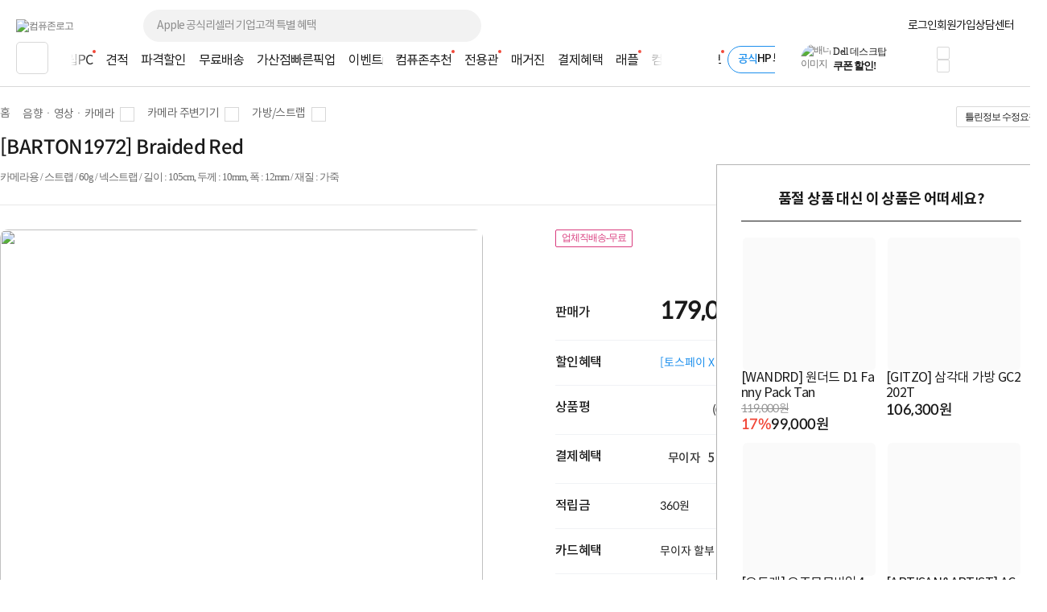

--- FILE ---
content_type: text/html; charset=euc-kr
request_url: https://m.compuzone.co.kr/product/product_detail.htm?ProductNo=818223
body_size: 634
content:
<!DOCTYPE html>
<html lang="ko">
<head>
<meta http-equiv="Content-Type" content="text/html; charset=euc-kr" />
<meta http-equiv="X-UA-Compatible" content="IE=edge" />
<meta name="viewport" content="user-scalable=no, initial-scale=1.0, maximum-scale=1.0, minimum-scale=1.0, width=device-width" />
<title>[BARTON1972] Braided Red  : 컴퓨존</title>
<meta name='format-detection' content="telephone=no" />
<meta name="description" content="[BARTON1972] Braided Red " />
<meta name="keywords" content="카메라용 / 스트랩 / 60g / 넥스트랩 / 길이 : 105cm, 두께 : 10mm, 폭 : 12mm / 재질 : 가죽" />
<meta name="robots" content="index, follow">

<meta property="og:type" content="website">
<meta property="og:site_name" content="컴퓨존"/>
<meta property="og:locale" content="ko_KR"/>
<!--SNS OPENGRAPH TAG-->
<meta property="og:title" id="ogtitle" content="[BARTON1972] Braided Red  : 컴퓨존"/>
<meta property="og:description" id="ogdescription" content="[BARTON1972] Braided Red "/>
<meta property="og:image" id="ogimage" content="https://image3.compuzone.co.kr/img/product_img/2021/0726/818223/818223_600.jpg"/>
<meta property="og:url" id="ogurl" content="https://m.compuzone.co.kr/product/product_detail.htm?ProductNo=818223"/>
<script>document.location.href = 'https://www.compuzone.co.kr/product/product_detail.htm?ProductNo=818223';</script>

--- FILE ---
content_type: text/html; charset=euc-kr
request_url: https://www.compuzone.co.kr/product/product_detail.htm?ProductNo=818223
body_size: 68654
content:
<!DOCTYPE html>
<html lang="ko">
<head>
<link rel="shortcut icon" type="image/x-icon" href="../compuzone_web.ico" />
<meta http-equiv="Content-Type" content="text/html; charset=euc-kr">
<meta http-equiv="Content-Script-Type" content="text/javascript">
<meta http-equiv="Content-Style-Type" content="text/css">
<meta http-equiv="X-UA-Compatible" content="IE=edge">
<meta name="viewport" content="width=device-width">
<title>[BARTON1972] Braided Red  : 컴퓨존</title><meta name="description" content="[BARTON1972] Braided Red ">
<meta name="keywords" content="카메라용 / 스트랩 / 60g / 넥스트랩 / 길이 : 105cm, 두께 : 10mm, 폭 : 12mm / 재질 : 가죽">
<meta name="robots" content="index, follow">

<meta property="og:type" content="website">
<meta property="og:title" content="[BARTON1972] Braided Red  : 컴퓨존"/>
<meta property="og:description" content="[BARTON1972] Braided Red " />
<meta property="og:image" content="https://image3.compuzone.co.kr/img/product_img/2021/0726/818223/818223_600.jpg"/>
<meta property="og:url" content="www.compuzone.co.kr/product/product_detail.htm?ProductNo=818223"/>
<meta property="og:site_name" content="컴퓨존"/>
<meta property="og:locale" content="ko_KR"/>
<link type="text/css" rel="stylesheet" href="../css/jquery-ui-1.8.17.custom.css?utime=230504">
<link type="text/css" rel="stylesheet" href="../css/jquery.nanoscroller.css?utime=230504">
<link type="text/css" rel="stylesheet" href="../css/slick-1.8.1.css?utime=230504">
<link type="text/css" rel="stylesheet" href="../css/slick-theme-1.8.1.css?utime=230504">
<link type="text/css" rel="stylesheet" href="../css/font.css?utime=20251224">
<link type="text/css" rel="stylesheet" href="../css/swiper2.min.css">
<link type="text/css" rel="stylesheet" href="../css/flip.min.css">
<link type="text/css" rel="stylesheet" href="../css/window_pop23.css?utime=20260109">
<link type="text/css" rel="stylesheet" href="../css/top_footer.css?utime=20260102">
<link type="text/css" rel="stylesheet" href="../css/main.css?utime=20251218">

<script type="text/javascript" src="../script/common.js?utime=20210928"></script>
<script type="text/javascript" src="../script/jquery-1.8.3.min.js?utime=190712"></script>
<script type="text/javascript" src="../script/jquery.nanoscroller.min.js?utime=190712"></script>
<script type="text/javascript" src="../script/jquery-ui-1.9.2.custom.min.js?utime=190712"></script>
<script type="text/javascript" src="../script/jquery.slides.min-3.js?utime=190712"></script>

<script type="text/javascript" src="../script/slick-1.8.0.js?utime=190712"></script>
<script type="text/javascript" src="../script/menu_script2016.js?utime=190712"></script>
<script type="text/javascript" src="../script/jquery.cookie.js?utime=190712"></script>
<script type="text/javascript" src="../script/bnr_cookie.js?utime=20170307"></script>
<script type="text/javascript" src="../script/lazyload.min.js?utime=190712"></script>

<script src="../script/swiper2.min.js"></script>
<script src="../script/flip.min.js"></script>
<script src="../script/wish_product.js?utime=250905"></script>
<script src="../script/product.js?utime=250905"></script>
	<script type="text/javascript" src="../script/header_common.js"></script>
<style>
	.iworks{top:45px;position:absolute;display:block;border:#d7d7d7 1px solid;box-shadow:0px 2px 4px 0px rgba(0,0,0,0.08);background:#fff;padding:20px; z-index:9999; text-align:center; right:0; width:205px;}
	.iworks .deco{width:16px;height:11px;display:inline-block;background:url(//image5.compuzone.co.kr/img/images/main/mi_co.png) -534px 0px;position:absolute; top:-11px; right:51px;}
	.iworks .viewbox_gift{height:100%;overflow-y:auto;overflow-x:hidden;position:relative;}
	.iworks .viewbox_gift>p{ letter-spacing:-0.5px;}
	.iworks .viewbox_gift>p>span{color:#ed5b3e; font-weight:bold;}
	.iworks .viewbox_gift>a{ background-color:#f5f1ec; color:#373737; display:inline-block; text-decoration:none; cursor:pointer; font-weight:bold; letter-spacing:-0.5px; font-size:11px; width:95px; height:25px; line-height:25px; border-radius:3px; -webkit-border-radius:3px;}
	.iworks .viewbox_gift>a:hover{background-color:#e4e1df;}
	.layerpop2{top:45px;position:absolute;display:block;border:#d7d7d7 1px solid;box-shadow:0px 2px 4px 0px rgba(0,0,0,0.08);background:#fff;padding:20px; z-index:9999; text-align:center; right:0; width:189px;}
	.layerpop2 .deco{width:16px;height:11px;display:inline-block;background:url(//image5.compuzone.co.kr/img/images/main/mi_co.png) -534px 0px;position:absolute; top:-11px; right:51px;}
	.layerpop2 .viewbox_gift{height:100%;overflow-y:auto;overflow-x:hidden;position:relative;}
	.layerpop2 .viewbox_gift>p{ letter-spacing:-0.5px;}
	.layerpop2 .viewbox_gift>p>span{color:#ed5b3e; font-weight:bold;}
	.layerpop2 .viewbox_gift>div>a{ background-color:#f5f1ec; color:#373737; display:inline-block; text-decoration:none; cursor:pointer; font-weight:bold; letter-spacing:-0.5px; font-size:11px; width:95px; height:25px; line-height:25px; border-radius:3px; -webkit-border-radius:3px;}
	.layerpop2 .viewbox_gift>div>a:hover{background-color:#e4e1df;}

	.auto_cmp_focus { background : #f9fafc;}

	.pwords_slider .slick-slide { width:193px; height: 45px; }
	
	.bell_nocont_inner {
		margin: 120px auto 0;
		text-align:center;
	}
</style>
<script type="text/javascript">
	var delayTimer = null; 
	
	$(function(){
		
		//My컴퓨존 레이어 
		$("#my_cpz_info").bind("mouseenter",function(){
			if($("#isMyCpzInfo").val() == 'N'){
				$.ajax({
					type : "get",
					dataType:"json",
			  	url: "../include/top_ajax_function.php?actype=getMyCpzInfo",
			  	success:function(data){
						if(data){
							$("#gnb_lyr_coupon_count").text(data.CouponTotCount);
							$("#gnb_lyr_cyber_price").text(data.PersonTotPoint);
							$("#gnb_lyr_wish_count").text(data.WishListTotCount);
							$("#gnb_lyr_cart_count").text(data.CartTotCount);
							$("#gnb_lyr_used_count").text(data.UsedTotCount);
							if(data.UsedTotCount > 0){
								$(".postscriptN").append('<em class="new_red">N</em>');
							}
							
						}
					}
				});
				$("#isMyCpzInfo").val("Y");
			}
			$("#top_gnb_login_memerLayer").show();
		});		
		$("#my_cpz_info").bind("mouseleave",function(){
			$("#top_gnb_login_memerLayer").hide();
		});	
	});
	
	//남은시간 구하기 
	function remaindTime(ed) {
		var now = new Date();
    var end = new Date(ed);
    var distance = end - now;
    
		var _second = 1000;
		var _minute = _second * 60;
		var _hour = _minute * 60;
		var _day = _hour * 24;
		var timer;

		var day = Math.floor(distance / _day);
		var hour = Math.floor((distance % _day) / _hour);
		var minutes = Math.floor((distance % _hour) / _minute);
		var seconds = Math.floor((distance % _minute) / _second);
		
    if(hour<10){hour="0"+hour;}
    if(minutes<10){minutes="0"+minutes;}
    if(seconds<10){seconds="0"+seconds;}
    var TimeArr = [];
    
    TimeArr[0] = hour;
    TimeArr[1] = minutes;
    TimeArr[2] = seconds;
    TimeArr[3] = day;
    
    return TimeArr;
	 }	
	 
	 var LivePrdIsPause = true;
	 var LivePrdTimer;
	 function LiveCountDown(ed,live_prd_enddate,Today){
		 var TimeArr = remaindTime(ed);
		 if( Today != live_prd_enddate){
		   $(".Live_detail_D").text( TimeArr[3] );
		 }	
		 $(".Live_detail_H").text( TimeArr[0] );
		 $(".Live_detail_M").text( TimeArr[1] );
		 $(".Live_detail_S").text( TimeArr[2] );
		 LivePrdIsPause = false;
	 }
	$(document).ready(function(){

		$('#HeadSearchKeyword').on('keyup', function(e) {
			$('.search_popup1').removeClass('on');
			if (e.target.value.length > 80) {
				alert("최대 80자까지 입력 가능합니다.");
				e.target.value = content.substring(0, 80);
				return;
			}
			getSearchResults(e.target.value);

			$('.search_popup2').addClass('on');

      if($(this).val()){
        // 검색어 입력값 삭제 버튼
        $(".close12_FF").css("display","");

      }else{
        // 검색어 입력값 삭제 버튼
        $(".close12_FF").css("display","none");

        $(".search_popup2").removeClass("on");

        if($(".search_popup1").hasClass("on")){
          $(".search_popup1").removeClass("on");
        }else{
          $(".search_popup1").addClass("on");
        }
      }
		});

		// 바탕화면에서 키보드 누르는 경우 검색창으로 포커싱 
		$(document).on("keyup", function(e) {
			// 챗봇 레이어 떠있는 경우 제외 
			if ($('#widget-container').is(':visible')) {
				return;
			}
			var $thisTarget = $(e.target);
			if(($thisTarget.is("input") || $thisTarget.is("textarea")) && $thisTarget.attr('id') != "HeadSearchKeyword" && $thisTarget.attr('id') != "fixedSearchKeyword"){
				return;
			}

			var $HeadSearchKeyword = $("#HeadSearchKeyword");
			var $fixedSearchKeyword = $("#fixedSearchKeyword");

			var pressKeyCode = (e.keyCode) ? e.keyCode : e.which;
			var isEventKeyCode = (e.keyCode == 39 || e.keyCode == 145 || e.keyCode == 192 || 
			(e.keyCode >= 9 && e.keyCode <= 20) || (e.keyCode >= 32 && e.keyCode <= 37) || 
			(e.keyCode >= 44 && e.keyCode <= 46) || (e.keyCode >= 91 && e.keyCode <= 95) || (e.keyCode >= 106 && e.keyCode <= 123) || 
			(e.keyCode >= 186 && e.keyCode <= 191) || (e.keyCode >= 219 && e.keyCode <= 222) ||
			((e.keyCode == 38 || e.keyCode == 40) && !$searchLayerEl.is(':visible')));

			if(isEventKeyCode){
				return;
			}
			if (e.ctrlKey || e.metaKey) {
				return;
			}
			if (e.keyCode == 27) {
				return;
			}

			if($thisTarget.attr('id') == "HeadSearchKeyword" || $thisTarget.attr('id') == "fixedSearchKeyword"){
				remove_search_txt($thisTarget.attr('id'));
				if($thisTarget.attr('id') == "HeadSearchKeyword"){
					$fixedSearchKeyword.val("");
				}else if($thisTarget.attr('id') == "fixedSearchKeyword"){
					//$HeadSearchKeyword.val("");
				}
			}

			if($thisTarget.attr('id') != "HeadSearchKeyword"){
				var len = $HeadSearchKeyword.val().length;
				$HeadSearchKeyword.val("");
				$HeadSearchKeyword.focus();
				$('.close12_FF').show();
				$HeadSearchKeyword[0].setSelectionRange(len, len);
				$HeadSearchKeyword.val($HeadSearchKeyword.val());
			}
		});

		// 카테고리 메뉴 함수 호출 소스 재 사용
		var defCateLyrSrc = $("#defCateBtn").next(".cpz_category_layer").html(); // 기본 메뉴 카테고리
		var fixedCateLyrObj = $("#fixedCateBtn").next(".cpz_category_layer"); // 고정 메뉴 카테고리
		if (typeof fixedCateLyrObj.html() !== "undefined" && fixedCateLyrObj.html().length <= 0) {
			fixedCateLyrObj.html(defCateLyrSrc);
		}
		// use top_body - start
		// 검색폼에 입력
		var target_input = $("#HeadSearchKeyword");
		var tg = target_input.target;

		var chk_short = true;

		$("input, textarea").bind("blur", function(e) {
			chk_short = true;
		});

		$(document).bind('click', function(e) {
			// 자동 or 수동 클릭 여부
			if (e.originalEvent !== undefined) {
		  	if(!$(e.target).parents(".search_box").length && !$(e.target).parent(".jqClsSchLi").length) {
		  		sch_lyr_cls();
		  	}
		  }
		});

		// 상단 서브메뉴가 존재하는 메뉴 마우스 오버시
		$(".menuCtgr_li").find("a").mouseenter(function(){ $(this).siblings(".menuCtgrLayer").show(); });
		$(".menuCtgrLayer").mouseenter(function(){ $(this).show(); });
		$(".menuCtgr_li").mouseleave(function(){ $(this).find(".menuCtgrLayer").hide(); });

		// MY컴퓨존 마우스 오버
		$(".arrowDown").mouseenter(function(){ $(".dropdown").show(); $(".dropdown2, #directpop_2").hide();  });
		$(".dropdown").mouseenter(function(){ $(this).show(); });

		// 공통
		$(".ie_none_layer").mouseenter(function(){ $(".info_layer").hide();});
		$(".inner_wrap").mouseleave(function(){ $(".dropdown, .dropdown2").hide(); });
		// use top_body_login - end

		// 다이렉트콜 관련
		$('.jqClsTglDCPop').mouseenter(function(){ $("#directpop_2").show(); });
		$('#directpop_2').mouseleave(function(){ $("#directpop_2").hide(); });

		// use top_body - start
		//  top 롤링 배너
		if ($(".sta_rolling_banner").length) {
			$(".sta_rolling_banner").slides({ container: "top_bnr_container", next: "head_rolling_next", prev: "head_rolling_prev", pagination: false, generatePagination: false, effect: "slide", start : $('#top_bnr_rand_num').val(), play: 5000, hoverPause : true });
		}
		$(".head_rolling_prev, .head_rolling_next").css("display","");
		// 좌측 롤링
		if ($(".left_wing_rolling").length) {
			$(".left_wing_rolling").slides({ container: "left_wing_rolling_item", next: "left_rolling_next", prev: "left_rolling_prev", pagination: false, generatePagination: false, effect: "slide", play: 3000});
		}
		// 우측 최근 본 상품 롤링
		if ($(".goods_rolling_banner").length) {
			$(".goods_rolling_banner").slides({ container: "goods_rolling_container", next: "goods_rolling_next", prev: "goods_rolling_prev", pagination: false, generatePagination: false, effect: "slide"});
		}

		//급상승 검색어 슬라이더
		$(".pwords_slider").slick({
			autoplay : true,
			autoplaySpeed :2000,
			arrows : false,
			dots: false,
    	vertical:true,
    	draggable : false,
    	adaptiveHeight: true
		});

		//급상승 검색어 슬라이더
		$(".pwords_slider_flxed").slick({
			autoplay : true,
			autoplaySpeed :2000,
			arrows : false,
			dots: false,
    	vertical:true,
    	draggable : false,
    	adaptiveHeight: true
		});
		$(".live_prd_item").bind("mouseenter",function(){
			LivePrdIsPause = true;
			var idx = $(this).attr('idx');
			var live_prd_title = $("#live_prd_title_"+idx).val();
			var live_prd_price = $("#live_prd_price_"+idx).val();
			var live_prd_saleper = $("#live_prd_saleper_"+idx).val();
			var live_prd_img = $("#live_prd_img_"+idx).val();
			var live_prd_enddate = $("#live_prd_enddate_"+idx).val();
			var live_prd_enddatetime = $("#live_prd_enddatetime_"+idx).val();
			var live_prd_diffdate = $("#live_prd_diffdate_"+idx).val();
			var live_prd_productno = $("#live_prd_productno_"+idx).val();
			var live_prd_productname = $("#live_prd_productname_"+idx).val();
			var live_prd_link = $("#live_prd_link_"+idx).val();
			
			var now = new Date();
			var Today = "2026-01-15";
			
			var saleper = "";
			
			if( parseInt(live_prd_saleper) > 0){
				saleper = "<span class='discount_per'>"+live_prd_saleper+"%</span>";
			}
			
			$(".Live_dt_txt").text(live_prd_title);
			$(".Live_dt_prd_name").text(live_prd_productname);
			$(".Live_dt_prd_price").html(saleper+live_prd_price);
			$(".Live_dt_prd_img > img").attr('src',live_prd_img);
			$(".Live_bnr_link").attr('href',live_prd_link);
			
			if( Today <= live_prd_enddate){
				live_prd_enddatetime = $("#live_prd_enddatetime_"+idx).val();
			  var TimeArr = remaindTime(live_prd_enddatetime);
			  if(LivePrdIsPause){
			  	clearInterval(LivePrdTimer);
				  LivePrdTimer = setInterval(function(){
					   LiveCountDown(live_prd_enddatetime,live_prd_enddate,Today);
					}, 1000);	
				}
			  $(".Live_detail_H").text( TimeArr[0] );
			  $(".Live_detail_M").text( TimeArr[1] );
			  $(".Live_detail_S").text( TimeArr[2] );
				if( Today != live_prd_enddate){
					$(".Live_detail_D").text( TimeArr[3] );
				  $(".Live_detail_D").show();
				  $(".Live_detail_day_area").show();
				}else{
					$(".Live_detail_day_area").hide();
				}
				$(".Live_detail_H").show();
				$(".Live_detail_M").show();
				$(".Live_detail_S").show();
				$(".Live_detail_comma").show();
				$(".Live_detail_dday").hide();
			}else{
				clearInterval(LivePrdTimer);
				$(".Live_detail_day_area").hide();
				$(".Live_detail_H").hide();
				$(".Live_detail_M").hide();
				$(".Live_detail_S").hide();
				$(".Live_detail_comma").hide();
				$(".Live_detail_dday").show();
				$(".Live_detail_dday").text( live_prd_diffdate );
			}
			$(".Live_Dday_contents").addClass('on');
		});
		$(".Live_Dday_contents").bind("mouseleave",function(){
			$(".Live_Dday_contents").removeClass('on');
		});
		$(".nano").nanoScroller({alwaysVisible:true});
		

		$(".cpz_open_btn").bind('click',function(){
			if($(this).hasClass('on')){
				$('.cpz_category_layer').removeClass('_on');
				$(".second_cate_area").hide();
				$(".BigDivLi > a").removeClass('active');
				$(".MediumDivLi > a").removeClass('active');
				$(".cpz_open_btn").removeClass('on');
				$('.cpz_category_layer').removeClass('onscroll');
			}else{
				$('.cpz_open_btn').addClass('on');
				$('.cpz_category_layer').addClass('onscroll');
			}
		});

		$(".cate_close_btn").bind('click',function(){
			$('.cpz_category_layer').removeClass('_on');
			$(".second_cate_area").hide();
			$(".BigDivLi > a").removeClass('active');
			$(".MediumDivLi > a").removeClass('active');
			$(".cpz_open_btn").removeClass('on');
			$('.cpz_category_layer').removeClass('onscroll');
		});

		$(".cpz_category_layer").bind("mouseleave",function(){
			$(".BigDivLi > a").removeClass('active');
			$(this).find('.witharrow').removeClass('active');
			$(".second_cate_area").hide();
			$('.'+$(this).attr('id')).show();
			$('.cpz_category_layer').removeClass('_on');
		});

		// 카테고리 마우스오버 이벤트
		$(".BigDivLi").bind("mouseenter",function(){
			$(".cpz_category_layer").removeClass("cozM");
			$(".BigDivLi > a").removeClass('active');
			$(this).find('.witharrow').addClass('active');
			$(".second_cate_area").hide();
			$(".BigDivLi_gamezone").hide();
			$(".BigDivLi_service").hide();
			$(".BigDivLi_brandstore").hide();
			$('.'+$(this).attr('id')).show();
			$('.cpz_category_layer').addClass('_on');
		});

		$(".MediumDivLi").bind("mouseenter",function(){
			$(".MediumDivLi > a").removeClass('active');
			$(this).find('.witharrow').addClass('active');
			$(".cozme > a").removeClass('active');
			$(".third_cate_area").hide();
			$('.'+$(this).attr('id')).show();
		});

//		$(".hide_submenu").bind("mouseenter",function(){
//			$(".cpz_category_layer").removeClass("cozM");
//			$(".BigDivLi > a").removeClass('active');
//			$(".second_cate_area").hide();
//			$('.'+$(this).attr('id')).show();
//			$('.cpz_category_layer').removeClass('_on');
//		});

		$("#BigDivLi_brandstore").bind("mouseenter",function(){
			$(".BigDivLi > a").removeClass('active');
			$(".cpz_category_layer").removeClass("cozM");
			$(this).find('.witharrow').addClass('active');
			$(".second_cate_area2").hide();
			$(".BigDivLi_brandstore").show();
			$('.cpz_category_layer').addClass('_on');
		});

		$("#BigDivLi_gamezone").bind("mouseenter",function(){
			$(".BigDivLi > a").removeClass('active');
			$(".cpz_category_layer").removeClass("cozM");
			$(this).find('.witharrow').addClass('active');
			$(".second_cate_area2").hide();
			$(".BigDivLi_gamezone").show();
			$('.cpz_category_layer').addClass('_on');
		});

		$("#BigDivLi_service").bind("mouseenter",function(){
			$(".BigDivLi > a").removeClass('active');
			$(".cpz_category_layer").removeClass("cozM");
			$(this).find('.witharrow').addClass('active');
			$(".second_cate_area3").hide();
			$(".BigDivLi_service").show();
			$('.cpz_category_layer').addClass('_on');
		});

		$(".cpz_category_layer").bind("mouseleave",function(){
			//$(".cpz_category_layer").removeClass("cozM");
			$(".second_cate_area").hide();
		});

		// 이용후기 레이어 노출
		$("#forusedLayer").bind("mouseenter",function(){
			$(".layerpop").css("display","none");
			$(".iworks").css("display","");
		});

		// 이용후기 레이어 숨김
		$("#forusedLayer").bind("mouseleave",function(){
			$(".iworks").css("display","none");
		});

		// 다이렉트콜 레이어 노출
		$("#direct_call_rgt").bind("mouseenter",function(){
			$(".directpop").hide();
			$(".direct_call_lyr").show();
		});

		$("#direct_call_rgt").bind("mouseleave",function(){
			$(".directpop, .direct_call_lyr").hide();
		});

		//메인 스크롤 상단 고정 스크립트
		if($("#line").length > 0){
			var osTop = $("#line").offset().top;
			var $AllSearchKeyword = $("#HeadSearchKeyword, #fixedSearchKeyword");

			$(window).scroll(function(){
				var position = $(window).scrollTop();
				$AllSearchKeyword.blur();

				if(position < osTop){
					$("#top_fix_head").removeClass('on');
					$(".search21_cover").removeClass('on');
					$("#PD_right_recom_box").removeClass("_fixed");
					$(".pwords_slider_flxed").slick('slickNext');
				}else{
					$("#top_fix_head").addClass('on');
					$(".search21_cover").addClass('on').hide();
					$("#PD_right_recom_box").addClass("_fixed");
					
				}
			});
		}

		//상담센터 우측 날개 롤링
	  $(".counselling_ul").slick({
			autoplay : true,
			autoplaySpeed :3000,
			arrows : true,
			prevArrow: '.cscenter_prev',
			nextArrow: '.cscenter_next',
			dots: false,
			vertical:false,
			draggable : false,
			variableWidth: true,
			adaptiveHeight: true
		});
		
		//나의담당자 마우스오버
		$("#my_manager_info").bind("mouseenter",function(){
			if($("#isManagerShow").val() == 'N'){
				$.ajax({
					dataType:"json",
					async : false,
			  	url: "../include/top_ajax_function.php?actype=getChgCsStaffInfo",
			  	success:function(data){
						if(data.StaffNo != ''){
							$("#managerpop").find(".id_msg").text(data.ChargePart); //상단 텍스트
							$("#managerpop").find(".name").text(data.StaffName); 
							$("#managerpop").find(".id_img > img").attr('src' , '//image3.compuzone.co.kr/img/staff/'+data.StaffNo+'_150.jpg');

							if (data.HolidayCheck == 'N') {
								$("#managerpop").find(".id_tel").text(data.PartTel); 
								$("#managerpop").find(".id_lunchtime").text(data.StaffLunchTime); 
								$('.work').css('display','block');

								if(data.StaffVaction == 'Y'){
									$("#managerpop").find("#manager_vaction > #manager_v_name").text(data.OriginStaffName); 
									$("#managerpop").find("#manager_vaction > #manager_v_txt").text("담당자 휴무로 대체 담당자가 대신 상담해 드립니다."); 
									$("#managerpop").find("#manager_vaction").show();
								}
								if(data.StaffAFK == "Y"){
									$("#managerpop").find("#manager_vaction > #manager_v_name").text(data.StaffName); 
									$("#managerpop").find("#manager_vaction > #manager_v_txt").html("담당자 부재로 대체 담당자가 대신 답변 드릴 예정입니다."); 
									$("#managerpop").find("#manager_vaction").show();
								}
							}

							$("#managerpop").find(".id_field_wrap").empty();
							$html = "";
							$(data.ProfArr).each(function(){
								$html += '<span class="id_field blue">'+$(this)[0]+'</span>';
							});
							$html += '<span class="id_field">컴퓨터·부품</span>';
							$("#managerpop").find(".id_field_wrap").append($html);
							$("#isManagerShow").val("Y");
						}
					}
				});
			}
		});

		$('ul.search21_tab li').click(function(){
			var tab_id = $(this).attr('data-tab');
			$('ul.search21_tab li').removeClass('current');
			$('.search21_tabCon').removeClass('current');
			$(this).addClass('current');
			$("#"+tab_id).addClass('current');
		});

		if($(".rankInfo").length >= 2){
			var search21_slide = $('.search21_slide');
			search21_slide.slick({
				slide : 'div',
				slidesToShow:1,
				slidesToScroll:1,
				autoplay:true,
				autoplaySpeed:4000,
				speed:1,
				fade:false,
				cssEase:'linear',
				infinite:true,
				pauseOnHover:false,
				arrows:true,
				prevArrow : $('.search21_btn_L'),
				nextArrow : $('.search21_btn_R'),
				dots:true,
				draggable:true
			});
		}
		
		// 클릭시 검색창 영역
		$(".OpenSearchLayer").click(function(){
			var $thisEl = $(this);
			var $search21_cover = $(".search21_cover");
			var $search21_slide = $(".search21_slide");
			if(document.search_form.IsEventSearch){
				var isEvent = document.search_form.IsEventSearch.value;
			}

			if($thisEl.data("searchtype") == "fixedSearchKeyword"){
				if(isEvent){
					clearBg('fixedSearchKeyword');
				}
				$search21_cover.addClass("on");
			}else{
				if(isEvent){
					clearBg('HeadSearchKeyword');
				}
				$search21_cover.removeClass("on");
			}

			if(isEvent && !$("input[name=SearchProductKey]").val()){
				$thisEl.val("");
				$(".sch_Wdel, sch_Wdel_Bar").hide();
			}
			
			$search21_cover.slideToggle("fast");
			$search21_slide.slick('slickGoTo',0);
		});
		
		$(".OpenSearchLayer").blur(function(){
			var $thisEl = $(this);
			if(document.search_form){
				var isEvent = document.search_form.IsEventSearch.value;
			}
			
			if(!isEvent){
				return_search_txt($thisEl.data("searchtype"));
			}
		});
		
				$(".sch_Wdel, .sch_Wdel_Bar").on("click", function(){
			var $thisEl = $(this);
			var $search21_boxWrap  = $(".search21_boxWrap");
			var $search21_boxWrap2 = $(".search21_boxWrap2");
	
			if($thisEl.hasClass("sch_Wdel")){
				var $SearchKeyword = $("#HeadSearchKeyword");
				return_search_txt('HeadSearchKeyword');
			}else if($thisEl.hasClass("sch_Wdel_Bar")){
				var $SearchKeyword = $("#fixedSearchKeyword");
				return_search_txt('fixedSearchKeyword');
			}
			
			$SearchKeyword.val("").focus();
			$(".search21_slide").slick('slickGoTo',0);
			// $search21_boxWrap.show();
			$search21_boxWrap2.hide();
			$thisEl.hide();
		});
		
		$("#HeadSearchKeyword, #fixedSearchKeyword").on("paste", function(){
			document.search_form.IsEventSearch.value = "";
			$(".sch_Wdel").show();
		});
		
		var searchItem = -1;
		var searchTimer;
		$(document).on("keyup", function(e){
			var $thisTarget = $(e.target);
			if(($thisTarget.is("input") || $thisTarget.is("textarea")) && $thisTarget.attr('id') != "HeadSearchKeyword" && $thisTarget.attr('id') != "fixedSearchKeyword"){
				return;
			}

			var $thisEl = $(this);
			var $search21_boxWrap = $(".search21_boxWrap");
			var $search21_boxWrap2 = $(".search21_boxWrap2");
			var content = "";
			var isEvent = document.search_form.IsEventSearch.value;
			var isUpDown = false;
			var $HeadSearchKeyword = $("#HeadSearchKeyword");
			var $fixedSearchKeyword = $("#fixedSearchKeyword");
			
			var $searchLayerEl = $('.search21_cover');
			var pressKeyCode = (e.keyCode) ? e.keyCode : e.which;
			var isEventKeyCode = (e.keyCode == 39 || e.keyCode == 145 || e.keyCode == 192 || 
			(e.keyCode >= 9 && e.keyCode <= 20) || (e.keyCode >= 32 && e.keyCode <= 37) || 
			(e.keyCode >= 44 && e.keyCode <= 46) || (e.keyCode >= 91 && e.keyCode <= 95) || (e.keyCode >= 106 && e.keyCode <= 123) || 
			(e.keyCode >= 186 && e.keyCode <= 191) || (e.keyCode >= 219 && e.keyCode <= 222) ||
			((e.keyCode == 38 || e.keyCode == 40) && !$searchLayerEl.is(':visible')));
			
			if(e.keyCode == 27){
				$searchLayerEl.hide();
				return;
			}else{
				if(isEventKeyCode){
					return;
				}else if((e.shiftKey || e.ctrlKey || e.altKey) && !$searchLayerEl.is(':visible')){
					return;
				}
			}
			
			if($thisTarget.attr('id') == "HeadSearchKeyword" || $thisTarget.attr('id') == "fixedSearchKeyword"){
				remove_search_txt($thisTarget.attr('id'));
				
				if($thisTarget.attr('id') == "HeadSearchKeyword"){
					$fixedSearchKeyword.val("");
				}else if($thisTarget.attr('id') == "fixedSearchKeyword"){
					//$HeadSearchKeyword.val("");
				}
			}

			if($thisTarget.attr('id') == undefined && !$("input[name=SearchProductKey]").val()){
				if(document.search_form.IsEventSearchFixed.value == 1){
					//$HeadSearchKeyword.val("");
					$fixedSearchKeyword.val("");
				}
				$(".sch_Wdel, sch_Wdel_Bar").hide();
			}
			
			if($(".top_fix_head").hasClass("on")){
				var $sch_Wdel = $(".sch_Wdel_Bar");
				
				if($thisTarget.attr('id') != "fixedSearchKeyword"){
					var len = $fixedSearchKeyword.val().length;
					$fixedSearchKeyword.focus();
					$fixedSearchKeyword[0].setSelectionRange(len, len);
					$fixedSearchKeyword.val($fixedSearchKeyword.val());
				}
				
				content = $fixedSearchKeyword.val();
			}else{
				var $sch_Wdel = $(".sch_Wdel");
	
				if($thisTarget.attr('id') != "HeadSearchKeyword"){
					//var len = $HeadSearchKeyword.val().length;
					// $HeadSearchKeyword.focus();
					//$HeadSearchKeyword[0].setSelectionRange(len, len);
					//$HeadSearchKeyword.val($HeadSearchKeyword.val());
				}
				
				content = $HeadSearchKeyword.val();
			}

			if(content.length == 0 || !content){
				$(".search21_slide").slick('slickGoTo',0);
				$sch_Wdel.hide();
				return;
			}

			$(".sch_Wdel, .sch_Wdel_Bar").hide();
			
			if (content.length >= 1){
				remove_search_txt($thisTarget.attr('id'));
				$sch_Wdel.show();
			}else{
				$(".search21_slide").slick('slickGoTo',0);
				//return_search_txt($thisTarget.attr('id'));
				$sch_Wdel.hide();
				// $search21_boxWrap.show();
				$search21_boxWrap2.hide();
			}
			
			if(e.keyCode == 8){
				searchItem = -1;
			}

			if(!isEventKeyCode){
				if((pressKeyCode >= 65 && pressKeyCode <= 90) || (pressKeyCode >= 48 && pressKeyCode <= 57)){
					if(!$searchLayerEl.is(':visible')){
						if($(".top_fix_head").hasClass("on")){
							if(document.search_form.IsEventSearchFixed.value == 1){
								$fixedSearchKeyword.val("");
							}

							document.search_form.IsEventSearchFixed.value = "";
							$searchLayerEl.slideToggle("fast");
							$(".search21_slide").slick('slickGoTo',0);
							$sch_Wdel.hide();
						}else{
							if(document.search_form.IsEventSearchFixed.value == 1){
								//$HeadSearchKeyword.val("");
							}

							document.search_form.IsEventSearchFixed.value = "";
							$searchLayerEl.slideToggle("fast");
							$(".search21_slide").slick('slickGoTo',0);
							$sch_Wdel.hide();
						}
					}
					searchItem = -1;
				}else if(pressKeyCode == 38){
					isUpDown = true;
					searchItem--;
				}else if(pressKeyCode == 40){
					isUpDown = true;
					searchItem++;
				}
			}else{
				searchItem = -1;
			}

			if(isUpDown){
				var $searchKeyword = $(".searchKeyword");
				if($thisTarget.attr('id') == "fixedSearchKeyword"){
					var $HeadSearchKeyword = $("#fixedSearchKeyword");
				}else{
					var $HeadSearchKeyword = $("#HeadSearchKeyword");
				}

				if($searchKeyword.length > 0){
					
					if(searchItem < 0){
						searchItem = 0;
					}
					
					if(searchItem >= $searchKeyword.length){
						searchItem = $searchKeyword.length-1;
					}
					
					var $eqSearchItem = $(".eq_"+searchItem);
					
					$searchKeyword.removeClass("on");
					if($eqSearchItem.text()){
						$HeadSearchKeyword.val($eqSearchItem.text());
						$eqSearchItem.addClass("on");
						$sch_Wdel.show();
					}
				}
				return false;
			}


			if (content.length >= 2){
				if (content.length > 80){
					alert("최대 80자까지 입력 가능합니다.");
					$(this).val(content.substring(0, 80));
				}
				clearTimeout(searchTimer);
				$searchLayerEl.show();
				$search21_boxWrap.hide();
				$search21_boxWrap2.show();

				if(delayTimer) {
				  window.clearTimeout( delayTimer );
				}

				delayTimer = window.setTimeout( getSearchResults(content), 400 ); 

			}else{
				// $search21_boxWrap.show();
				$search21_boxWrap2.hide();
			}
		});
		
		// [72953] 우측 날개 히스토리 클릭시 dudfkd1223 2021-06-02
		$('.history_tit').click(function() {
			$('.history_popup').show();
		});
		
		$('.history_popup_btn').click(function() {
			$('.history_popup').hide();
		});
		
		$('.rightwing_xbtn').click(function() {
			$('.miniwingNew').css('display','block');
			$('.rightwing_wrapNew').css('display','none');
		});
		
		$('.miniWzoom').click(function() {
			$('.miniwingNew').css('display','none');
			$('.rightwing_wrapNew').css('display','block');
		});
		
		$('.miniWhistory').click(function() {
			$('.history_popup').css('display','block');
			GetHistoryInfo();
		});
		
		$('.PD_right_recom_box').click(function() {
				$('PD_right_recom_box').css('display','block');
		});
		
	}); // end jQuery

	// 검색창 자동완성 
	function getSearchResults(content) { 
		if (content.trim().length === 0) {
			return;
		}
	  $.ajax({
			type : "POST",
			url : "/search/search_function.php",
			data : { "actype" : "integrateSearch", "keyWord" : content },
			dataType : "html",
			async : true,
			success : function(result) {
				$('#autoCompleteKeyword').html(result);
			},
			minLength: 3,
			autoFocus: false,
			error : function(exception) {
				console.log("[Exception] 요청 실패");
			}
		});
	  delayTimer = null; 
	}

	function ToggleRightWingBox(tp){
		if(tp == 'out'){
			$(".miniwingNew").show();
			$("#rightwing_wrap").hide();
			$.cookie("ToggleRightWingBox", 0, { expires: 1, path:"/" });
		}else{
			$(".miniwingNew").hide();
			$("#rightwing_wrap").show();
			$.cookie("ToggleRightWingBox", 1, { expires: 1, path:"/" });
		}
	}

	// use top_body - start
	function setCookie(name, value, expiredays) {
		var todayDate = new Date();
		todayDate.setDate(todayDate.getDate() + expiredays);
		document.cookie = name + "=" + escape(value) + "; path=/; expires=" + todayDate.toGMTString() + ";"
	}

	function getCookie(name) {
		var nameOfCookie = name + "=";
		var x = 0;
		while (x <= document.cookie.length) {
			var y = (x + nameOfCookie.length);
			if (document.cookie.substring(x, y) == nameOfCookie) {
				if ((endOfCookie = document.cookie.indexOf(";", y)) == -1) {
					endOfCookie = document.cookie.length;
				}
				return unescape(document.cookie.substring(y, endOfCookie));
			}
			x = document.cookie.indexOf(" ", x) + 1;
			if (x == 0)
				break;
		}
		return "";
	}

	// 검색어 제거
	function clearBg(el) {
		let cook_list = new cookieList("_coz_recent_word",30);
		let recomCookieList = new cookieList('_recom_coz_recent_word',MIDNIGHT);

		if($("#"+el).val()){
			var IsEventSearch = document.search_form.IsEventSearch.value;
			if (IsEventSearch == "1") {
				document.search_form.SearchEventAction.value = document.search_form.action;
				document.search_form.SearchEventText.value = $("#"+el).val();
				document.search_form.SearchEventTarget.value = document.search_form.target;

				document.search_form.SearchProductKey.value = "";
				$("#"+el).val("");
				document.search_form.IsEventSearch.value = "";
				$("#"+el).css("color","");
			}
			$("#"+el).removeClass("blue11").addClass("txt");
			document.search_form.target = '_self';
			document.search_form.action = "../search/search.htm";
			var jqClsAutoCmpWrap = ".jqClsAutoCmpWrap";
			var jqClsRecentWrap = ".jqClsRecentWrap";
			if(el == 'fixedSearchKeyword') {
				jqClsAutoCmpWrap = ".jqClsAutoCmpWrapFixed";
				jqClsRecentWrap = ".jqClsRecentWrapFixed";
			}
			
			// 새로 정의된 최근 검색어 치환
			if ($("#tmpNewCookSchWord").val()) cook_list.replace($("#tmpNewCookSchWord").val());
		}else{
			return;
		}
		
	}

	// 이벤트 광고 문구 복구
	function return_search_txt(el){
		if($("#"+el).val() == ""){
			$("#"+el).removeClass("txt").addClass("blue11");
			document.search_form.SearchProductKey.value = "";
			$("#"+el).val(document.search_form.SearchEventText.value);
			document.search_form.IsEventSearch.value = "1";
			document.search_form.action = document.search_form.SearchEventAction.value;
			document.search_form.target = document.search_form.SearchEventTarget.value;
		}
	}
	
	// 이벤트 광고 문구 삭제
	function remove_search_txt(el){
		if(document.search_form.IsEventSearch.value == "1"){
			document.search_form.IsEventSearch.value = "";
			document.search_form.action = "";
			document.search_form.target = "";
		}
	}

	// 서브페이지 전체보기 - 카테고리 메뉴로 변경되면서 필요한 부분 2013-02-17 leesb999
	function menu_view(){
		var this_Display = $("#view_Cate").css("display");
		var sele_num = parseInt(0) + 1;
		$(".AllBrand").removeClass("menuCtgr_2_ON");
		$(".AllBrand").addClass("menuCtgr_2");
		$(".allbrand_menu").css("display","none");
		if(this_Display == "block"){
			$("#view_Cate").css("display","none");
			//카테고리 + - 표시 변경
			//$("#all_cate_li").removeClass("menuCtgr_1_ON");
			//$("#all_cate_li").addClass("menuCtgr_1");
			$("#mcate_layer_on").css("display","none");
			$("#mcate_layer_1_sub").css("display","none");
		}else{
			$("#view_Cate").slideDown("fast");
			$("#mcate_layer_on").css("display","");
			$("#mcate_layer_1_sub").css("display","");
			BigDivIdx = 0;
			$(".main_cate_sub:visible").hide();
			$(".main_cate_sub").eq(BigDivIdx).css({"margin-left":"-190px","opacity":0}).show().animate({marginLeft:"0px",opacity:1},50,"swing");
			$("#cate_border_on").show().css("z-index",110);
			$(".main_cate").find(".ct"+sele_num).addClass("ct"+sele_num+"_hover")
			$(".main_cate ul").css("border-left","0px solid #666666").css("border-bottom","0px solid #666666").css("border-right","0px solid #666666");;
		}
	}

	// 2016-06-13_ne0j0ys_https -> http의 경우 한글 깨짐으로 인하여 url encode 진행함..
	function recom_word_link(sch_key){
		var enc_key = encodeURI(sch_key);
		document.location.href = "../search/search.htm?SearchProductKey="+enc_key+"&bannerid=RecomSearchTerm";
	}

	$.cookie("search_PcType","",{path:"/online"});
	$.cookie("search_BigDivNo","",{path:"/online"});

	//영타 한글로 변환하는 스크립트
	var e2k = (function() {
		var en_h = "rRseEfaqQtTdwWczxvg";
		var reg_h = "[" + en_h + "]";
		var en_b = {k:0,o:1,i:2,O:3,j:4,p:5,u:6,P:7,h:8,hk:9,ho:10,hl:11,y:12,n:13,nj:14,np:15,nl:16,b:17,m:18,ml:19,l:20};
		var reg_b = "hk|ho|hl|nj|np|nl|ml|k|o|i|O|j|p|u|P|h|y|n|b|m|l";
		var en_f = {"":0,r:1,R:2,rt:3,s:4,sw:5,sg:6,e:7,f:8,fr:9,fa:10,fq:11,ft:12,fx:13,fv:14,fg:15,a:16,q:17,qt:18,t:19,T:20,d:21,w:22,c:23,z:24,x:25,v:26,g:27};
		var reg_f = "rt|sw|sg|fr|fa|fq|ft|fx|fv|fg|qt|r|R|s|e|f|a|q|t|T|d|w|c|z|x|v|g|";
		var reg_exp = new RegExp("("+reg_h+")("+reg_b+")(("+reg_f+")(?=("+reg_h+")("+reg_b+"))|("+reg_f+"))","g");

		var replace = function(str,h,b,f) {
			return String.fromCharCode(en_h.indexOf(h) * 588 + en_b[b] * 28 + en_f[f] + 44032);
		};
		return (function(str) {
			return str.replace(reg_exp,replace);
		});
	})();

	// 검색 시작
	function searchr(el){
		var NowSearchKeyword = $("#"+el);
		var SearchProductKeyView = $("#SearchProductKeyView");
		var HeadSearchKeyword = $("#HeadSearchKeyword");
		var SearchProductKey = $("#SearchProductKey");
		var IsEventSearch = $("#IsEventSearch");
		var IsEventSearchFixed = $("#IsEventSearchFixed");

		if(SearchProductKeyView.val() || !IsEventSearchFixed.val()){
			document.search_form.IsEventSearch.value = "";
		}

		if(!document.search_form.IsEventSearch.value && NowSearchKeyword.val()){
			SearchProductKeyView.val(NowSearchKeyword.val());
		}else{
			if(!document.search_form.IsEventSearch.value && HeadSearchKeyword.val()){
				SearchProductKeyView.val(HeadSearchKeyword.val());
			}
		}
		
		if (!cook_list){
			var cook_list = new cookieList("_coz_recent_word",30); // 최근 검색어
		}
		if (!recomCookieList) {
			let recomCookieList = new cookieList('_recom_coz_recent_word',MIDNIGHT);
		}

		if (SearchProductKeyView.val()) { // 검색어 쿠키 저장
			var spKey = specialCharTest(SearchProductKeyView.val().trim());
			var cookie_val = $.cookie('_coz_recent_word');
			if(cookie_val != null){
				var cookie_arr = cookie_val.split('^');
				var cookie_new_arr = cookie_arr.filter(function(e){ // 중복제거
					return e !== spKey;
				});
				var new_value = cookie_new_arr.join('^');
				cook_list.itemsReplace(cookie_new_arr);
			}
			var recom_cookie_val = $.cookie('_recom_coz_recent_word');
			if (recom_cookie_val != null) {
				var recom_cookie_arr = recom_cookie_val.split('^');
				var recom_new_cookie_arr = recom_cookie_arr.filter(function(e){
					return e !== spKey;
				});
				var recom_new_value = recom_new_cookie_arr.join('^');
				recomCookieList.itemsReplace(recom_new_cookie_arr);
			}
			SearchProductKeyView.val(spKey);
			cook_list.add(spKey);
			recomCookieList.add(spKey);
		}

		if(!IsEventSearch.val().trim() && !SearchProductKeyView.val().trim() && !HeadSearchKeyword.val().trim() && !NowSearchKeyword.val().trim()){
			alert("검색어를 입력해주세요.");
			NowSearchKeyword.focus();
			return false;
		}

		$.cookie("search_SearchText","",{ expires: -1 });

		if( $("#SearchProductKeyEvtNo").val() ){
			document.location.href = "../event_zone/eventzone_view.htm?EventNo=" + $("#SearchProductKeyEvtNo").val();
		}
		else{
			//post시 브라우져 인코딩이 유니코드의 경우 한글이 깨져 encodeURI를 해준다 단 받는 페이지에서
			//rawurldecode($SearchProductKey);와 iconv("utf-8","CP949",$SearchProductKey);로 변환해줘야 한다.
			//search/search.htm search_list.php페이지에 있음
			if(document.search_form.IsEventSearch.value == "1"){
				document.search_form.submit();
			}else{
				// 중복 검색 방지
				if(document.search_form.SearchProductKeyView.value != document.getElementById("TmpSearchProductKeyView").value){
					document.search_form.SearchProductKey.value = encodeURI(document.search_form.SearchProductKeyView.value.replace(/ /gi,"+"));
					document.location.href = "../search/search.htm?Seargbl="+document.search_form.Seargbl.value+"&hidden_Txt="+document.search_form.hidden_Txt.value+"&IsEventSearch="+encodeURI(document.search_form.IsEventSearch.value)+"&SearchProductKey="+document.search_form.SearchProductKey.value;
					document.getElementById("TmpSearchProductKeyView").value = document.search_form.SearchProductKeyView.value;
				}
			}
		}
	}
	// use top_body - end

	// use top_body_login - start
	function sub_view(etype){
		if(etype=="Y"){
			document.getElementById("mypage_sub").style.display="";
		}else{
			document.getElementById("mypage_sub").style.display="none";
		}
	}
	// use top_body_login - end

	// 다이렉트 콜 신청
	function direct_call_req(arg){
		$.post('../commfaq/qna_function.php',{'actype':'getDirectCallState','CallType':arg},function (ret_data){
			if (ret_data == '0') {
				alert('죄송합니다.\n다이렉트콜 신청 중 오류가 발생하였습니다.\n잠시 후 다시 시도해주시기 바랍니다.');
				return;
			} else {
				if (confirm(ret_data)) {
					$.post('../commfaq/qna_function.php',{'actype':'reqDirectCall','CallType':arg},function (ret_data){
						if (ret_data == '0') {
							alert('죄송합니다.\n다이렉트콜 신청 중 오류가 발생하였습니다.\n잠시 후 다시 시도해주시기 바랍니다.');
							return;
						} else {
							alert('정상적으로 신청되었습니다.\n답변 예상 시간 : '+ret_data);
							$('.directpop, .direct_call_lyr').hide();
						}
					});
				}
			}
		});
	}

	/**
		2017-10-11_ne0j0ys_최근 검색어 관련
	*/
	// 쿠키 배열 처리
	var cookieList = function (cook_name, period){
		var exist_cook = ($.cookie(cook_name)) ? $.cookie(cook_name) : "";
		var _items = exist_cook ? exist_cook.split("^") : new Array();
		var _period = period ?? 30;

		return {
			"add"	: function (cVal){
				_items.unshift(cVal);
				if(_items.length > 10) _items.length = 10;
				$.cookie(cook_name, _items.join('^'), {expires: period, path:'/'});
			},
			"remove" : function (cVal){
				var idx = exist_cook.indexOf(cVal);
				if (idx != -1) {
					var itemCnt = _items.length;
					var tmpCook = '';
					for( i = 0 ; i < itemCnt ; i++ ){
						if( _items[i] == cVal ){
							continue;
						}
						if( tmpCook ){ tmpCook += '^'; }
						tmpCook += _items[i];
					}
					$.cookie(cook_name, tmpCook, {expires:period, path:'/'});
					if (period == 30) {
						$("#tmpNewCookSchWord").val(tmpCook);
					}
				}
			},
			"replace" : function (cVal){
				$.cookie(cook_name, cVal, {expires:period, path:'/'});
			},
			"clear" : function (){
				_items = null;
				$.removeCookie(cook_name, {path:'/'});
			},
			"items" : function (){
				return _items;
			},
			"itemsReplace" : function (cVal){
				_items = cVal;
			}
		}
	}

	// 검색어 삭제
	function del_cook_word(arg, word, idx){
		if (arg == "clear") {
			$("#tmpNewCookSchWord").val("");
			cook_list.clear();
			recomCookieList.clear();
			$(".jqClsSchUl").replaceWith("<div class=\"listnone\">최근 검색 내역이 없습니다.</div>");
		} else {
			$(".jqClsSchLi_" + idx).remove();
			recomCookieList.remove(word);
			cook_list.remove(word);
			if (!$(".jqClsSchLi").length) {
				$(".jqClsSchUl").replaceWith("<div class=\"listnone\">최근 검색 내역이 없습니다.</div>");
			}
		}
	}
	
	// 레이어 검색어 삭제
	async function del_layer_cook_word(arg, word, idx){
		// 최근 검색어
		let cook_list = new cookieList("_coz_recent_word",30);
		let recomCookieList = new cookieList('_recom_coz_recent_word',MIDNIGHT);
		if (arg == "clear") {
			cook_list.clear();
			recomCookieList.clear();
			var html = '<ul>';
			html += '<div class="noting">';
			html += '<p class="ntRB14 co94">저장된 내 검색어가 없습니다.</p>';
			html += '</div>';
			html += '</ul>';
			$('#search_keyword_list').empty().append(html);
		} else {
			window.event.stopPropagation();
			cook_list.remove(word);
			recomCookieList.remove(word);
			$(`.sch_keyword${idx}`).remove();
			if (!$(".recent_sch_keyword").length) {
				var html = '<ul>';
				html += '<div class="noting">';
				html += '<p class="ntRB14 co94">저장된 내 검색어가 없습니다.</p>';
				html += '</div>';
				html += '</ul>';
				$('#search_keyword_list').empty().append(html);
			}
		}
	}
	
	// 검색어 선택
	function sch_cook_word(word,evtno){
		if( evtno ){
			document.location.href = "../event_zone/eventzone_view.htm?EventNo=" + evtno;
		}
		else{
			clearBg("HeadSearchKeyword");
			$("#SearchProductKeyView, #HeadSearchKeyword").val(word);
			$('.search_popup1').removeClass('on');
			getSearchResults(word);
			$('.search_popup2').addClass('on');
			searchr();
		}
	}

	//급상승 검색어에서 검색
	function sch_rank_word(word,rank){
		var SearchProductKeyView = $("#SearchProductKeyView");
		SearchProductKeyView.val(word);
		if(document.search_form.SearchProductKeyView.value != document.getElementById("TmpSearchProductKeyView").value){
			document.search_form.SearchProductKey.value = encodeURI(document.search_form.SearchProductKeyView.value.replace(/ /gi,"+"));
			document.location.href = "../search/search.htm?Seargbl="+document.search_form.Seargbl.value+"&hidden_Txt="+document.search_form.hidden_Txt.value+"&IsEventSearch="+encodeURI(document.search_form.IsEventSearch.value)+"&SearchProductKey="+document.search_form.SearchProductKey.value+"&IsSoaring=Y&SKL_Rank="+rank;
			document.getElementById("TmpSearchProductKeyView").value = document.search_form.SearchProductKeyView.value;
		}
		
		var cook_list = new cookieList("_coz_recent_word",30);
		let recomCookieList = new cookieList('_recom_coz_recent_word',MIDNIGHT);
		if (SearchProductKeyView.val()) {
			var spKey = specialCharTest(SearchProductKeyView.val());
			SearchProductKeyView.val(spKey);
			cook_list.add(spKey);
			recomCookieList.add(spKey);
		}
	}

	// 검색어 레이어 제거
	function sch_lyr_cls(){
		$(".search_dropbox").hide();
	}

	// 최근 검색어
	var cook_list = new cookieList("_coz_recent_word",30);
	
	// 오늘 23:59:59
	const MIDNIGHT = new Date();
	MIDNIGHT.setHours(23,59,59,999);

	// 맞춤 추천용 최근 검색어 
	let recomCookieList = new cookieList('_recom_coz_recent_word',MIDNIGHT);

	// 특수문자 검증
	function specialCharTest(str){
		var retStr = str;
		//var specialRegExp = /[\{\}\[\]\/?.,;:|\)*~`!^\-_+<>@\#$%&\\\=\(\'\"]/gi;
		// 아이웍스 네이밍 변경에 따른 하이픈(\-) 예외처리	newcozlch	2019-08-12 오후 2:23:10
		// : + ~ ( ) , 허용 newcozlch 	2022-04-20 09:27:37
		var specialRegExp = /[\{\}\[\]\/?;|*`!^_<>@\#$%&\\\=\'\"]/gi;

	  if (specialRegExp.test(str)) {
	 		retStr = str.replace(specialRegExp, "");
	  }
	  return retStr;
	}

	function couponClose(){
		$(".bonus").hide();
		$.cookie("noAlertCoupon", 1, { expires: 7, path:"/" });
	}

	// 급상승 검색어 탭
	function pwordsTab(el){
		$(".pwords_tab").removeClass('on');
		$(".fixed_pwords_tab").removeClass('on');
		$("."+el).addClass('on');
		$(".pwords_list").removeClass('on');
		$("."+el).addClass('on');

	}
	
	//나의담당자 리스트 노출
	function getChgCsStaff(){
		$.ajax({
	  	url: "../include/top_ajax_function.php?actype=getChgCsStaff",
	  	success:function(html){
				$("#staff_info_box").html(html);
				$("#staff_chg_dimmed").show();
				TabChgCsStaff();
  		}
		});
	}
	
	//나의담당자 레이어 닫기
	function closeChgCsStaff(){
		$("#staff_chg_dimmed").hide();
		$("#staff_info_box").empty();
	}
	
	//나의담당자 탭변경 
	function TabChgCsStaff(){
		$('.top_tabcontent > div').hide();
		$('.top_tabnav a').click(function () {
			$('.top_tabcontent > div').hide().filter(this.hash).fadeIn();
			$('.top_tabnav a').removeClass('active');
			$(this).addClass('active');
			return false;
		}).filter(':eq(0)').click();
	}
	
	//나의담당자 변경
	function ActChgCsStaff(staffName){
		if(staffName == "") return;
		if(staffName=='김민성') staffName = '김민성2';
		
		if(confirm("담당자를 변경하시겠습니까?")){
			$.ajax({
				dataType:"json",
				async : false,
				url: "../mypage/mypage_function.php?actype=select_charger&staff_name="+staffName+"&fromPage=topPage",
				success:function(data){
					$('#manager_vaction').css('display', 'none'); 
					getChgCsStaffInfo(staffName);
					alert('변경되었습니다.');
					closeChgCsStaff();
				},
				error:function(request,status,error){
					closeChgCsStaff();
				}
			});
		}
	}
//담당자 변경후 봐꿔치기하기 
function getChgCsStaffInfo(StaffName){
	$.ajax({
		dataType:"json",
		async : false,
		url: "../include/top_ajax_function.php?actype=getChgCsStaffInfo&StaffName="+StaffName,
		success:function(data){
			if(data.StaffNo != ''){
				$("#managerpop").find(".id_msg").text(data.ChargePart); //상단 텍스트
				$("#managerpop").find(".name").text(data.StaffName); 
				$("#managerpop").find(".id_img > img").attr('src' , '//image3.compuzone.co.kr/img/staff/'+data.StaffNo+'_150.jpg');

				if (data.HolidayCheck == 'N') {
					$("#managerpop").find(".id_tel").text(data.PartTel); 
					$("#managerpop").find(".id_lunchtime").text(data.StaffLunchTime); 
					$('.work').css('display','block');

					if(data.StaffVaction == 'Y'){
						$('#manager_vaction').css('display', 'block'); 
						$("#managerpop").find("#manager_vaction > #manager_v_name").text(data.OriginStaffName); 
						$("#managerpop").find("#manager_vaction > #manager_v_txt").text("담당자 휴무로 대체 담당자가 대신 상담해 드립니다."); 
						$("#managerpop").find("#manager_vaction").show();
					}
					if(data.StaffAFK == "Y"){
						$('#manager_vaction').css('display', 'block'); 
						$("#managerpop").find("#manager_vaction > #manager_v_name").text(data.StaffName); 
						var manager_v_txt = "담당자 부재로 대체 담당자가 대신 답변 드릴 예정입니다"; 
						$("#managerpop").find("#manager_vaction > #manager_v_txt").html(manager_v_txt);  
						$("#managerpop").find("#manager_vaction").show();
					}
				}

				$("#managerpop").find(".id_field_wrap").empty();
				$html = "";
				$(data.ProfArr).each(function(){
					$html += '<span class="id_field blue">'+$(this)[0]+'</span>';
				});
				$html += '<span class="id_field">컴퓨터·부품</span>';
				$("#managerpop").find(".id_field_wrap").append($html);
				$("#isManagerShow").val("Y");
			}
		},
		error:function(request,status,error){
			console.log(error);
		}
	});		
	}
	
	// 내 검색어 저장
	$(document).on("click", ".search_strGray", function(e){
		let starBtn = $(this);
		var searchWord = $(this).data("word");
		$.ajax({
			type : "POST",
			url : "/search/search_function.php",
			data : {"actype" : "myFavoriteWord", "searchWord" : searchWord },
			dataType : "json",
			async : false,
			success : function(result) {
				$(".addStar").text(result.message);
				$(".latelyKeyword").fadeIn(function(){
					setTimeout(function(){
						$(".latelyKeyword").fadeOut();
					},1000);
				});
				if(result.code == 200){
					$('#mySearchList').click();
					getSearchList('my');
					starBtn.addClass('on');
				}
			},
			error : function(exception) {
				alert("[Exception] 요청 실패");
				console.log(JSON.stringify(exception, undefined, 4));
			}
		});
	});

	// 내 검색어 삭제
	const deleteMyKeyword = (obj) => {
		var searchWord = $(obj).data("word");
		var thisLi = $(obj).parent("li");
		var allDelete = $(obj).hasClass("all_x") ? "Y" : "N";
		if(!$(".myFavoriteWordList").length){
			alert("삭제할 내역이 없습니다.");
			return false;
		}

		$.ajax({
			type : "POST",
			url : "/search/search_function.php",
			data : {"actype" : "myFavoriteWordDelete", "searchWord" : searchWord , "allDelete" : allDelete },
			dataType : "json",
			async : false,
			success : function(result) {
				if (result.code == 200) {
					getSearchList('my');
					$('.search_strGray').each((idx,el) => {
						if ($(el).data('word') == searchWord) {
							$(el).removeClass('on');
						}
					});
				}
			},
			error : function(exception) {
				alert("[Exception] 요청 실패");
				console.log(JSON.stringify(exception, undefined, 4));
			}
		});
	};
	
	// 조회수
	$(document).on("click", ".searchLog", function(){
		var logType = $(this).data("ltype");
		var searchKeyword = $(this).data("word");

		$.ajax({
			type : "POST",
			url : "/search/search_function.php",
			data : {"actype" : "SearchKeywordViewLog", "logType" : logType , "searchKeyword" : searchKeyword },
			dataType : "json",
			async : false,
			success : function(result) {
				if(!result.isSeccess){
					console.log("failed search..");
					return false;
				}
			},
			error : function(exception) {
				alert("[Exception] 요청 실패");
				console.log(JSON.stringify(exception, undefined, 4));
			}
		});
	});
	
	$(document).on("click", ".search_closeX", function(){
		$(".search21_cover").slideToggle("fast");
	});

	$(document).click(function(e){
		var $search21_boxWrap = $(".search21_boxWrap");
		var $search21_boxWrap2 = $(".search21_boxWrap2");
	
		if(!$(e.target).hasClass("sch_Wdel") && !$(e.target).hasClass("sch_Wdel_Bar") && !$(e.target).hasClass("OpenSearchLayer") && !$(e.target).hasClass("searchWordDelete") && !$(e.target).hasClass("search21_wordX") && !$search21_boxWrap.is(e.target) && $search21_boxWrap.has(e.target).length === 0 && !$search21_boxWrap2.is(e.target) && $search21_boxWrap2.has(e.target).length === 0){
			$(".search21_cover").hide();
		}
	});
	
		// [72953] 우측 퀵 메뉴 개선 dudfkd1223 2021-06-01
	function GetProductInfo(ProductNo){
		var chk = false;
		var ajax_url = "../include/top_ajax_function.php?actype=GetProductInfo&ProductNo="+ProductNo;
		if($("#pd_price_info_"+ProductNo).hasClass('info_ck') == false){
			$.ajax({
				type:'post',
				url:ajax_url,
				success:function(html){
					if(html != 0){
						$("#pd_price_info_"+ProductNo).append(html);
						$("#pd_price_info_"+ProductNo).addClass('info_ck');
					}
				}
			});	
		}
	}
	
	// [72953] 우측 퀵 메뉴 개선 dudfkd1223 2021-06-01
	function GetEventInfo(EventNo){
		var chk = false;
		var ajax_url = "../include/top_ajax_function.php?actype=GetEventInfo&EventNo="+EventNo;
		if($("#pd_price_info_"+EventNo).hasClass('info_ck') == false){
			$.ajax({
				type:'post',
				url:ajax_url,
				success:function(html){
					if(html != 0){
						$("#pd_price_info_"+EventNo).append(html);
						$("#pd_price_info_"+EventNo).addClass('info_ck');
					}
				}
			});	
		}
	}
	
	// [72953] 히스토리 레이어 dudfkd1223 2021-06-01
	function GetHistoryInfo(){
		var chk = false;
		var ajax_url = "../include/top_ajax_function.php?actype=GetHistoryInfo";

			$.ajax({
				type:'post',
				url:ajax_url,
				success:function(html){
					if(html != 0){
						$("#tset_history").html(html);
						$("#tset_history").addClass('history_ck');
					}
				}
			});	
	
	}
	
	// [72953] 히스토리 레이어 전체 선택, 상품, 이벤트  dudfkd1223 2021-06-01
	function change_history(ch_type,totCnt){
	
		var ajax_url = "../include/top_ajax_function.php?actype=GetHistoryInfo";
		$.ajax({
			type:'post',
			url:ajax_url,
			data : {
					"ch_type" : ch_type
			},
			dataType : "html",
			success:function(result){
				$("#tset_history").empty();
				$("#tset_history").append(result);
				$(".historyCnt").html(totCnt);
				$("#History_select").val(ch_type);
			}
		});	
	}
	
	// [72953] 쿠키 삭제 및 재정의 dudfkd1223 2021-06-03
	function delete_cookie(pno, del_type, state){
		if(state == '3'){
			var Del_Confirm = confirm("전체 내역을 삭제하시겠습니까?"); 
			var del_type = "all";
			var selectTab = $("#History_select").val();
		}else {
			var Del_Confirm = true;
			var selectTab = $("#History_select").val();
		}


		if(Del_Confirm == true){
			var ajax_url = "../include/top_ajax_function.php?actype=DeleteCookie";
			$.ajax({
				type:'post',
				url:ajax_url,
				data : {
						"pno" : pno,
						"del_type" : del_type,
						"selectTab" : selectTab
				},
				dataType : "json",
				success:function(result){
					location.reload();
				}
			});	
		}
	}
	
	// [72953] 관심상품 버튼 로그인 확인 dudfkd1223 2021-06-03
	function wish_list_chk(sess_type){
		if(sess_type == 'N'){
			var sess_Confirm = confirm("로그인 후 이용이 가능합니다."); 
		}else {
			location.href='../mypage/wish_list.htm';
		}
		if(sess_Confirm == true){
			location.href='../login/login.htm';
		}
	}
	function HistoryeditBtn(){
		if($(".historyDel").css("display") != "none"){
			$('.prod_wrap .btn_list .cart').show();
			$('.prod_wrap .btn_list .heart_pro').show();
			$('.btn_list .del').hide();		
			$('.save').hide();		
			$('.all_delete').hide();	
			$('.edit').show();	
		}else{
			$('.prod_wrap .btn_list .cart').hide();
			$('.prod_wrap .btn_list .heart_pro').hide();
			$('.btn_list .del').show();
			$('.save').show();		
			$('.all_delete').show();	
			$('.edit').hide();			
		}
	}

	function delList(IDNo,type,no,date){
		$(".secArea"+no).css("display","none"); 
		$(".historyChk"+no).prop("checked",true);
		var History_Totcount = $("#History_totalCnt").val()-1;
		
		if($("#History_select").val() == "event"){
			var History_Eventcount = $("#History_eventCnt").val()-1;
			$(".historyCnt").html(History_Eventcount);
			$("#History_eventCnt").val(History_Eventcount);
		}else if(type == "view"){
			var History_Viewcount = $("#History_viewCnt").val()-1;
			$(".historyCnt").html(History_Viewcount);
			$("#History_viewCnt").val(History_Viewcount);
		}else{
			$(".total_Cnt").html(History_Totcount);
			$("#History_totalCnt").val(History_Totcount);
			$(".historyCnt").html(History_Totcount);
		}

		

		if($(".date_"+date).not(':hidden').length == 0){
			$(".Cdate_"+date).hide();
		}
	}

	function savePoint(ty){
				var resChkArr = [];
				var resChkArrIdx = [];
				var resChkArrPart = [];
				isConfirm = false;
				
				if (ty == "all") {
					var clearMent = "전체 삭제하시겠습니까?";

					if (confirm(clearMent)) {
						isConfirm = true;
					}
				} else {
				//최근 본 히스토리
					$(".historyChk").each(function (){
						if ($(this).is(":checked")) {
							resChkArr.push($(this).val());
							resChkArrIdx.push($(this).attr("ListIdx"));
							resChkArrPart.push($(this).attr("ListPart"));
						}
					});

					if (resChkArr.length > 0) {
						if (confirm(resChkArr.length + "건을 삭제 하시겠습니까?")) {
							isConfirm = true;
						}
					} else {
						HistoryeditBtn();
						return;
					}
				}

				if (isConfirm) {
					if (resChkArr.length > 0) {
						var state = 2;
							if(ty == "all"){
								state = 3;
							}
							//삭제시 배열로 값 넘김
							delete_cookie(resChkArr,0,state)
					}
				}
			}
</script><link href="../css/product_detail_new.css?utime=1768468255" rel="stylesheet" type="text/css">
<link href="../css/donut-style.css?utime=221026" rel="stylesheet" type="text/css">
<link href="../css/common_style.css?utime=221026" rel="stylesheet" type="text/css">
<link href="../css/recompc_new.css?utime=221026" rel="stylesheet" type="text/css">
<link href="../css/jquery.jqChart.css" rel="stylesheet" type="text/css">
<link href="../css/jquery.jqRangeSlider.css" rel="stylesheet" type="text/css">
<style>
	.today_deli {
    margin-left: 4px;
	}
	.sat_icon {
    margin-left: 4px;
	}
  #apple_is_login.active{display:block;}
</style>
<script type="text/javascript" src="../script/TweenMax.min.js"></script>

<script type="text/javascript" src="../script/Chart.min.js"></script>
<script type="text/javascript" src="../script/Chart.utils.js"></script>	
<script type='text/javascript' src='/script/PDbigDataGraph.js?utime=20220518'></script>
<script type='text/javascript' src='/script/ajax.js?utime=20220518'></script>
<script type="text/javascript" src='/script/ea.js?utime=20220518'></script>
<script type='text/javascript' src='/script/selectbox_layer.js?utime=20220518'></script>
<!-- 공유하기 -->
<script language='javascript' src='../script/kakao.min.js?utime=20220518'></script>
<script type='text/javascript' src='/script/product_explain.js?utime=20220518'></script>

<!--공통스크립트-->
<script>
	const showPrivacyPop = () => {
		window_open('../product/privacy_pop.htm','750','320','','_blank');
	};

	const addDayPageView = async (CurrentUrl) => {
		try {
			let formData = new FormData();
			formData.append('currentUrl',CurrentUrl);
			formData.append('actype','addDayPageView');
			const url = '../product/product_detail_sub.php';
			const options = {
			 headers : {
				'X-Fetch-Request':'true'
			 },
			 method:'post',
			 body:formData
			}
			const response = await fetch(url,options);
			const res = await response.json();
			if (response.ok) {
				location.href = CurrentUrl;
			}
		} catch (e) {
			console.log(e);
		}
	};


	var $_topTabChkHeight = 0; //상단탭 fixed를 위한 높이값
  $(document).ready(function(){
			var Pno = $("#ProductNo").val();
			if(Pno == "1218116" || Pno == "1235584" || Pno == "1235585" || Pno == "1235586" ){
				$('#add_product_no_price_premium_service').attr("onchange","return false");
				$('#add_product_no_price_premium_service').attr("onclick","return false");	
				$('#Ly_add_product_no_price_premium_service').attr("onchange","return false");
				$('#Ly_add_product_no_price_premium_service').attr("onclick","return false");
				$('#add_product_no_price_service_tb').attr("onchange","return false");
				$('#add_product_no_price_service_tb').attr("onclick","return false");	
				$('#Ly_add_product_no_price_service').attr("onchange","return false");
				$('#Ly_add_product_no_price_service').attr("onclick","return false");	
				
				every_total_price();
			}
      
  		$(".nano").nanoScroller({alwaysVisible:true, preventPageScrolling:true, flash:true});
			
      var $_getQnaChk = 'N';
     	var $_recomAddPrdChk = 'N';
      //상단탭 on off를 위한 탭별 기준 위치값
      $_topTabChkHeight = $('.pdtl_dtlcont_wrap').offset().top + 350;
 
			var this_pos_check = true;
		  $(window).scroll(function(){
				var tmpPosition = $(window).scrollTop();
				//상단탭고정
				if(tmpPosition >= $_topTabChkHeight){
					$('.topFixTabArea').addClass('fixed');

				}else{
					$('.topFixTabArea').removeClass('fixed');

				}

				if(tmpPosition >= $('#top_total_price_chk').offset().top ){
					$('#optionLayer').css('display','block');
					
					if(getCookie('ask_estimate_bn_bnr_cook').length < 1){
						$('#ask_estimate_bn').fadeOut('slow'); // 구해줘 견적 배너 2020-06-26 shkim91
					}
				}else{
					$('#optionLayer').css('display','none');				
					
					if(getCookie('ask_estimate_bn_bnr_cook').length < 1){
						$('#ask_estimate_bn').fadeIn('slow'); // 구해줘 견적 배너 2020-06-26 shkim91
					}
				}

				//고정된 탭의 on off 기능
				if(tmpPosition >= ($('#pddt_info_area').offset().top - 70) ){ //배송교환환불
					$(".fixedTab").removeClass('on');
					$(".fixedTab4").addClass('on');
				}else if(tmpPosition >= ($('#qna_wrap').offset().top - 70) ){ //Q&A
					$(".fixedTab").removeClass('on');
					$(".fixedTab3").addClass('on');
				}else if(tmpPosition >= ($('#review_list').offset().top - 70) ){ //구매후기
					$(".fixedTab").removeClass('on');
					$(".fixedTab2").addClass('on');
				}else{
					$(".fixedTab").removeClass('on');
					$(".fixedTab1").addClass('on');
				}

				// 하단 제조사 AS센터 정보 가져오기
				if( this_pos_check && ($(window).scrollTop() > ($("#equal_maker").position().top) - 200 - $(window).height())){
					this_pos_check = false;
					$.ajax({
		          url: "../product/product_detail_sub.php",
		         	type: "POST",
		  	 			dataType: "html",
		        	async: true,
		        	data: {
		        				 actype: 'getMakerLogo',
		        				 ProductMaker:'16205',
		        				},
							success:function(html){
							$("#equal_maker").html(html);
						}
					});
				}

			});

			/*오늘본상품 쿠키에 담기*/
			todayCookie('818223', "2021-07-26 14:31:09","179000","%5BBARTON1972%5D+Braided+Red+",'818223','','','2026-01-15 18:10:55');

						$('.pc_LyPop_close').on("click", function(){
				$('.prd_compare_LyPop').hide();
			});
			
						$('.winPop').on("click", function(){
				
				var PrdCount = 0;
				PrdDataObj = new Object();
				$(".compare_bt").each(function(){				
					if($(this).hasClass("on")){
						if(PrdDataObj[PrdCount] == undefined)
							PrdDataObj[PrdCount] = new Object();
							
						PrdDataObj[PrdCount]['idx'] = $(this).data("idx");
						PrdDataObj[PrdCount]['discount'] = $(this).data("discount");
						PrdDataObj[PrdCount]['price'] = $(this).data("price");
						PrdDataObj[PrdCount]['discountprice'] = $(this).data("discountprice");
						PrdDataObj[PrdCount]['customprice'] = $(this).data("customprice");
						PrdDataObj[PrdCount]['review'] = $(this).data("review");
						PrdDataObj[PrdCount]['rate'] = $(this).data("rate");
						PrdCount++;
					}
				});
				
				if(PrdCount <= 1){
					alert("비교는 최소 2개의 상품이 필요합니다.");
					return false;
				}
			
				var title = "CompareProductPopup";
				var popWidth = 1340;
				var popHeight = 840;
				var url = "../product/product_compare_popup_li.htm";
				var top = (screen.height - popWidth) / 4;
				var left = (screen.width - popHeight) / 2;
				var status = "toolbar=no,directories=no,scrollbars=no,resizable=no,status=no,menubar=no,width="+popWidth+",height="+popHeight+",top="+top+"left"+left;
				
				window.open(url,title,status);
				
				$('.toCompareProductPopup').attr("target",title);
				$('.toCompareProductPopup').attr("action",url);
				$('.toCompareProductPopup').attr("method","post");
				
				$('.toCompareProductPopup').submit(function(){
					$('.toCompareProductPopup').append("<input type='hidden' name='ProductInfo' value='"+JSON.stringify(PrdDataObj)+"'/>");
					$('.toCompareProductPopup').append("<input type='hidden' name='part' value='1134'/>");
				});
				
				$('.toCompareProductPopup').submit();
			});
			
			if($("#onlyTextOptionChk").val() == "Y"){
				autoLoadWriteOption("818223", "818223", "818223|-_-|[BARTON1972] Braided Red |-_-|"+$('#Txt_opt_name').val()+"|-_-|[BARTON1972] Braided Red |-_-|");
			}
			
			let bannerId = '';
			if(bannerId == "RecomProductCatagory"){ // 110643
				window.sessionStorage.setItem('recommandDetail','true');
				window.sessionStorage.setItem('recommandProductNo',818223);
			}

  });

	//고정탭 클릭시 영역 바로가기
	// function move_direct_contents(directArea){
	// 	if(directArea == 1){
	// 		let MDivNo = "1134";
	// 		let type = "#review_list";
	// 		if($('.pdtl_review_wrap').length > 0 && (MDivNo == '1001' ||  MDivNo == '1002' || MDivNo == '1447')){
	// 			type = ".pdtl_review_wrap";
	// 		}
	// 		$( 'html, body' ).animate( { scrollTop : ($(type).offset().top - 45 )}, 400 );
	// 	}else if(directArea == 2){
	// 		$( 'html, body' ).animate( { scrollTop : ($('#qna_wrap').offset().top - 45) }, 400 );
	// 	}else if(directArea == 3){
	// 		$( 'html, body' ).animate( { scrollTop : ($('#pddt_info_area').offset().top - 45) }, 400 );
	// 	}else{
	// 		$( 'html, body' ).animate( { scrollTop : ($_topTabChkHeight - 65) }, 400 );
	// 	}
	// }

	function move_direct_contents(directArea) {
		if (directArea == 1 || directArea == 2 || directArea == 3) {
			let selector = "pddt_info_area";
			if (directArea == 1) {
				selector = "review_list";
			} else if (directArea == 2) {
				selector = "qna_wrap";
			}
			
			let nowHref = document.location.href;
			let nowLocation = nowHref.split('#')[0];
			location.href = nowLocation + `#${selector}`;
		} else {
			$( 'html, body' ).animate( { scrollTop : ($_topTabChkHeight - 65) }, 400 );
		}
	}

	function showBenfitApple(){
		$('#cpz_apple_benefit').show();
	}
	function cpz_apple_benefit2(){
		setCookie( "cpz_apple_benefit", "done" , 1 ); 
		$('#cpz_apple_benefit').hide();
	}

	function openNewApplePop(){
		$('#cpz_apple_login').show();
	}
	function openNewApplePop2(){
		setCookie( "cpz_apple_login", "done" , 1 ); 
		$('#cpz_apple_login').hide();
	}


  //이미지 섬네일 클릭 시
	function chgMainImage(imgNo){
		$('.mainImgThumb, .mainImg').removeClass('active');
		$('#mainImgThumb_'+imgNo).addClass('active');
		$('#mainImg_'+imgNo).addClass('active');
	}

	//Q&A 등록하기
	function qna_write(){
		window_open_form(document.global_form,"../product/qnawrite_new.htm",760,516,'scrollbars=no','wqnan');
	}

	//상품 Qna리스트 가져오기
	function getQnaList(productNo, startNum, replyType){
		var secret_value = '';
		if($("#SecretValue").prop('checked') == true){
			secret_value = 'Y';
		}

		$.ajax({
          url: "../product/product_detail_sub.php?actype=getConsultList&ProductNo="+productNo+"&ConsultStartNum="+startNum+"&replyType="+replyType+"&SecretValue="+secret_value,
         type: "POST",
  	 dataType: "html",
        async: true,
			success:function(html){
				$("#qna_wrap").html(html);
				if(startNum > 0){
					$( 'html, body' ).animate( { scrollTop : ($('#qna_wrap').offset().top - 45) }, 0 );
				}
			}
		});
	}

	// 비밀글 제외
	function check_secret(){
		setTimeout(getQnaList(818223,0,''),1000);
	}

	//Qna 자세히보기
	function showQnaDetailLayer(qnaNo){
		if($(".qnaDetailTr_"+qnaNo).css('display') == 'none'){
			$('.qnaDetailTr').css('display','none');
			$(".qnaDetailTr_"+qnaNo).css('display','');
		}else{
			$(".qnaDetailTr_"+qnaNo).css('display','none');
		}
	}

	function star_rate(){
		$(".star_rate > ul").slideToggle(200);
	}

	function star_rate2(){
		$(".star_rate2 > ul").slideToggle(200);
	}


	//상세 페이지 구매후기 리스트 가져오기
	function getReviewList(productNo, startNum,reviewType, reviewOrder, reviewOption, pgNo,chkMonth,reviewPoint){
		if(chkMonth == 'Y' || chkMonth == true){
			chkMonth = 'Y';
		}else{
			chkMonth = 'N';
		}

		if($("#videoType").prop("checked") == true){
			$('#videoType').val("Y");
		}else{
			$('#videoType').val("");
		}
		
		if($("#photoType").prop("checked") == true){
			$('#photoType').val("Y");
		}else{
			$('#photoType').val("");
		}

		if($("#NorType").prop("checked") == true){
			$('#NorType').val("Y");
		}else{
			$('#NorType').val("");
		}

		if(reviewPoint){
			$("#reviewPoint").val(reviewPoint);
		}else{
			$("#reviewPoint").val('');
		}
		$.ajax({
			url: "../product/product_detail_sub.php?actype=getReviewList&ProductNo="+productNo+"&ProductPGNo="+pgNo+"&StartNum="+startNum+"&ReviewType="+reviewType+"&ReviewOrder="+reviewOrder+'&ReviewSchOption='+reviewOption+"&ChkMonthType="+chkMonth+"&ReviewNo="+$('#ReviewNo').val()
			+"&photoType="+$('#photoType').val()+"&videoType="+$('#videoType').val()+"&NorType="+$('#NorType').val()+"&reviewPoint="+$("#reviewPoint").val()+"&Group_data="+$("#Group_data").val()+"&Group_ReviewPno="+$("#Group_ReviewPno").val()+"&Group_review_sel="+$("#Group_review_sel").val(),
			type: 'POST',
			dataType: 'html',
			async: true,
			success:function(html){

				$("#all_review").html(html);
				if(startNum > 0){
					$( 'html, body' ).animate( { scrollTop : ($('#all_review').offset().top - 45) }, 0 );
				}
				
				//후기 더보기 클릭시 리뷰 넘버값이 있으면 해당 후기 클릭
				if($('#ReviewNo').val() || $('#ReviewNo').val() != 0){
					if(	$('#istrue').val() == 'false'){
						var selectPage = $('#selectPage').val()-1;
						getReviewList(818223,startNum,'','','','0','N');	
						$('#istrue').val('true');
					}
				
					showReviewDetailLayer($('#ReviewNo').val(),'Used');	
				}
			}
		});
	}

	function getGroupReviewList(GroupPno, PFU_Group, productNo, startNum,reviewType, reviewOrder, reviewOption, pgNo,chkMonth,reviewPoint){
		$("#Group_ReviewPno").val(GroupPno);
		$("#Group_review_sel").val(PFU_Group);
		getReviewList(productNo, startNum,reviewType, reviewOrder, reviewOption, pgNo,chkMonth,reviewPoint);
	}

	function goGetPrice(text){
		if(confirm('컴퓨존 회원만 신청 가능한 서비스입니다. 로그인 페이지로 이동할까요?')){
			location.href=text;
		}
	}


	//상세 페이지 하단 구매후기 자세히보기 (조회수 + 1)
	function showReviewDetailLayer(priusedNo,usedtable){
		if($("#reviewDetail_"+priusedNo).css('display') == 'none'){
			$('.reviewDetailTr').css('display','none');
			$("#reviewDetail_"+priusedNo).css('display','');
		}else{
			$("#reviewDetail_"+priusedNo).css('display','none');
		}
	}

	// 제품 상세 페이지 하단 구매후기 포토구매후기 레이어 팝업
	// [69248] pop_bg_bk 레이어 겹침으로 인한 클래스 수정 2021-02-15

	function pusPhotoDetailLayer(priusedNo,usdedNo,idx,Firsttype){
		$.ajax({
		url: "../product/product_detail_sub.php?actype=pusPhotoDetailLayer&PriUsedNo="+priusedNo+"&idx="+idx+"&Firsttype="+Firsttype,
		type: 'POST',
  			dataType: 'html',
          async: true,
			success:function(html){
				$('.photo_popup2').show();
				$("#pusPhotoDetailLayer").html(html);
			}
		});
	}
		
	function newpusPhotoDetailLayer(priusedNo,usdedNo,idx,isComtube){
		$.ajax({
			url: "../product/product_detail_sub.php?actype=newPhotoDetailLayer&PriUsedNo="+priusedNo+"&ProductNo="+$("#ProductNo").val()+"&isComtube="+isComtube,
			type: 'POST',
			dataType: 'html',

			success:function(html){
				$("#PhotoUl").html(html);
				$('.newpusPhotoDetailLayer').show();
				$('.photo_popup').show();
				$("body").css("overflow","hidden");
				photoRightList(priusedNo,usdedNo,idx,isComtube);

				var isLoading = false;	 
				$(".scrollY").scroll(function(){
					if($("#PhotoUl").height() <= $(".scrollY").scrollTop()+$(".scrollY").height()+1 && isLoading == false){
						isLoading = true;	
						setTimeout(function(){
							infiAjaxList();			
						},300);
					}
				});			

				//포토후기 팝업
				function infiAjaxList(scroll){
					isLoading = false;	
					var searchPriUsedNo = "";
					searchPriUsedNo = $("#PhotoListEndtNo").val();
					var DownStartNum = Number($("#DownStartNum").val())+30;
					$.ajax({
						url : "../product/product_detail_sub.php?actype=newPhotoDetailLayer&DownStartNum="+DownStartNum+"&PriUsedNo="+searchPriUsedNo+"&ProductNo="+$("#ProductNo").val(),
						success:function(html){
								$("#PhotoUl").append(html);
								$("#DownStartNum").val(DownStartNum);
						}
					})
				}
			}
		});
	}

	// 쿠폰 상세내역
	function open_coupon_detail(obj){
		var ajax_url = "../product/product_detail_sub.php?actype=getCouponList&ProductNo="+obj+"&BigDivNo=7&MediumDivNo=1134&DivNo=2632&CouponPriceChkType=1&Maker=16205&CardPrice=179000&SalePrice=&SalePercent=";
		$.ajax({
			url:ajax_url,
			success:function(html){
				$("#this_coupon_layer").css("display","block");
				$("#this_coupon_layer").html(html);
			}
		});
	}

	//장바구니 레이어 숨김
	function order_display(){
		$("#tmpSaleStockLimitChkLayer").hide();
		document.getElementById("orderlayer").style.visibility='hidden';
		return;
	}


	// Cookie값 저장하기
	function setGoodsViewCookie(name, value, expire_time) {
	  var argv = setGoodsViewCookie.arguments;
	  var argc = setGoodsViewCookie.arguments.length;

	  var expires = (expire_time != 0) ? expire_time : null;

	  var toDate = new Date();
	  toDate.setDate(toDate.getDate() + expires);
	  var path = (3 < argc) ? argv[3] : "/"; // path는 늘 기본값.

	  // 도메인 기본 세팅
	  var basic_domain = window.location.host;
	  if (basic_domain.length > 0) {
	    basic_domain = basic_domain.substring(basic_domain.indexOf("."));
	  } else {
	    basic_domain = ".compuzone.co.kr";
	  }
	  var pre_value = value.split(',');
	  var valuea = "";
	  if (pre_value.length > 10) {
	    for (var i = 0; i <= 10; i++) {
	      if (i == 0) {} else {
	        valuea += pre_value[i];
	        if (i != 10) {
	          valuea += ",";
	        }
	      }
	    }
	  } else {
	    valuea = value;
	  }

	  var domain = (4 < argc) ? argv[4] : basic_domain;
	  var secure = (5 < argc) ? argv[5] : false;
	  document.cookie = name + "=" + escape(valuea) + ((expires == null) ? "" : ("; expires=" + toDate.toGMTString())) + ((path == null) ? "" : ("; path=" + path))
	  //			+ ((domain == null) ? "" : ("; domain=" + domain))
	  + ((secure == true) ? "; secure" : "");
	}
	function todayCookie(no, img_date,cardPrice, assembleSummary, img_productNo,cpImgProductNo,cpImgProductRegDate, click_date) {
	  //변수 goods_view 제품번호|날짜,제품번호|날짜,.....
	  var cookie_nm = 'goods_view';
	  var cookie_vl = no + '|' + img_date + '|' + cardPrice + '|' + assembleSummary + '|' + img_productNo + '|' + cpImgProductNo + '|' + cpImgProductRegDate + '|' + click_date;
	  var pre_value = new Array();
	  var real_value = new Array();
	  var is_already_in = false;
	  var pre_length = 0;

	  var set_cookie_value = getCookie(cookie_nm);
		var set_cookie_Re_value = "";
	  if (set_cookie_value != '') {
	    pre_value = set_cookie_value.split(',');

	    pre_length = pre_value.length;

	    for (var i = 0; i < pre_length; i++) {
	      real_value = pre_value[i].split('|');
	
	      if (no == real_value[0]) {
				
					cookie_re = real_value[0] + '|' + real_value[1] + '|' + real_value[2] + '|' + real_value[3] + '|' + real_value[4] + '|' + real_value[5] + '|' + real_value[6] + '|' + click_date;
					if(set_cookie_Re_value){
						set_cookie_Re_value += ","+cookie_re;
					}else{
						set_cookie_Re_value = cookie_re;
					}
	        is_already_in = true;
	      }else{
					if(set_cookie_Re_value){
						set_cookie_Re_value += ","+pre_value[i];
					}else{
						set_cookie_Re_value = pre_value[i];
					}
				}
	    }
			
	    if (!is_already_in || set_cookie_Re_value) {
				if(set_cookie_Re_value){
					setGoodsViewCookie(cookie_nm, set_cookie_Re_value + ',' + cookie_vl, (86400 * 30));
				}else{
					setGoodsViewCookie(cookie_nm, set_cookie_value + ',' + cookie_vl, (86400 * 30));
				}
	      
	    }
	  } else {
	    setGoodsViewCookie(cookie_nm, cookie_vl, (86400 * 30));
	  }
	}

	// 공유하기 모바일 카카오톡 설정에서 앱키를 발급받아 지정합니다(js용)_16/12/14_joys
	Kakao.init('437a6516bd110eb436d443c705bc1a84');

	function snsShare(ty){
		var shareUrl = encodeURIComponent('https://www.compuzone.co.kr/product/product_detail.htm?ProductNo=818223');
		var shareTit = "[BARTON1972] Braided Red ";
		switch (ty) {
			case 'kakao' :
	      Kakao.Link.sendDefault({
	        objectType: 'commerce',
	        content: {
	          title: shareTit,
	          imageUrl: $("#cozPrdImg").val(),
	          link: {
	            mobileWebUrl: 'https://m.compuzone.co.kr/product/product_detail.htm?ProductNo=818223',
	            webUrl: 'https://www.compuzone.co.kr/product/product_detail.htm?ProductNo=818223'
	          }
	        },
	        commerce: {
						regularPrice: 179000	        }
	      });
				break;

			case 'line' :
				window.open('https://social-plugins.line.me/lineit/share?url=' + shareUrl);
				break;

			case 'band' :
				window.open('https://band.us/plugin/share?body=' + encodeURIComponent('이거 좀 괜찮은 듯. '+shareTit + '\n') + shareUrl);
				break;

			case 'facebook' :
				window.open('https://www.facebook.com/sharer/sharer.php?u=' + shareUrl);
				break;

			case 'twitter' :
				shareTit = "이거 좀 괜찮은 듯. " + shareTit;
				window.open('https://twitter.com/share?url=' + shareUrl + '&text=' + encodeURIComponent(shareTit));
				break;
		}
		
	}

	//공유하기 레이어 노출
	function toggleShareBox(){
		
		$("#share_box").toggle();
		
		// [70947] 공유하기 건수체크 추가 dudfkd1223 2021-07-20
		var CountObj = new Object();
		var num = 0;
		
		if(CountObj[num] == undefined)
		CountObj[num] = new Object();
		CountObj[num]['productno'] = $('.btn_share').data("pno");
		CountObj[num]['savetype'] = 'C';
		
		$.ajax({
			type:"POST",
			url:"../product/product_detail_sub.php",
			data : {
				"actype" : "ShareCountSave",
				"CountDataInfo" : JSON.stringify(CountObj)
			},
			dataType : "json",
			success:function(result){
				//console.log(JSON.stringify(result, undefined, 4));
			},
			error:function(exception) {
				//console.log(JSON.stringify(exception, undefined, 4));
			}
		});
	}


	function delivery(actype)
	{
		if($("input[name='add_PGNo_ProductNo_Arr[]']").size()){
		if( !$('input[name="add_PGNo_ProductNo_Arr[]"]').length ){
			alert('구매하실 상품을 선택해 주세요.');
			return false;
		}
		
		$('input[name=ProductNo]').val( $('input[name="add_PGNo_ProductNo_Arr[]"]').eq(0).val() );
		$('#last_ea1').val( $('input[name=last_' + $('input[name="add_PGNo_ProductNo_Arr[]"]').eq(0).val() + ']').val() );
		}

		document.global_form.action = '../order/order_function.php';
		document.global_form.target = '';
		document.global_form.actype.value = actype;
		document.global_form.submit();
	}

	//상세정보영역 레이어 여닫이
	function changePopLayer(layer_id){
		if($("#"+layer_id).css('display') == 'none'){
			$('.layer_pop').hide();
			$('#window_notice_box .layer_pop').show();
			$("#"+layer_id).show();
			if(layer_id == 'cardInfoLayer'){
					$(".nano").nanoScroller({alwaysVisible:true});
			}
		}else{
			$('.layer_pop').hide();
		}
	}

	// 구매후기 좋아요
	function chk_like(obj,login_chk){
		if(login_chk == 'Y'){
			var ajax_url = "../product/product_detail_sub.php?actype=chk_like&PriUsedNo="+obj;
			$.ajax({
				url:ajax_url,
				async:false,
				success:function(html){
					$(".used_like"+obj).html(html);
				}
			});
		}else{
			if(confirm('로그인 후 이용이 가능합니다.  로그인 페이지로 이동하시겠습니까?') == true){
				login();
			}else{
				return;
			}
		}
	}
		//아이웍스 추가 구성품들 ul li 셀렉트박스
	function showOsOptionArea(idx){
		if($('#OsOptOptionArea_'+idx).css('display') == 'none'){
			$('#OsOptOptionArea_'+idx).css('display','');
			$('#OsOptSelectArea_'+idx).addClass('on');
			$(".nano").nanoScroller({alwaysVisible:true});
		}else{
			$('#OsOptOptionArea_'+idx).hide();
			$('#OsOptSelectArea_'+idx).removeClass('on');
		}
	}
	
		//추가상품/그룹상품에서  상품의 이미지 클릭시  해당 상품의 상세 내용 가져옴 kbjin44 2019-12-12 오후 6:09:31 
	function getOtherProductDetail(pNo,from_chk){
		if(!($('#otherProductDetailViewLayer').is(':visible') && $('#addProductNoChk').val() == pNo)){
			var ajax_url = "../product/product_detail_sub.php?actype=otherProductDetail&ProductNo="+pNo;
			if(from_chk=="add_opt"){
				ajax_url += "&addop=used";
			}
			if($("#Is_Exist_43704Evt_RecomPC_Option_Product").val() == 'Y'){
				ajax_url += "&Is_Exist_43704Evt_RecomPC_Option_Product=Y";
			}
			if($("#Is_Exist_38000Evt_RecomPC_Option_Product").val() == 'Y'){
				ajax_url += "&Is_Exist_38000Evt_RecomPC_Option_Product=Y";
			}
			if($("#Is_Exist_95023Evt_RecomPC_Option_Product").val() == 'Y'){
				ajax_url += "&Is_Exist_95023Evt_RecomPC_Option_Product=Y";
			}
			if($("#Is_Exist_95247Evt_RecomPC_Option_Product").val() == 'Y'){
				ajax_url += "&Is_Exist_95247Evt_RecomPC_Option_Product=Y";
			}
			if($("#Is_Exist_99966Evt_RecomPC_Option_Product").val() == 'Y'){
				ajax_url += "&Is_Exist_99966Evt_RecomPC_Option_Product=Y";
			}
			if($("#Is_Exist_101088Evt_RecomPC_Option_Product").val() == 'Y'){
				ajax_url += "&Is_Exist_101088Evt_RecomPC_Option_Product=Y";
			}
			if($("#Is_Exist_102210Evt_RecomPC_Option_Product").val() == 'Y'){
				ajax_url += "&Is_Exist_102210Evt_RecomPC_Option_Product=Y";
			}
			$.ajax({
				url:ajax_url,
				async:false,
				success:function(html){
					$("#otherProductDetailViewLayer").html(html);
					if(from_chk == 'recom' || from_chk == 'iworks'){	
						var winY = window.pageYOffset; // 현재 스크롤위치
						var popY = winY+200;
						
						$("#otherProductDetailViewLayer").css('top',popY);	
						//$("#otherProductDetailViewLayer").css('left',left_val);	
					}else{
						$("#otherProductDetailViewLayer").css('left','50%');	
					}
					$("#otherProductDetailViewLayer").show();
				}
			});
		}
	}
	
	function sch_ink_printer(sch_keyword){
		window_open('../search/search.htm?sch_ink_printer=Y&SearchProductKey='+sch_keyword,'0','0','','_blank')
	}
	
		function OnCompareButton(val){
		var PrdData = $('[data-idx="'+val+'"]');
		var PrdDataObj = new Object();
		var PrdCount = 0;
		if(PrdData.hasClass("on")){
			PrdData.removeClass("on");
		}else{
			PrdData.addClass("on");
		}
				
		$(".compare_bt").each(function(){
			if($(this).hasClass("on")){
				if(PrdCount > 7){
					alert("상품 비교는 최대 8개까지 가능합니다.");
					PrdData.removeClass("on");
					return false;
				}				
				
				if(PrdDataObj[PrdCount] == undefined)
					PrdDataObj[PrdCount] = new Object();
				
				PrdDataObj[PrdCount]['idx'] = $(this).data("idx");
				PrdDataObj[PrdCount]['price'] = $(this).data("price");
				PrdDataObj[PrdCount]['discountprice'] = $(this).data("discountprice");
				PrdDataObj[PrdCount]['customprice'] = $(this).data("customprice");
				PrdDataObj[PrdCount]['discount'] = $(this).data("discount");
				PrdDataObj[PrdCount]['review'] = $(this).data("review");
				PrdDataObj[PrdCount]['rate'] = $(this).data("rate");
				PrdCount++;
			}
		});

		if(PrdCount >= 2){
			var popHeight = PrdData.offset().top;
			var popWidth = PrdData.offset().left;
			
			if(popWidth > 1000){
				$(".prd_compare_LyPop").css('left',(popWidth-580)+'px');
			}else if(popWidth > 800){
				$(".prd_compare_LyPop").css('left',(popWidth+100)+'px');
			}
			
			$(".pCount").text(PrdCount);
			
			if(PrdData.hasClass("on") === true)
				$(".prd_compare_LyPop").show();
			else
				$(".prd_compare_LyPop").hide();
			
			$.ajax({
				type : "POST",
				url : "../product/product_function.php",
				data : {
					"actype" : "CompareProduct",					
					"prdDataInfo" : JSON.stringify(PrdDataObj)
				},
				dataType : "json",
				async : true,
				success : function(result){
					if(!result.isSuccess){
						alert("("+result.code+")"+result.message);
						console.log(JSON.stringify(result, undefined, 4));
						return false;
					}else{
						$(".prd_compare_body_add").html(result.html);
						//alert("삭제가 완료되었습니다.");
						//location.reload();
					}
				},
				error : function(exception){
					alert("error!!(788)");
					console.log(JSON.stringify(exception, undefined, 4));
				}
			});
			
		}else{
			$(".prd_compare_LyPop").hide();
		}	
		//console.log(PrdData.offset().top);
	}
	
		function CompareClose(id){
		var li_count = 0;
		$('[data-area="'+id+'"]').remove();
		$('[data-idx="'+id+'"]').removeClass("on");
		
		$(".compare_li").each(function(){
			li_count++;
		});
		
		$(".pCount").text(li_count);
		
		if(li_count == 0)
			$(".prd_compare_LyPop").hide();
	}
	
		function CompareCloseAll(){
		$(".compare_li").each(function(){
			$('[data-idx="'+$(this).data("area")+'"]').removeClass("on");
			$(this).remove();
		});
		$(".pCount").text(0);
		$(".prd_compare_LyPop").hide();
	}
		

function toggle_notice(){
	$('.hide_notice').toggle();
	if($('.hide_notice').is(':visible')){
		$('.notice_more_btn').removeClass('off');
	}else{	
		$('.notice_more_btn').addClass('off');
	}
}

function toggle_notice_layer(){
	$('.prd_Ly_dimmed').toggle();
	$('.txt_notice_popup').toggle();

}

// [69248] 추천 배송비 절약 상품 레이어 노출 by rews7895 2021-01-29
function openDeliSavingPopup(todayCustomerNo, productNo, currentPageNum, cnt) {
	ga('send' , 'event' , 'PC_배송비 절약상품_상세페이지 배너' , 'Click' , productNo);
	
	var page = 'product';
	
	if(!currentPageNum) {
		currentPageNum = 1;
	}
	if(cnt && cnt <= 3) {
		$('.deli_pop_bg_inner').addClass('less_pd4');
	}
	
	$('.deli-saving-content').empty();
	
	$.ajax({
				type 	: "GET",
				url 	: "../product/product_free_delivery_function.php",
				data 	: {
					"actype"					: "delivery_saving",					
					"TodayCustomerNo"	: todayCustomerNo,
					"ProductNo"				: productNo,
					"CurrentPageNum"	: currentPageNum,
					"page"						: page
				},
				success : function(html){
					if(html != 0) {
						$('.deli-saving-content').html(html);
						$('.deli_saving_popup').show();
					}
				}
			});
}
function deliverySavingPopupClose() {
	$('.deli-saving-content').empty();
	$('.deli_saving_popup').hide();
}
function plusMinusEABtn(btnType, obj) {
	var $this = $(obj);
	var num = $this.parents('.prd_bottom_box').find('.num').val();
	if(btnType == '+') {
		$this.parents('.prd_bottom_box').find('.num').val(parseInt(num) + 1);	
	} else if(btnType == '-') {
		if(num > 1) {
			$this.parents('.prd_bottom_box').find('.num').val(parseInt(num) - 1);	
		}
	} 
}
function addSavingProductBasket() {
	$('.delivery-saving-option').show();
}
function addBskSavingProduct(productNo, option, obj) {
	ga('send' , 'event' , 'PC_배송비 절약상품_장바구니담기' , 'Click');
	var $this = $(obj);
	var num = $this.parents('.prd_bottom_box').find('.num').val();
	buy_direct(productNo,'일반',num,0,'basket_insert_saving','0',event,option,'','prvcmp','N');
}

// [71013] 배송비 절약상품 추천기능 수정 
function inputCheck(obj) {
	obj.value = obj.value.replace(/[^0-9.]/g, '').replace(/(\..*)\./g, '$1'); 
	if(!obj.value || obj.value == 0) {
		obj.value=1
	};
}
	
function GetRecomList(BigDivNo , MediumDivNo, DivNo,ProductNo){
	if($("#recom_list_popup").css('display') == 'block'){
		HideRecomList();
	}else{
		$("#recom_list_popup").empty();
		var ajax_url = "../product/product_function.php?actype=GetRecomList&BigDivNo="+BigDivNo+"&MediumDivNo="+MediumDivNo+"&DivNo="+DivNo+"&ProductNo="+ProductNo;
		$.ajax({
			type:'post',
			url:ajax_url,
			success:function(html){
				if(html != 0){
					$("#recom_list_popup").append(html);
					$("#recom_list_popup").stop().fadeToggle(300);
					$("#recom_list_slide").slick({
						slidesToShow : 1,
						slidesToScroll : 1,
						speed : 500,
						infinite : true,
						dots : true,
						arrows : true,
						prevArrow : $('.rls_btn_L'),
						nextArrow : $('.rls_btn_R')
					});					
				}
			}
		});	
	}
}

function HideRecomList(){
	$("#recom_list_popup").stop().fadeOut(300);
	$('#recom_list_slide').slick('unslick'); 
	$("#recom_list_popup").empty();	
}
	function UsedPage(no,orino){
		$.ajax({
				url: '../product/product_function.php?actype=UsedCountUpdate&Type=direct&ProductNo='+no+'&OriProductNo='+orino,
				success:function(html){
					location.href="../product/product_detail.htm?ProductNo="+no;
				}
			});
	}
	function UsedCount(no,orino){
		if($('.pdtl_reaper_tit').hasClass('on')){
			$('.pdtl_reaper_tit').removeClass('on');
			$('.pdtl_reaper_contents').slideUp();
			if($('#checkFlag').val() == 'N'){
				$.ajax({
					url: '../product/product_function.php?actype=UsedCountUpdate&Type=banner&ProductNo='+no+'&OriProductNo='+orino,
					success:function(html){
						$('#checkFlag').val('Y');
					}
				});
			}
		}else{
			$('.pdtl_reaper_tit').addClass('on');
			$('.pdtl_reaper_contents').slideDown();
			
		}
	}
	
	// [69614] 품절 시 비슷한 상품 노출 기능
	function sameProductPopup(productNo) {
		if(productNo){
			$.ajax({
					url: "../product/product_detail_sub.php",
					type: "POST",
					dataType: "json",
					async: true,
					data: {
									actype: 'sameProductCheck',
									ProductNo: productNo,
								},
					success:function(data){
						if(data.code){
							window_open('../product/similar_product_popup.htm?ProductNo=' + productNo,'670','700','scrollbars=yes','sameProductPop1');
						}else{
							alert('현재 품절상품과 비슷한 상품이 없습니다.\n보다 좋은 상품을 제안 드릴 수 있도록 준비 중입니다.');
						}
				}
			});
		}else{
			alert('현재 품절상품과 비슷한 상품이 없습니다.\n보다 좋은 상품을 제안 드릴 수 있도록 준비 중입니다.');
		}
	}

	// [85179] 후속상품보기
	function FollowUpProductPopup(productNo,thisRecomProduct,thisCompuzonePremiumPCProduct,thisIworksProduct){
		window_open('../product/followup_product_pop.htm?ProductNo=' + productNo + '&thisRecomProduct=' + thisRecomProduct + '&thisCompuzonePremiumPCProduct=' + thisCompuzonePremiumPCProduct + '&thisIworksProduct=' + thisIworksProduct,'860','800','scrollbars=yes','followUpProductPop');
	}
	
	// 제품 유튜브 영상 레이어 띄우기
	function fn_OpenVideoLayerPop(KEY_ComtubeLink,ProductNo,BigDivNo,MediumDivNo,DivNo,Position,BannerNo){
		if(ProductNo && Position){
			$.ajax({
				url: "../product/product_video_contents_pop.htm?actype=product_video_contents_layer_pop&ProductNo="+ProductNo+"&BigDivNo="+BigDivNo+"&MediumDivNo="+MediumDivNo+"&DivNo="+DivNo+"&Position="+Position+"&PageUrl="+$("#PHP_SELF").val()+"&BannerNo="+BannerNo+"&FromPage=product_detail&KEY_ComtubeLink="+KEY_ComtubeLink,
				type: 'POST',
				dataType: 'html',
	      async: true,
				success:function(html){
					$('body').css({"overflow":"hidden"});
					$("#comtube_dim").html(html);
					$("#comtube_dim").show();
				}
			});	
		}
	}
	
	function fn_CloseVideoPop(){
		$('#comtube_dim').hide();
		$('body').css({'overflow':'inherit'});
	}

	function open_estimate_pop($w,pno){
		window_open_form(document.global_form,'../pop_page/estimate_info_pop.htm?isD=Y&pno='+pno+'&tp='+$w,780,800,'scrollbars=1','estimate_info_pop');
	}

	function view_detail(priNo,pType){
		var pm = "postscripttype="+pType+"&PriUsedNo="+priNo;
		$.ajax({
		 url: "../mypage/productforused_view_detail_pop.htm?"+pm,
		  success:function(html){
		  	$('.layer_pop_rewrite').show();
		  	$('#viewPopLayer').html(html);
	  		$(".nano").nanoScroller({alwaysVisible:true});
	  		//$('.detail_nono').css('right','0');
		  }
		});
	}

  /**
   * 추천조립 팝업
   */
  function deliverySub(option){
    // 그래픽카드 체크 유무
    let OptProduct = $('.ck_OptProduct');
    let OptProductPrice = $('.ck_OptProductPrice');
    let checkNum = 0;
    for(let i=0;i<OptProduct.length;i++){
      let item = OptProduct.eq(i);
      let itemPrice = OptProductPrice.eq(i);
      if(item.val() != 0 || itemPrice.val() != 0){
        checkNum++;
      }
    }
    if(OptProduct.length > 0 && OptProduct.length == checkNum){
      delivery(option);
    }else{
      let btnInnerText = '구매하기';
      if(option == 'new_recommendpc_insert' || option == 'new_compuzonepremiumpc_insert'){
        btnInnerText = '장바구니';
      }
      $('.DeliverySubBtn').text(btnInnerText);
      $('.DeliverySubBtn').attr('onclick','delivery(\''+option+'\');');
      $('#RecomProductOptionPop').show();
    }
  }

  function goToUpgradeZone(){
    var argTop = document.querySelector('#GlobalUpgradeZone').offsetTop;
    $('html,body').animate({scrollTop:(argTop - 20)},600);
    $('#RecomProductOptionPop').hide();
  }

  // 하루 안보기 쿠키 설정
  function fn_SetCookie(CookieId,Distin){
    var Expire = 99;
    if(Distin == '1day'){
      Expire = 1;
    }

    $("."+CookieId).hide();

    var todayDate = new Date();
    todayDate.setDate( todayDate.getDate() + Expire);
    document.cookie = CookieId + "=" + escape('Y') + "; path=/; expires=" + todayDate.toGMTString() + ";"
  }

  // 팝업 토글
  function fn_ToggleLayerPop(distin,pop_id){
    var distinText = (distin == 'class') ? '.' : '#';
    if($(distinText+pop_id).css("display") == 'none'){
      $(distinText+pop_id).show();
    }else{
      $(distinText+pop_id).hide();
    }
  }

	//포토 구매후기 오른쪽 리스트 비동기 처리
	function photoRightList(PriUsedNo,UsedNo,idx,isComtube){

		$(".detailPhotoLine").removeClass("on");
		$("#detail_"+PriUsedNo+"_"+idx).addClass("on");
		$.ajax({
			url: "../product/product_detail_sub.php?actype=photoRightList&PriUsedNo="+PriUsedNo+"&UsedNo="+UsedNo+"&idx="+idx+"&isComtube="+isComtube,
			type: 'POST',
			success:function(html){

				$(".photo_right.photo_box").html(html);
				
			}
		})

	}

  function smallPhotoToggle(arg,src,idx,isComtube){
    
    $('.samllPhoto').removeClass('on');
    $(`#smallPhoto_${idx}`).addClass('on');
    let photo = $(arg).parents(".photo_gallary").siblings(".photo_L");
    photo.removeClass("action");
    if(isComtube == "Y"){
      let frameSrc = `<span class="video_thums" onclick="playComtube(this,'ytSubAddVideo');"></span>`;
      frameSrc += `<span class="video_zone">`;
      frameSrc += `<iframe width="100%" height="100%" id="ytSubAddVideo" src="${src}" title="YouTube video player" frameborder="0" allow="accelerometer; clipboard-write; encrypted-media; gyroscope; picture-in-picture; web-share" referrerpolicy="strict-origin-when-cross-origin" allowfullscreen></iframe>`;
      frameSrc += `</span>`;
      photo.addClass("photo_play");
      photo.html(frameSrc);
      
    }else{
      let imageSrc = `<span><img id="UsedmainImg" src="${src}" alt=""></span>`;
      photo.removeClass("photo_play");
      photo.html(imageSrc);
    }
  }

  // 영상 구매후기 재생
  function playComtube(arg,id){
    $(arg).parent(".photo_play").addClass("action");
    let frame = $(arg).siblings(".video_zone").children("iframe");
    let src = frame.attr("src");
    
    // pauseVideo
    document.querySelector("#"+id).contentWindow.postMessage(
      '{"event":"command","func":"' + 'playVideo' + '","args":""}','*'
    );
    $(arg).remove();
  }

  function apple_is_login_pop(){
    $("#apple_is_login").toggleClass("active");
  }

	// 112267 공유하기 기능 수정 요청
	function clip(){
		var url = window.location.href;
		var textarea = document.createElement("textarea");
		document.body.appendChild(textarea);
		textarea.value = url;
		textarea.select();
		document.execCommand("copy");
		document.body.removeChild(textarea);
		alert("주소가 복사되었습니다");
	};

	// 상세정보 보기 이동
	function move_encrypt_url(url) {
		let scroll_top = document.documentElement.scrollTop;
		let scrollY = '&scroll='+scroll_top;
		url = url + scrollY;
		location.href = url;
	}

  const fn_openEstimateServerConsult = (productNo) => {
    window.open('../estimate/estimate_server_consult.htm?product_no='+productNo,'estimate_server_consult','width=780,height=800,resizable=no,scrollbars=yes');
  }

	function sub_rental_apply_pop_open(div_no){
		
		let sub_rental_products = $("#sub_rental_product_arr").val();
		window_open('../pop_page/sub_rental_apply_pop.htm?product_no='+sub_rental_products+'&div_no='+div_no,780,800,'sub_rental_apply_pop');
	}

	// 상세정보 보기 버튼 클릭 시 스크롤 고정
	
	const goBrand = async () => {
		let product_no = $("#ProductNo").val();
		if(product_no){
			try {
				let formData = new FormData();
				formData.append('product_no',product_no);
				formData.append('actype','getBrandURL');

				const url = '../product/product_detail_sub.php';
				const options = {
				 headers : {
					'X-Fetch-Request':'true'
				 },
				 method: 'post',
				 body: formData
				}
				const response = await fetch(url,options);
				
				const res = await response.json();
				if(res.url != ""){
					location.href = res.url;
				}
			} catch (e) {
				console.log(e);
			}
		}
	};

	const asCenter = async () => {
		let product_no = $("#ProductNo").val();
		if(product_no){
			try {
				let formData = new FormData();
				formData.append('product_no',product_no);
				formData.append('actype','getAsCenterURL');

				const url = '../product/product_detail_sub.php';
				const options = {
				 headers : {
					'X-Fetch-Request':'true'
				 },
				 method: 'post',
				 body: formData
				}
				const response = await fetch(url,options);
				
				const res = await response.json();
				if(res.url != ""){
					if(res.type == 1){
						window.open(res.url,'','width=1500,height=850,scrollbars=yes');
					}else if(res.type == 2){
						window.open(res.url,'','width=430,height=420,scrollbars=yes');
					}else{
						window.open(res.url,'','width=600,height=350,scrollbars=yes');
					}
				}
			} catch (e) {
				console.log(e);
			}
		}
	};
</script>
<style>
  .layer_bg .photo_play.action::before{content: none !important;}
</style>
</head>
<script>
	//금액 계산 //아이웍스는 동일명칭의 함수가 별도로 존재함
	function every_total_price()
	{
		var produc_price = "179000";

		if(isNaN(document.global_form.last_ea1.value)){
			document.global_form.last_ea1.value = 0;
			alert('구매 수량은 숫자만 입력 할 수 있습니다.');
			return;
		}
		
		if(isNaN(document.global_form.ly_last_ea1.value)){
			document.global_form.ly_last_ea1.value = 0;
			alert('구매 수량은 숫자만 입력 할 수 있습니다.');
			return;
		}

		if(document.global_form.last_ea1.value <= 0){
			alert('구매 수량을 -,0(으)로 입력 할 수 없습니다.');
			document.global_form.last_ea1.value = 1;
		}

		if(document.global_form.optionchk.value){
			var opcount = document.global_form.ProductOption.length;
			var oProductNo = "";
			var oProductEa = "";
			for(var i=1; i<= opcount; i++){
				if(document.getElementById('ProductOption_'+i).value){

				}else{
					document.getElementById("Productea_"+i).value="1";
				}
				oProductNo += document.getElementById('ProductOption_'+i).value + ",";
				oProductEa += document.getElementById('Productea_'+i).value + ",";
			}

			var cc = oProductNo.split(",");
			var dd = oProductEa.split(",");
			var oprice = parseInt(0);
			for(var i=0; i<= opcount; i++){
				if(cc[i]){
					oprice = parseInt(document.getElementById("o_"+cc[i]).value * dd[i]+oprice);
				}
			}
		}else{
			var oprice = "0";
		}
		var chg_price = 0;
		chg_price = parseInt(produc_price)  * document.global_form.last_ea1.value;
		$("#change_price_1").html(NumberFormat(chg_price));
		//$("#change_price_ly_1").html(NumberFormat(chg_price));
		var end_obj;
		var end_price = parseInt(produc_price)  * document.global_form.last_ea1.value + parseInt(oprice);
		// 총 합계 금액 //////////////////////////////////////
		end_obj = end_price0;
		
		//end_price_ea.innerHTML = NumberFormat(end_price);
		end_obj.innerHTML = NumberFormat(end_price);
		
		
		// 총 합계 금액 //////////////////////////////////////

		Add_Total_Price('');
	}

	function Add_Order_server(ProductType,ProductNo,AssembleSummary,RelCardPrice,op,ShortName,StockChk){
		var addOrderNoArr = $('#addOrderNoArr').val();
		if(addOrderNoArr.search(ProductNo) == -1){
			$('#addOrderNoArr').val(addOrderNoArr+"|"+ProductNo);
		}
		if(ProductType=="ChgOption"){

			$ProductType="Option";
		}
		Add_Order(ProductType,ProductNo,AssembleSummary,RelCardPrice,op,ShortName,StockChk);
	}

	//기존 Product에 있던 script
	//묶음 제품
	function Add_Order(ProductType,ProductNo,AssembleSummary,RelCardPrice,op,ShortName,StockChk,AutoLoad){ //제품타입,제품코드,제품명,가격
		var MainProductNo="";
		var PONo=0;
		if(ProductType=="AddOption"){
			ProductType="Option";
			MainProductNo=$("input[name='ProductNo']").val();
			PONo=$("#option_pono_"+op).val();
		}
		if($('#last_ea1').val() <= $('#last_434231').val()){
  		alert('본품 수량만큼만 추가 가능합니다.');
  		return;
  	}
  	if (typeof(StockChk)==='undefined') StockChk = 'N';
  	
		var noteBookOptionIsView = $('#noteBookOptionIsView').val();
		var addQuery = '';
		if(noteBookOptionIsView == 'Y') {
			addQuery = '&noteBookOptionIsView=' + noteBookOptionIsView;
		}
  	
		$.ajax({
		 	url: "./product_function.php?actype=getProudctOptionChk&ProductNo="+ProductNo,
			async: false,
		  dataType: "json",
		  success: function (data) {
        $.each(data, function () {
          optResult = this['optResult'];
        });

        //옵션있음
        if(optResult >= '1'){
		  		/*
					[59204] 그룹/추가 상품에 옵션이 걸려있는 경우 다중으로 선택가능하도록 변경 kbjin44 2020-02-20
					신규 추가 되는 Add_Option_Order에서 사용해야되기 때문에 hidden으로 들고있자.
					*/
					$("#AddOpt_ProductType").val(ProductType);
					$("#AddOpt_StockChk").val(StockChk);
					
		  		$('#Ly_Group_PGNo_Product_List').hide();
					$('#Group_PGNo_Product_List').hide();
					
					if(AutoLoad != 1){
						var ajax_url = "./product_function.php?actype=getProductOptionLayer&ProductNo="+ProductNo+"&ProductType="+ProductType+"&MainProductNo="+MainProductNo+"&PONo="+PONo;
						$.ajax({
							url:ajax_url,
							async: false,
							success:function(html){							
								$('#getProductOptionLayer').html(html);
								$('.getProductOption').show();							
							}
							
							//옵션 선택 완료 시 Add_Option_Order (신규) 태워서 ProductNo_OptionNo로 제품 추가
						});
					}else{
												var html = '<ul class="item_result" data-optype="'+ProductNo+'">	';		
						html +=	'<input type="hidden" id="getProductOptionChk_'+ProductNo+'" name="getProductOptionChk_'+ProductNo+'">';
						html += '<li style="padding:20 !important" class="option selGroupListProduct_'+ProductNo+'" data-prdno="818223" data-optuse="Y" gr_list_prd_no="'+ProductNo+'">';
						html += '<input type="hidden" name="add_PGNo_ProductNo" value="'+ProductNo+'">';
						html += '<input type="hidden" name="add_PGNo_Price_'+ProductNo+'" value="'+RelCardPrice+'">';
						html += '<input type="hidden" name="add_PGNo_ProductNo_Arr[]" value="'+ProductNo+'">';
    				html += '<p class="prod_area">';
    				if( ProductNo == '659482'){
    					html += '<span class="prod_txt" id="optionProductName_'+ProductNo+'">'+AssembleSummary+'</span>';
    				}else{
    					html += '<a href="javascript:detail_show(\''+ProductNo+'\')"><span class="prod_txt" id="optionProductName_'+ProductNo+'">'+AssembleSummary+'</span></a>';	
    				}
    				
    				html += '<span class="opt_txt selGrouopListProductOpt_'+ProductNo+'"></span>';
    				html += '</p>';
				
						html += '<span class="num_ctrl_option">';
						html += '<button class="bt_decrease" onclick="ea_down_detail(\'last_'+ProductNo+'\');Add_Total_Price('+ProductNo+');" type="button"><span class="blind">수량감소</span></button>';
						html += '<button class="bt_increase" onclick="ea_up_detail(\'last_'+ProductNo+'\');Add_Total_Price('+ProductNo+');" type="button"><span class="blind">수량증가</span></button>';
						html += '<input type="text" class="num last_'+ProductNo+'" name="last_'+ProductNo+'" id="last_'+ProductNo+'" value="1" onblur="$(\'.last_'+ProductNo+'\').val($(this).val()); Add_Total_Price('+ProductNo+');">';
						html += '</span>';
						html += '<button class="close" type="button" onclick="javascript:Add_Delete(\''+ProductNo+'\',\'Option\');" id="PGNo_btn"><span class="blind">닫기</span></button>';
						html += '<strong class="result_price"><span class="choice_price Price_'+ProductNo+'" id="Price_'+ProductNo+'">'+RelCardPrice.replace(/(\d)(?=(?:\d{3})+(?!\d))/g,'$1,')+'원</span></strong>';
						html += '</li>';
  					html += '</ul>';

						var ul = document.createElement("ul");
						var ul_list  = "";
						var ul_count = $("#Add_Product > ul").size();
						$(ul).addClass('item_result');
					  if(ul_count == 0){
					  	$("#Add_Product").html("");
					  }
					  ColorSelectHtml = html;
						if( ColorSelectHtml ){
							ul_list += ColorSelectHtml;
						}
						ul_list += "  </li>";
						ul.innerHTML = ul_list;
						document.getElementById("Add_Product").appendChild(ul);
						$('#Add_Product').parent().removeClass('item_result');
					}

        //일반제품
		    }else{
          //그룹상품!!!!!!!!!!!!!!!!!!!!!!!!!!!!!!!!!!!!!!!!!!!!
          if(ProductType=="PGNo" || ProductType=="combi" ){//묶음 제품이면 구매사항 select박스에 표시해준다.
            // 제품 그룹의 옵션선택방식이 '변경'인 경우 해당 상품 페이지로 이동
            if(ProductType == "PGNo" && $("input[name='ProductNo']").val() != ProductNo){
              $.ajax({
                url: '../product/product_function.php',
                async: false,
                type: 'post',
                data: {'actype':'chk_product_group_info','pNo':ProductNo},
                dataType: 'json',
                success: function(data){
                  const isError = data.isError;
                  const isOptionType = data.isOptionType;
                  const groupProductNoArr = data.groupProductNoArr;

                  if(isError == 'N' && isOptionType == 'change'){
                    if(groupProductNoArr.length > 0){

                      const nowSelectedGroupProductNoArr = [];

                      let thisProductNo = '';
                      $("[id^='getProductOptionChk_']").each(function(){
                        thisProductNo = $(this).prop("id").replace('getProductOptionChk_','').trim();
                        if(thisProductNo){
                          nowSelectedGroupProductNoArr.push(thisProductNo);
                        }
                      });

                      let isExistSelectedProductNo = 'N';
                      if(nowSelectedGroupProductNoArr.indexOf(ProductNo) !== -1){
                        isExistSelectedProductNo = 'Y';
                      }

                      if(isExistSelectedProductNo == 'N'){
                        // groupProductNoArr.forEach(value => {
                        //   if($("#getProductOptionChk_"+value)){
                        //     Add_Delete(value,'Option');
                        //   }
                        // });
                        location.href = '../product/product_detail.htm?ProductNo='+ProductNo;
                      }
                    }
                  }
                }
              });
            }

            //리스트에 담겨있는 제품인지 확인
            if($('.last_'+ProductNo).val()!=null){
              var innerEa = parseInt($('.last_'+ProductNo).val()) + 1;
              $('.last_'+ProductNo).val(innerEa);
              $('#Ly_Group_PGNo_Product_List').hide();
              $('#Group_PGNo_Product_List').hide();
              if(noteBookOptionIsView == 'Y') {
                $('.ea__control__area__'+ProductNo).find('.hidden__ea').val(innerEa);
              }
            }else{
              var OptionInfo = false;
              var Selected = ColorSelectHtml = OptionSelectHtml = '';
              //그룹상품의 옵션이 있는 경우 
              if(ProductNo){
                
              var ajax_url = "./product_function.php?actype=getProductOptionSubNew&ProductNo="+ProductNo+"&ProductType="+ProductType;
              if(addQuery != '') {
                ajax_url += addQuery;
              }
              $.ajax({
                url:ajax_url,
                async: false,
                success:function(html){
                  var ul = document.createElement("ul");
                  var ul_list  = "";
                  var ul_count = $("#Add_Product > ul").size();
                  $(ul).addClass('item_result');
                  if(noteBookOptionIsView == 'Y') {
                    $(ul).addClass('notebook__upgrade__area__' + ProductNo);
                    if(ProductType=="combi") {
                      $(ul).addClass('notebook__combi__product__area');
                    }
                  }
                  
                  if(ul_count == 0){
                    $("#Add_Product").html("");
                  }
                  ColorSelectHtml = html;
                  if( ColorSelectHtml ){
                    ul_list += ColorSelectHtml;
                  }
                  ul_list += "  </li>";
                  ul.innerHTML = ul_list;
                  document.getElementById("Add_Product").appendChild(ul);
                  $('#Add_Product').parent().removeClass('item_result');
                  
                  //하단 레이어에서 추가상품 선택시 구조 및 옵션 설정방식 자체가 다르기 떄문에 별도로 처리 
                  var ajax_url = "./product_function.php?actype=getProductOptionSubNewBottom&ProductNo="+ProductNo+"&ProductType="+ProductType;
                  if(addQuery != '') {
                    ajax_url += addQuery;
                  }
                  $.ajax({
                    url:ajax_url,
                    async: false,
                    success:function(html){
                      var layer_ul = document.createElement("ul");
                      var layer_ul_list  = "";
                      var layer_ul_count = $("#Layer_Add_Product > ul").size();
                      $(layer_ul).addClass('item_result');
                      if(noteBookOptionIsView == 'Y') {
                        $(layer_ul).addClass('notebook__upgrade__area__' + ProductNo);
                      }
                      if(layer_ul_count == 0){
                        $("#Layer_Add_Product").html("");
                      }
                  
                      ColorSelectHtml = html;
                      if( ColorSelectHtml ){
                        layer_ul_list += ColorSelectHtml;
                      }
                      layer_ul_list += "  </li>";
                      layer_ul.innerHTML = layer_ul_list;
                      
                      $('#selected_list_bottom').append(layer_ul);
                      $("#prevSelectOptionTxt").remove();
                      $('#otherProductDetailViewLayer').hide();
                      //하단에서 선택한경우에 옵션선택 레이어 띄워줌
                      /*
                      if($('#thisAddProductOptChk_'+ProductNo).val() > 0 ){
                          if($("#getProductOptionChk_"+ProductNo).val() == 'Y'){
                            var ajax_url = "./product_function.php?actype=getProductOptionLayer&ProductNo="+ProductNo+"&ProductType="+ProductType;
                            $.ajax({
                              url:ajax_url,
                              success:function(html){
                                
                                  $('#getProductOptionLayer').html(html);
                                  $('.getProductOption').show();
                                
                              }
                            });
                          }
                      }
                      */
                    }
                  });
                  if(noteBookOptionIsView != 'Y') {
                    Add_Total_Price(ProductNo);		// ajax로 인한 딜레이가 있어 다시 계산
                  }
                }
              });
				  		}
							$('#Ly_Group_PGNo_Product_List').hide();
							$('#Group_PGNo_Product_List').hide();
							$('.select__option__area').hide();
            }
          }

				  //추가상품!!!!!!!!!!!!!!!!!!!!!!!!!!!!!!!!!!!!!!!!!!!!	
          if(ProductType=="Option" || ProductType=="Option_MD" || ProductType=="OptionService" || ProductType=="OptionAS" ){//옵션 제품이면 구매사항 select박스에 표시해준다.
            //리스트에 담겨있는 제품인지 확인
            if($('.last_'+ProductNo).val()!=null){
              var innerEa = parseInt($('.last_'+ProductNo).val()) + 1;
              $('.last_'+ProductNo).val(innerEa);
              if(noteBookOptionIsView == 'Y') {
                $('.ea__control__area__'+ProductNo).find('.hidden__ea').val(innerEa);
              }
            }else{
              var OptionInfo = false;
              var Selected = ColorSelectHtml = OptionSelectHtml = '';
              var ajax_url = "./product_function.php?actype=getProductOptionSubNew&ProductNo="+ProductNo+"&ProductType="+ProductType;
              if(addQuery != '') {
                ajax_url += addQuery;
              }
              $.ajax({
                url:ajax_url,
                async: false,
                success:function(html){
                  
                  var ul = document.createElement("ul");
                  var ul_list  = "";
                  var ul_count = $("#Add_Product > ul").size();
                  $(ul).addClass('item_result');
                  if(noteBookOptionIsView == 'Y') {
                    $(ul).addClass('notebook__upgrade__area__' + ProductNo);
                    $(ul).addClass('add__product__area');
                  }
                  if(ul_count == 0){
                    $("#Add_Product").html("");
                  }
                  
                  ColorSelectHtml = html;
                  if( ColorSelectHtml ){
                    ul_list += ColorSelectHtml;
                  }
                  
                  ul.innerHTML = ul_list;
                  document.getElementById("Add_Product").appendChild(ul);
                  $('#Add_Product').parent().removeClass('item_result');
                  
                  //하단 레이어에서 추가상품 선택시 구조 및 옵션 설정방식 자체가 다르기 떄문에 별도로 처리 
                  var ajax_url = "./product_function.php?actype=getProductOptionSubNewBottom&ProductNo="+ProductNo+"&ProductType="+ProductType;
                  if(addQuery != '') {
                    ajax_url += addQuery;
                  }
                  $.ajax({
                    url:ajax_url,
                    async: false,
                    success:function(html){
                      var layer_ul = document.createElement("ul");
                      var layer_ul_list  = "";
                      var layer_ul_count = $("#Layer_Add_Product > ul").size();
                      $(layer_ul).addClass('item_result');
                      if(noteBookOptionIsView == 'Y') {
                        $(layer_ul).addClass('notebook__upgrade__area__' + ProductNo);
                      }
                      if(layer_ul_count == 0){
                        $("#Layer_Add_Product").html("");
                      }
                  
                      ColorSelectHtml = html;
                      if( ColorSelectHtml ){
                        layer_ul_list += ColorSelectHtml;
                      }
                      layer_ul_list += "  </li>";
                      layer_ul.innerHTML = layer_ul_list;
                      
                      $('#selected_list_bottom').append(layer_ul);
                      
                      //하단에서 선택한경우에 옵션선택 레이어 띄워줌
                      /*
                        if($("#getProductOptionChk_"+ProductNo).val() == 'Y'){
                          var ajax_url = "./product_function.php?actype=getProductOptionLayer&ProductNo="+ProductNo+"&ProductType="+ProductType;
                          $.ajax({
                            url:ajax_url,
                            success:function(html){
                              $('#getProductOptionLayer').html(html);
                              $('.getProductOption').show();
                            }
                          });
                        }
                        
                        */
                      }
                  });
                  if(noteBookOptionIsView != 'Y') {
                    Add_Total_Price(ProductNo);		// ajax로 인한 딜레이가 있어 다시 계산
                  }
                }
              });
            }
            $('button.pdtl_s_close, div.layer_close_btn').trigger("click"); // 옵션 선택 시, 레이어 닫기
          }

          // [82195] 노트북 업그레이드 서비스 2022-03-02 rews7895
          if(noteBookOptionIsView == 'Y') {
            // 총 합계 금액 부분 계산
            noteBookDetailTotalPriceCalc();
            // 추가상품 영역 변경
            addProductEaCalc();
            // 셀렉트 닫기
            $('.target__select').removeClass('on');
          } else {
            Add_Total_Price(ProductNo);
          }
		    } //  if(optResult >= '1'){ //옵션있음
		  } // $.ajax
		});
	}

	//선택된 묶음 제품을 삭제해준다.
	function Add_Delete(prd_no,types){
		//$('li').find("[gr_list_prd_no="+prd_no+"]").parent().remove();
		$('.selGroupListProduct_'+prd_no).parent().remove();
		if(types == 'Option'){
			$('#selectedAddProductUl').find("li.pd_selectBox_list"+prd_no).remove();
		}
		if($(".option_item_sel_product").length){
			var isOption="N";
			$(".option_item_sel_product").each(function(){
				if($(this).val()){
					isOption="Y";
				}
			});
			if(isOption=="Y"){
				$(".last_"+prd_no).val(1);
				$(".last_"+prd_no).removeClass('last_'+$("#option_item_sel_product_"+prd_no).val());
				$(".option_item_sel_product_"+prd_no).val("");
				$(".option_item_sel_product_price_"+prd_no).val(0);
				var ea=0;
				var RelCardPrice=0;
				$(".option_item_price_"+prd_no).text(0);
				$(".option_tot_price_"+prd_no).text(0);
				$(".option_item_name_def_"+prd_no).text(	$(".option_item_category_name_"+prd_no).val());
			}
		}

		let sub_rental_check = $('#sub_rental_check').val();
		if(sub_rental_check == "N"){
			Add_Total_Price('');
		}
	}
	

	//그룹제품인 경우 금액을 다시 계산해준다.
	function Add_Total_Price(ProductNo){
		var All_Total_Price = 0;

		All_Total_Price = 179000;
		if($("#seleted_option_no").val()){
			var chkOptionCnt = 0;
			var chkPriceOptionNo = $("#seleted_option_no").val().split("/");
			chkPriceOptionNo.forEach(function(v, i) {
				if(!isNaN(parseInt($(".last_ea_"+ProductNo+"_"+v).val()))){
					chkOptionCnt += parseInt($(".last_ea_"+ProductNo+"_"+v).val());
					$(".Price_818223_"+v).html( NumberFormat(parseInt($(".last_ea_818223_"+v).val()) * parseInt(All_Total_Price) ) );
				}
			});
			
			if( chkOptionCnt < 1 || isNaN(chkOptionCnt) ){
				chkOptionCnt = 1;
			}
			All_Total_Price = parseInt(All_Total_Price)  * chkOptionCnt;			
			
		}else{
			if(isNaN(document.global_form.last_ea1.value)){
				document.global_form.last_ea1.value = 0;
				alert('구매 수량은 숫자만 입력 할 수 있습니다.');
				return;
			}

			if(document.global_form.last_ea1.value <= 0){
				alert('구매 수량을 -,0(으)로 입력 할 수 없습니다.');
				document.global_form.last_ea1.value = 1;
			}

			var All_Total_Price = parseInt(All_Total_Price)  * document.global_form.last_ea1.value;
		}


		if($("input[name=add_PGNo_ProductNo]").size() != ''){//그룹상품
			if(document.global_form.add_PGNo_ProductNo.length == undefined){
				var ProductNo = document.global_form.add_PGNo_ProductNo.value;
				var Product_Price = eval("document.global_form.add_PGNo_Price_"+ProductNo+".value");
				var Product_Ea = document.getElementById("last_"+ProductNo).value;
				if(isNaN(Product_Ea)){
					alert('구매 수량은 숫자만 입력 할 수 있습니다.');
					document.getElementById("last_"+ProductNo).value = "1";
					return;
				}

				if(Product_Ea  <= 0){
					alert('구매 수량을 -,0(으)로 입력 할 수 없습니다.');
					document.getElementById("last_"+ProductNo).value = "1";
					return;
				}
				var Total_Price = Product_Price*Product_Ea;
				//document.getElementById("Price_"+ProductNo).innerHTML = "<span class='choice_price' id='add_PGNo_Price_"+ProductNo+"'>"+NumberFormat(Total_Price)+"원</span>";
				$(".Price_"+ProductNo).html(NumberFormat(Total_Price)+"원");
				All_Total_Price = All_Total_Price + Total_Price;
			}else{
				var Add_Count = document.global_form.add_PGNo_ProductNo.length;
				for(var i = 0; i < Add_Count; i++){
					var ProductNo = document.global_form.add_PGNo_ProductNo[i].value;
					var Product_Price = $('input[name=add_PGNo_Price_'+ProductNo+']').val();
					var Product_Ea = document.getElementById("last_"+ProductNo).value;
					if(isNaN(Product_Ea)){
						alert('구매 수량은 숫자만 입력 할 수 있습니다.');
						document.getElementById("last_"+ProductNo).value="1";
						return;
					}

					if(Product_Ea  <= 0){
						alert('구매 수량을 -,0(으)로 입력 할 수 없습니다.');
						document.getElementById("last_"+ProductNo).value="1";
						return;
					}
					var Total_Price = Product_Price*Product_Ea;
					All_Total_Price = All_Total_Price + Total_Price;
					//document.getElementById("Price_"+ProductNo).innerHTML = "<span class='choice_price' id='Price_"+ProductNo+"'>"+NumberFormat(Total_Price)+"원</span>";
					$(".Price_"+ProductNo).html(NumberFormat(Total_Price)+"원");
				}
			}
		}
		if($("input[name=add_ProductNo]").size() != ''){//추가상품
			if(document.global_form.add_ProductNo.length == undefined){

				var ProductNo = document.global_form.add_ProductNo.value;
				var Product_Price = eval("document.global_form.add_Price_"+ProductNo+".value");
				var Product_Ea = document.getElementById("last_"+ProductNo).value;

				if(isNaN(Product_Ea)){
					alert('구매 수량은 숫자만 입력 할 수 있습니다.');
					document.getElementById("last_"+ProductNo).value = "1";
					return;
				}

				if(Product_Ea  <= 0){
					alert('구매 수량을 -,0(으)로 입력 할 수 없습니다.');
					document.getElementById("last_"+ProductNo).value = "1";
					return;
				}
				var Total_Price = Product_Price*Product_Ea;
				document.getElementById("Price_"+ProductNo).innerHTML = "<span class='choice_price' id='Price_"+ProductNo+"'>"+NumberFormat(Total_Price)+"원</span>";
				All_Total_Price = All_Total_Price + Total_Price;
			}else{
				var Add_Count = document.global_form.add_ProductNo.length;
				for(var i = 0; i < Add_Count; i++){
					var ProductNo = document.global_form.add_ProductNo[i].value;
					var Product_Price = eval("document.global_form.add_Price_"+ProductNo+".value");
					var Product_Ea = document.getElementById("last_"+ProductNo).value;
					if(isNaN(Product_Ea)){
						alert('구매 수량은 숫자만 입력 할 수 있습니다.');
						document.getElementById("last_"+ProductNo).value="1";
						return;
					}

					if(Product_Ea  <= 0){
						alert('구매 수량을 -,0(으)로 입력 할 수 없습니다.');
						document.getElementById("last_"+ProductNo).value="1";
						return;
					}
					var Total_Price = Product_Price*Product_Ea;
					All_Total_Price = All_Total_Price + Total_Price;
					$(".Price_"+ProductNo).html(NumberFormat(Total_Price)+"원");
				}
			}
		}
	//	document.getElementById('end_price_ea').innerHTML = NumberFormat(All_Total_Price);
		document.getElementById('end_price0').innerHTML = NumberFormat(All_Total_Price);
		document.getElementById('Ly_end_price0').innerHTML = NumberFormat(All_Total_Price);
		//alert(document.global_form.add_price.length);
		lyr_server_cale_price();
	}
	
	
	
	// 옵션이 설정되어있는 그룹/추가상품의 경우..
	function Add_Option_Order(ProductType,ProductNo,StockChk,select_option_value,select_option_no,maxea,minea,textOptionVal){
		if(ProductType=="PGNo"){//묶음 제품이면 구매사항 select박스에 표시해준다.
			if($('.last_'+ProductNo+'_'+select_option_no).val()!=null){
				alert("이미 선택한 옵션입니다.");
				return false;
			}else{
				var OptionInfo = false;
				var Selected = ColorSelectHtml = OptionSelectHtml = '';
				//그룹상품의 옵션이 있는 경우 
				if(ProductNo){
					var ajax_url = "./product_function.php?actype=getProductOptionSubNewPGNo&ProductNo="+ProductNo+"&ProductType="+ProductType+"&select_option_value="+select_option_value+"&select_option_no="+select_option_no+"&maxea="+maxea+"&minea="+minea+"&textOptionVal="+textOptionVal;
					$.ajax({
							url:ajax_url,
							success:function(html){
								var ul = document.createElement("ul");
								var ul_list  = "";
								var ul_count = $("#Add_Product > ul").size();
								
								$(ul).addClass('item_result');
								if(ul_count == 0) $("#Add_Product").html("");
								
								ColorSelectHtml = html;
								if( ColorSelectHtml ) ul_list += ColorSelectHtml;
								
								ul_list += "  </li>";
								ul.innerHTML = ul_list;
								document.getElementById("Add_Product").appendChild(ul);
								
								$('#Add_Product').parent().removeClass('item_result');
									//하단 레이어에서 추가상품 선택시 구조 및 옵션 설정방식 자체가 다르기 떄문에 별도로 처리 
								var ajax_url = "./product_function.php?actype=getProductOptionSubNewBottomPGNo&ProductNo="+ProductNo+"&ProductType="+ProductType+"&select_option_value="+select_option_value+"&select_option_no="+select_option_no+"&maxea="+maxea+"&minea="+minea;
								$.ajax({
										url:ajax_url,
										success:function(html){
											var layer_ul = document.createElement("ul");
											var layer_ul_list  = "";
											var layer_ul_count = $("#Layer_Add_Product > ul").size();
											$(layer_ul).addClass('item_result');
											if(layer_ul_count == 0) $("#Layer_Add_Product").html("");

											ColorSelectHtml = html;
											if( ColorSelectHtml ) layer_ul_list += ColorSelectHtml;
											
											layer_ul_list += "  </li>";
											layer_ul.innerHTML = layer_ul_list;

											$('#selected_list_bottom').append(layer_ul);
											$("#prevSelectOptionTxt").remove();
											$('#otherProductDetailViewLayer').hide();
										}
								});
								Add_Total_Price(ProductNo);		// ajax로 인한 딜레이가 있어 다시 계산
							}
					});
				}
			}
		} //ProductType=="PGNo"
		
		
		//추가상품!!!!!!!!!!!!!!!!!!!!!!!!!!!!!!!!!!!!!!!!!!!!	
		if(ProductType=="Option" || ProductType=="Option_MD" ){//옵션 제품이면 구매사항 select박스에 표시해준다.
			//리스트에 담겨있는 제품인지 확인
			if($('.last_'+ProductNo+'_'+select_option_no).val()!=null){
				$('.last_'+ProductNo+'_'+select_option_no).val( parseInt($('.last_'+ProductNo+'_'+select_option_no).val()) + 1 );
				return false;
			}else{
				var OptionInfo = false;
				var Selected = ColorSelectHtml = OptionSelectHtml = '';
				var ajax_url = "./product_function.php?actype=getProductOptionSubNewPGNo&ProductNo="+ProductNo+"&ProductType="+ProductType+"&select_option_value="+select_option_value+"&select_option_no="+select_option_no+"&maxea="+maxea+"&minea="+minea+"&textOptionVal="+textOptionVal;
				$.ajax({
					url:ajax_url,
					success:function(html){
						
						var ul = document.createElement("ul");
						var ul_list  = "";
						var ul_count = $("#Add_Product > ul").size();
						$(ul).addClass('item_result');
						
					  if(ul_count == 0){
					  	$("#Add_Product").html("");
					  }
						
						ColorSelectHtml = html;
						if( ColorSelectHtml ){
							ul_list += ColorSelectHtml;
						}
						
				    ul.innerHTML = ul_list;
				    document.getElementById("Add_Product").appendChild(ul);
				    $('#Add_Product').parent().removeClass('item_result');
				    
				    //하단 레이어에서 추가상품 선택시 구조 및 옵션 설정방식 자체가 다르기 떄문에 별도로 처리 
						var ajax_url = "./product_function.php?actype=getProductOptionSubNewBottomPGNo&ProductNo="+ProductNo+"&ProductType="+ProductType+"&select_option_value="+select_option_value+"&select_option_no="+select_option_no+"&maxea="+maxea+"&minea="+minea;
						$.ajax({
							url:ajax_url,
							success:function(html){
								var layer_ul = document.createElement("ul");
								var layer_ul_list  = "";
								var layer_ul_count = $("#Layer_Add_Product > ul").size();
								$(layer_ul).addClass('item_result');
								if(layer_ul_count == 0){
					  			$("#Layer_Add_Product").html("");
							  }
					  
							  ColorSelectHtml = html;
								if( ColorSelectHtml ){
									layer_ul_list += ColorSelectHtml;
								}
								layer_ul_list += "  </li>";
								layer_ul.innerHTML = layer_ul_list;
								
								$('#selected_list_bottom').append(layer_ul);
								}
						});

			      Add_Total_Price(ProductNo);		// ajax로 인한 딜레이가 있어 다시 계산
		    	}
		    });
	    }
		}
		
	}

	function showServerOptionArea(listNo){
		$(".option_item_div_"+listNo).toggle();
	}

	function Add_Order_server_part(where,listNo,ProductType,ProductNo,AssembleSummary,RelCardPrice,op,ShortName,StockChk){
		var addOrderNoArr = $('#addOrderNoArr').val();

		if(ProductNo){
			if(ProductNo!=$("#option_item_sel_product_"+listNo).val()){
				if(addOrderNoArr.search(ProductNo) == -1){
					$('#addOrderNoArr').val(addOrderNoArr+"|"+ProductNo);
				}
				
				if($("#option_item_sel_product_"+listNo).val()){
					
					$("#option_item_sel_product_"+listNo).removeClass('option_item_sel_product_'+$("#option_item_sel_product_"+listNo).val());
					$("#option_item_sel_product_price_"+listNo).removeClass('option_item_sel_product_price_'+$("#option_item_sel_product_"+listNo).val());
					$(".option_item_name_def_"+listNo).removeClass('option_item_name_def_'+$("#option_item_sel_product_"+listNo).val());
					$(".option_item_price_"+listNo).removeClass('option_item_price_'+$("#option_item_sel_product_"+listNo).val());
					$(".option_tot_price_"+listNo).removeClass('option_tot_price_'+$("#option_item_sel_product_"+listNo).val());
					$("#option_item_category_name_"+listNo).removeClass('option_item_category_name_'+$("#option_item_sel_product_"+listNo).val());
					Add_Delete($("#option_item_sel_product_"+listNo).val(),'Option');
					$("#last_"+listNo).removeClass('last_'+$("#option_item_sel_product_"+listNo).val());
					$("#last_"+listNo).val(1);
					$("#option_item_sel_product_price_"+listNo).val(0);
					$("#option_item_sel_product_"+listNo).val("");
					
				}
				Add_Order(ProductType,ProductNo,AssembleSummary,RelCardPrice,op,ShortName,StockChk);
				$("#option_item_sel_product_"+listNo).val(ProductNo);
				$("#last_"+listNo).addClass('last_'+ProductNo);
				$("#option_item_sel_product_price_"+listNo).val(RelCardPrice);

				var ea=parseInt($("#last_"+listNo).val());
				if(!ea) ea=1;
				$("#option_item_sel_product_"+listNo).addClass('option_item_sel_product_'+ProductNo);
				$("#option_item_sel_product_price_"+listNo).addClass('option_item_sel_product_price_'+ProductNo);
				$(".option_item_name_def_"+listNo).addClass('option_item_name_def_'+ProductNo);
				$(".option_item_price_"+listNo).addClass('option_item_price_'+ProductNo);
				$(".option_tot_price_"+listNo).addClass('option_tot_price_'+ProductNo);
				$("#option_item_category_name_"+listNo).addClass('option_item_category_name_'+ProductNo);

			}else{
				var ea=parseInt($("#last_"+listNo).val());
				if(!ea) ea=1;
			}
		}else{
			$("#option_item_sel_product_"+listNo).removeClass('option_item_sel_product_'+$("#option_item_sel_product_"+listNo).val());
			$("#option_item_sel_product_price_"+listNo).removeClass('option_item_sel_product_price_'+$("#option_item_sel_product_"+listNo).val());
			$(".option_item_name_def_"+listNo).removeClass('option_item_name_def_'+$("#option_item_sel_product_"+listNo).val());
			$(".option_item_price_"+listNo).removeClass('option_item_price_'+$("#option_item_sel_product_"+listNo).val());
			$(".option_tot_price_"+listNo).removeClass('option_tot_price_'+$("#option_item_sel_product_"+listNo).val());
			$("#option_item_category_name_"+listNo).removeClass('option_item_category_name_'+$("#option_item_sel_product_"+listNo).val());
			Add_Delete($("#option_item_sel_product_"+listNo).val(),'Option');
			$("#last_"+listNo).removeClass('last_'+$("#option_item_sel_product_"+listNo).val());
			$("#last_"+listNo).val(1);
			$("#option_item_sel_product_"+listNo).val("");
			$("#option_item_sel_product_price_"+listNo).val(0);
			
		}
		if(where=="main"){
			$(".option_item_div_"+listNo).toggle();
		}else{
			$("#Ly_Group_PGNo_Product_List_"+listNo).toggle();
		}
		if(!ea) var ea=0;
		$(".option_item_price_"+listNo).text(NumberFormat(RelCardPrice));
		$(".option_tot_price_"+listNo).text(NumberFormat(RelCardPrice*ea));
		$(".option_item_name_def_"+listNo).text(AssembleSummary);
		lyr_server_cale_price();
	}

	function lyr_server_cale_price(){
		var cnt=0;
		var pno=[];
		if($(".option_item_sel_product").length){
			$(".option_item_sel_product").each(function(){
				if($(this).val()){
					cnt++;
					pno.push($(this).val());
				}
			});
			$(".add__option__cnt").text(cnt);
		}

		var pnoCnt = pno.length;
		var addOptCnt=0;
		if(pnoCnt >0){
			$("input[name='add_ProductNo']").each(function(){
				var isChk="N";
				for(var i = 0; i < pnoCnt; i++) {
					if(pno[i] == $(this).val()){
						isChk="Y";
					} 
				}
				if(isChk=="N"){
					addOptCnt++;
				}
			});
		}
		$(".add__product__cnt").text(addOptCnt);

		$("#OriginTotalPrice").text($("#end_price0").text());
	}

	function ea_up_detail_server(listNo,eaType){
		if($("#option_item_sel_product_"+listNo).val()){
			var pno =$("#option_item_sel_product_"+listNo).val();
			var ea=parseInt($("#last_"+listNo).val());
			
			if(eaType=="up"){
				ea_up_detail('last_'+pno);Add_Total_Price(pno);
				$("#last_"+listNo).val(ea+1);
			}else{
				ea_down_detail('last_'+pno);Add_Total_Price(pno);
				if(ea > 1){
					$("#last_"+listNo).val(ea-1);
				}
			}
			
			ea=parseInt($("#last_"+listNo).val());
			var price=parseInt($("#option_item_sel_product_price_"+listNo).val());
			$(".option_tot_price_"+listNo).text(NumberFormat(price*ea));
		}
	}

	function GotoScroll(id){
		var offset = $("#"+id).offset();
		var windowTop = $(window).scrollTop();
    var distance = Math.abs(windowTop - offset.top);
    var calcSpeed = 400*distance/1000;
    var speed = calcSpeed<300?300:(calcSpeed>800?800:calcSpeed);
    $("html,body").animate({
      scrollTop: offset.top-85
    }, speed, 'swing');
	}

	function GoToProfConsult(){
		var SendPno=$("input[name='ProductNo']").val();
		var AddPno="";
		$("input[name='add_ProductNo_Arr[]']").each(function(k,el){
			if(AddPno) AddPno+="|";
			AddPno+=el.value;
		});
		if(AddPno){
			SendPno+="|"+AddPno;
		}

		var pram="IsConsultTypeServer=Y&pno="+SendPno;
		window.open("../cscenter/cs_prof_consult.htm?"+pram);
	}

	function sub_rental_group_add(ProductNo,AssembleSummary,price){
		if($(`#getProductOptionChk_${ProductNo}`).length < 1){
			let RelCardPrice = NumberFormat(price);
			
			let innerHTML = "";
			innerHTML += `<ul class="item_result">			<input type="hidden" id="getProductOptionChk_${ProductNo}" value="N">`;
			innerHTML += `	<li style="padding:20 !important" class="option selGroupListProduct_${ProductNo}" data-prdno="${ProductNo}" data-optuse="N" gr_list_prd_no="${ProductNo}">`;
			innerHTML += `	<p class="prod_area">`;
			innerHTML += `		<a href="javascript:detail_show('${ProductNo}')"><span class="prod_txt" id="optionProductName_${ProductNo}">${AssembleSummary}</span></a>`;
			innerHTML += `		<span class="opt_txt selGrouopListProductOpt_${ProductNo}"></span>`;
			innerHTML += `	</p>`;
			innerHTML += `	<span class="num_ctrl_option ea__control__area ea__control__area__${ProductNo}">`;
			innerHTML += `		<input type="hidden" id="sub_rental_price_${ProductNo}" value="${price}">`;
			innerHTML += `	</span>`;
			innerHTML += `		<button class="close" type="button" onclick="javascript:sub_rental_group_remove('${ProductNo}');Add_Delete('${ProductNo}','Option');" id="PGNo_btn"><span class="blind">닫기</span></button>`;
			innerHTML += `		<strong class="result_price"><span class="choice_price Price_${ProductNo} choice__price" id="Price_${ProductNo}">${RelCardPrice}원/월</span></strong>`;
			innerHTML += `	</li>`;
			innerHTML += `</ul>`;
			$('#Add_Product').append(innerHTML);
			
			let bottomInnerHTML = "";
			bottomInnerHTML += `<ul class="item_result">		<input type="hidden" class="thisAddProductOptChk" id="thisAddProductOptChk_${ProductNo}" value="0">`;
			bottomInnerHTML += `	<li class="selGroupListProduct_${ProductNo}" gr_list_prd_no="${ProductNo}">`;
			bottomInnerHTML += `		<div class="contL">`;
			bottomInnerHTML += `		<p class="prod_area">`;
			bottomInnerHTML += `			<span>${AssembleSummary}</span>`;
			bottomInnerHTML += `			<span class="opt_txt selGrouopListProductOpt_${ProductNo}"></span>`;
			bottomInnerHTML += `		</p>`;
			bottomInnerHTML += `		<div class="contR">  `;
			bottomInnerHTML += `			<strong class="result_price Price_${ProductNo} Ly_Price_${ProductNo} choice__price" id="Price_${ProductNo}">${RelCardPrice}원/월</strong>`;
			bottomInnerHTML += `			<button class="close" type="button" onclick="javascript:sub_rental_group_remove('${ProductNo}');Add_Delete('${ProductNo}','Option');"><span class="blind">닫기</span></button>`;
			bottomInnerHTML += `		</div>`;
			bottomInnerHTML += `	</div>`;
			bottomInnerHTML += `	</li>`;
			bottomInnerHTML += `</ul>`;
			$('#selected_list_bottom').append(bottomInnerHTML);

			let total_str = $('#end_price0').text();
			let total_price = Number(total_str.replace(/,/g,''));
			let calc_price = NumberFormat(total_price + Number(price));
			$('#end_price0').text(calc_price);
			$('#Ly_end_price0').text(calc_price);

			$("#otherProductDetailViewLayer").hide();
			$("#GroupOptSelectArea").addClass("on");
			$("#Group_PGNo_Product_List").hide();

			let sub_rental_product_str = $("#sub_rental_product_arr").val();
			// let sub_rental_product_arr = sub_rental_product_str.includes(",") ? sub_rental_product_str.split(",") : [ProductNo];
			let sub_rental_product_arr = sub_rental_product_str.split(",");
			if(!sub_rental_product_arr.includes(ProductNo)){
				sub_rental_product_arr.push(ProductNo);
			}
			$("#sub_rental_product_arr").val(sub_rental_product_arr.join(","));
		}else{
			alert("이미 선택되었습니다.");
		}
	}

	function sub_rental_group_remove(ProductNo){
		let sub_rental_product_str = $("#sub_rental_product_arr").val();
		let sub_rental_product_arr = sub_rental_product_str.split(",");
		sub_rental_product_arr = sub_rental_product_arr.filter(v => v !== ProductNo);
		$("#sub_rental_product_arr").val(sub_rental_product_arr.join(","));

		let total_str = $('#end_price0').text();
		let total_price = Number(total_str.replace(/,/g,''));
		let price = $(`#sub_rental_price_${ProductNo}`).val();
		let calc_price = NumberFormat(total_price - Number(price));
		$('#end_price0').text(calc_price);
		$('#Ly_end_price0').text(calc_price);
	}
	
			$(document).ready(function(){
		if($("#AddPGNoCount").val() > 0 && $('#isNoteBookUpgradeZone').val() != 'Y'){
			Add_Order('PGNo','818223',' ','179000','','','',1);
		}
	});
</script><body>	

<!-- 109734 프로모션 페이지 수정 + 수동 배너 추가 요청 -->
<!-- 109734 프로모션 페이지 수정 + 수동 배너 추가 요청// -->

<div id="wrap">
<input type="hidden" id="OAuthCertChk" name="OAuthCertChk" value="0"/>
<div class="naver_pop_payment" id="npay_btn_purchase_notice" style="display:none; z-index:10002;">
			<div class="layer_tit">
				<h2 class="ntRB18">네이버 페이 결제 안내</h2>
				<a href="javascript:void(0);" class="s_close" onclick="$('#npay_btn_purchase_notice').hide();"></a>
			</div>
			<div class="layer_cont">
				<div class="gray_box">
					<div class="gray_box_inner">
						<p class="ntRB14"><span class="ntBB14" id="npay_text_purchase_notice">노트북 업그레이드 상품</span>은 네이버페이 결제가 불가합니다.</p>
					</div>
				</div>	
				<div class="img_box">
					<h3 class="ntBB14"><span><img src="//image5.compuzone.co.kr/img/images/bsk/naver_logo_click.png?utime=211111" alt=""></span>주문방법</h3>
					<div>
						<p class="ntRB14">1. 해당 상품을 장바구니에 담은 후, 장바구니 페이지 하단 '선택 주문하기' 혹은 '전체 주문하기' 클릭</p>
						<span><img src="//image5.compuzone.co.kr/img/images/bsk/naver_noti1.png" alt=""></span>
					</div>
					<div>
						<p class="ntRB14">2. 주문/결제 페이지에서 Npay 결제 방법 선택</p>
						<span><img src="//image5.compuzone.co.kr/img/images/bsk/naver_noti2.png" alt=""></span>
					</div>
				</div>
			</div>
			<div class="layer_btn">
				<button class="ntRB16" type="button" onclick="$('#npay_btn_purchase_notice').hide();">확인</button>
			</div>
		</div>
		
		<div class="naver_pop_payment" id="npay_btn_notice" style="display:none; z-index:10002;">
			<div class="layer_tit">
				<h2 class="ntBB18">네이버페이 주의사항 안내</h2>
				<a href="javascript:void(0);" class="s_close" onclick="$('#npay_btn_notice').hide();"></a>
				<input type="hidden" id="npay_order_url" value="">
				<input type="hidden" id="order_url_parm" value="">
			</div>
			<div class="layer_cont">
				<p class="ntRB16">네이버페이 결제 진행 전 <span class="ntBB16">아래의 주의사항을 충분히 숙지하신 후</span> 확인 버튼을 눌러주세요.</p>
				<div class="gray_box">
					<div class="gray_box_inner">
						<p class="ntBB14">1. 컴퓨존에 로그인한 상태로 네이버페이 결제 시, MY컴퓨존 페이지에서 주문 내역 조회가 가능합니다.</p>
						<p class="ntRB13 coF1">※ 컴퓨존 비로그인 상태에서 네이버페이 ID로만 결제한 경우,  MY컴퓨존 페이지에서는 주문내역 조회가 불가하며, 네이버페이 링크를 통해 별도로 확인해야 합니다</p>
						<p class="ntRB14">2. <b>일반택배 배송</b>만 가능하며 배송조회는 <b>‘네이버 > 쇼핑MY > 주문확인/배송조회’</b>에서만 가능합니다.</p>
						<p class="ntRB13 co6C">※ 추천PC/조립PC 주문 시 순차적으로 배송 처리되고 있어 발송이 지연될 수 있습니다.</p>
						<p class="ntRB13 co6C">※ 컴퓨존 구매 + 네이버페이 구매건은 묶음 배송이 불가합니다.</p>
						<p class="ntRB14">3. 제주, 도서 지역의 경우 네이버페이 결제 시 추가 운송료가 발생될 수 있습니다.</p>
						<p class="ntRB14">4. 컴퓨존의 모든 행사에서 제외됩니다.</p>
					</div>
				</div>	
			</div>
			<div class="layer_btn">
				<button class="ntRB16" type="button" onclick="buy_npay();">확인</button>
			</div>
		</div>

  
	<!-- [69248] 배송비 절약 상품 팝업 -->
	<div class="pop_bg_bk deli_saving_popup" style="display:none;">
		<div class="pop_bg_inner deli_pop_bg_inner">
			<button onclick="deliverySavingPopupClose();"></button>
			<span class="dsp_tit">
				<h2>추천 배송비 절약 상품</h2>
				<p>함께 구매하면 배송비 절감효과!</p>
			</span>
			<div class="deli-saving-content"></div>
			<!-- 그룹상품, 옵션제품인 경우 노출 -->
			<div class="dsp_dimmed_alert delivery-saving-option" style="display: none;">
				<p>장바구니에서 상품 옵션을 선택해주세요.</p>
			</div>
			<!-- 장바구니 담을 때 노출 -->
			<div class="dsp_dimmed_alert delivery-saving-normal" style="display: none;">
				<p>장바구니 담기 완료!</p>
			</div>
		</div>
	</div>
	<!-- 배송비 절약 상품 팝업 -->

	<div id="header" class="contents_header">
		<IFRAME ID="common_iframe" name="common_iframe" height='1' width='1' style="display:none" frameborder='0' src=''></IFRAME>
<form name="search_form" method="post" action="https://www.compuzone.co.kr/apple/apple_store.htm?bannerid=SearchTermAd" target="_self" onsubmit="return false;">
	<input type="hidden" name="cal1" value="2016" /><input type="hidden" name="daytab"  value="1"/><input type="hidden" name="tab" value="4" /><input type="hidden" name="kind" value="4" />
	<input type="hidden" id="auto_search_text" value="" />
	<input type="hidden" name="Seargbl" value="1" />
	<input type="hidden" name="hidden_Txt" value="" />
	<input type="hidden" name="IsEventSearch" id="IsEventSearch" value="1" />
	<input type="hidden" name="IsEventSearchFixed" id="IsEventSearchFixed" value="1" />
	<input type="hidden" name="SearchProductKey" value="" />	<!-- 검색어 인코딩으로 별도의 변수로 처리함	-->
	<input type="hidden" name="SearchEventAction" value="">
	<input type="hidden" name="SearchEventText" value="">
	<input type="hidden" name="SearchEventTarget" value="">
	<input type="hidden" name="SearchProductKeyView" id="SearchProductKeyView" value="">
	<input type="hidden" id="SearchProductKeyEvtNo" value="" />
	<input type="hidden" id="TmpSearchProductKeyView" value="" /> <!-- 중복 검색 방지-->
	<input type="hidden" id="TabIndex" value="1" />
	<input type="hidden" id="MyNotiTotalCount" value="" />
	<input type="hidden" id="StaffNotiTotalCount" value="" />
	<input type="hidden" id="ty" value="" />
</form>
<!-- 상단탑배너// -->
<!-- header -->
<header>
	<div class="nav_inner">
		<div class="nav_row">
						<div class="nav_logo ">
				<div class="logo">
					<a href="../main/main.htm"><img src="//image5.compuzone.co.kr/img/images/svg_icon/ETC/logo.svg" alt="컴퓨존로고"></a>
					<a href="../main/main.htm" class="motion"><img src="//image5.compuzone.co.kr/img/images/main/logo/PC_logo_newyear_2026.gif" alt="컴퓨존모션로고"></a>
				</div>
				<div class="search_bar" onclick="getSearchList('recent'); openSearchListArea();">
					<input type="text" name="HeadSearchKeyword" id="HeadSearchKeyword" data-searchtype="HeadSearchKeyword" maxlength="40" autocomplete="off" onKeyDown="if(event.keyCode == '13'){searchr('fixedSearchKeyword');}" class="ntRB14" value='Apple 공식리셀러 기업고객 특별 혜택' style='color:#8e8e8e;'>
					<button type="button" class="close12_FF" id="search_close_btn" style="display: none;" onclick="clearSchBox(this);" aria-label="검색삭제"></button>
					<button type="button" class="search28_3A" onclick="searchr('HeadSearchKeyword');" aria-label="검색"></button>
				</div>

				<!-- 검색창 기본 팝업 -->
				<div class="search_popup search_popup1">	
					<a href="javascript:void(0);" class="close24_3A" onclick="$('.search_popup1').removeClass('on');"></a>
					<div class="search_pop_inner">
						<div class="colm search_tab">
							<ul class="tab">
								<li class="on">
									<a href="javascript:getSearchList('recent');">최근 검색어</a>
								</li>
								<li>
									<a href="javascript:getSearchList('my');" id="mySearchList">내 검색어 <i class="question20_D8" onmouseover="$('.speech_bubble').show();" onmouseout="$('.speech_bubble').hide();"></i></a>
									<div class="speech_bubble rt" style="display: none;">
										<p class="ntRB13">내 검색어는 최근 30일 동안 고객님께서<br>즐겨찾기로 등록한 검색어 리스트 입니다.</p>
									</div>
								</li>
							</ul>
							<div class="search_tab_cont" id="search_keyword_list"></div>
							<div id="search_keyword_btn"></div>
						</div>
						
						<div class="colm soared_slide">
							<h3 class="ntBB16">급상승 검색어</h3>
							<div class="swiper-container">
								<div class="swiper-wrapper">

									<div class="swiper-slide">
												<div class="flex btwn">
													<div>
														<i class="star16  " data-word="5090"></i>
														<span class="ntRB14 coD8">1.</span>
														<a href="javascript:sch_rank_word('5090','1')" class="ntRB14">5090</a>
													</div>
													<div>
														<i class="up16"></i>
														<span class="spRB13 coF1"><span class="right new">NEW</span></span>
													</div>
												</div>
												<div class="flex btwn">
													<div>
														<i class="star16  " data-word="닌텐도 스위치2"></i>
														<span class="ntRB14 coD8">2.</span>
														<a href="javascript:sch_rank_word('닌텐도 스위치2','2')" class="ntRB14">닌텐도 스위치2</a>
													</div>
													<div>
														<i class="up16"></i>
														<span class="spRB13 coF1"><span class="right upRed"><i></i>26</span></span>
													</div>
												</div>
												<div class="flex btwn">
													<div>
														<i class="star16  " data-word="가습기"></i>
														<span class="ntRB14 coD8">3.</span>
														<a href="javascript:sch_rank_word('가습기','3')" class="ntRB14">가습기</a>
													</div>
													<div>
														<i class="up16"></i>
														<span class="spRB13 coF1"><span class="right upRed"><i></i>21</span></span>
													</div>
												</div>
												<div class="flex btwn">
													<div>
														<i class="star16  " data-word="램"></i>
														<span class="ntRB14 coD8">4.</span>
														<a href="javascript:sch_rank_word('램','4')" class="ntRB14">램</a>
													</div>
													<div>
														<i class="up16"></i>
														<span class="spRB13 coF1"><span class="right upRed"><i></i>60</span></span>
													</div>
												</div>
												<div class="flex btwn">
													<div>
														<i class="star16  " data-word="갤럭시북"></i>
														<span class="ntRB14 coD8">5.</span>
														<a href="javascript:sch_rank_word('갤럭시북','5')" class="ntRB14">갤럭시북</a>
													</div>
													<div>
														<i class="up16"></i>
														<span class="spRB13 coF1"><span class="right upRed"><i></i>17</span></span>
													</div>
												</div>
												<div class="flex btwn">
													<div>
														<i class="star16  " data-word="RTX 5080"></i>
														<span class="ntRB14 coD8">6.</span>
														<a href="javascript:sch_rank_word('RTX 5080','6')" class="ntRB14">RTX 5080</a>
													</div>
													<div>
														<i class="up16"></i>
														<span class="spRB13 coF1"><span class="right upRed"><i></i>9</span></span>
													</div>
												</div>
												<div class="flex btwn">
													<div>
														<i class="star16  " data-word="공기청정기"></i>
														<span class="ntRB14 coD8">7.</span>
														<a href="javascript:sch_rank_word('공기청정기','7')" class="ntRB14">공기청정기</a>
													</div>
													<div>
														<i class="up16"></i>
														<span class="spRB13 coF1"><span class="right upRed"><i></i>229</span></span>
													</div>
												</div>
												<div class="flex btwn">
													<div>
														<i class="star16  " data-word="9070xt"></i>
														<span class="ntRB14 coD8">8.</span>
														<a href="javascript:sch_rank_word('9070xt','8')" class="ntRB14">9070xt</a>
													</div>
													<div>
														<i class="up16"></i>
														<span class="spRB13 coF1"><span class="right upRed"><i></i>5</span></span>
													</div>
												</div>
												<div class="flex btwn">
													<div>
														<i class="star16  " data-word="공유기"></i>
														<span class="ntRB14 coD8">9.</span>
														<a href="javascript:sch_rank_word('공유기','9')" class="ntRB14">공유기</a>
													</div>
													<div>
														<i class="up16"></i>
														<span class="spRB13 coF1"><span class="right upRed"><i></i>20</span></span>
													</div>
												</div>
												<div class="flex btwn">
													<div>
														<i class="star16  " data-word="ddr4 8gb"></i>
														<span class="ntRB14 coD8">10.</span>
														<a href="javascript:sch_rank_word('ddr4 8gb','10')" class="ntRB14">ddr4 8gb</a>
													</div>
													<div>
														<i class="up16"></i>
														<span class="spRB13 coF1"><span class="right upRed"><i></i>15</span></span>
													</div>
												</div>
									</div>

										<div class="swiper-slide">
												<div class="flex btwn">
													<div>
														<i class="star16  " data-word="rtx 5070 ti"></i>
														<span class="ntRB14 coD8">11.</span>
														<a href="javascript:sch_rank_word('rtx 5070 ti','11')" class="ntRB14">rtx 5070 ti</a>
													</div>
													<div>
														<i class="up16"></i>
														<span class="spRB13 coF1"><span class="right upRed"><i></i>47</span></span>
													</div>
												</div>
												<div class="flex btwn">
													<div>
														<i class="star16  " data-word="z50"></i>
														<span class="ntRB14 coD8">12.</span>
														<a href="javascript:sch_rank_word('z50','12')" class="ntRB14">z50</a>
													</div>
													<div>
														<i class="up16"></i>
														<span class="spRB13 coF1"><span class="right upRed"><i></i>111</span></span>
													</div>
												</div>
												<div class="flex btwn">
													<div>
														<i class="star16  " data-word="윈도우"></i>
														<span class="ntRB14 coD8">13.</span>
														<a href="javascript:sch_rank_word('윈도우','13')" class="ntRB14">윈도우</a>
													</div>
													<div>
														<i class="up16"></i>
														<span class="spRB13 coF1"><span class="right upRed"><i></i>158</span></span>
													</div>
												</div>
												<div class="flex btwn">
													<div>
														<i class="star16  " data-word="nas"></i>
														<span class="ntRB14 coD8">14.</span>
														<a href="javascript:sch_rank_word('nas','14')" class="ntRB14">nas</a>
													</div>
													<div>
														<i class="up16"></i>
														<span class="spRB13 coF1"><span class="right upRed"><i></i>80</span></span>
													</div>
												</div>
												<div class="flex btwn">
													<div>
														<i class="star16  " data-word="b760m"></i>
														<span class="ntRB14 coD8">15.</span>
														<a href="javascript:sch_rank_word('b760m','15')" class="ntRB14">b760m</a>
													</div>
													<div>
														<i class="up16"></i>
														<span class="spRB13 coF1"><span class="right upRed"><i></i>62</span></span>
													</div>
												</div>
												<div class="flex btwn">
													<div>
														<i class="star16  " data-word="미들타워"></i>
														<span class="ntRB14 coD8">16.</span>
														<a href="javascript:sch_rank_word('미들타워','16')" class="ntRB14">미들타워</a>
													</div>
													<div>
														<i class="up16"></i>
														<span class="spRB13 coF1"><span class="right upRed"><i></i>76</span></span>
													</div>
												</div>
												<div class="flex btwn">
													<div>
														<i class="star16  " data-word="그래픽카드 지지대"></i>
														<span class="ntRB14 coD8">17.</span>
														<a href="javascript:sch_rank_word('그래픽카드 지지대','17')" class="ntRB14">그래픽카드 지지대</a>
													</div>
													<div>
														<i class="up16"></i>
														<span class="spRB13 coF1"><span class="right upRed"><i></i>158</span></span>
													</div>
												</div>
												<div class="flex btwn">
													<div>
														<i class="star16  " data-word="14600k"></i>
														<span class="ntRB14 coD8">18.</span>
														<a href="javascript:sch_rank_word('14600k','18')" class="ntRB14">14600k</a>
													</div>
													<div>
														<i class="up16"></i>
														<span class="spRB13 coF1"><span class="right upRed"><i></i>72</span></span>
													</div>
												</div>
												<div class="flex btwn">
													<div>
														<i class="star16  " data-word="윈도우11"></i>
														<span class="ntRB14 coD8">19.</span>
														<a href="javascript:sch_rank_word('윈도우11','19')" class="ntRB14">윈도우11</a>
													</div>
													<div>
														<i class="up16"></i>
														<span class="spRB13 coF1"><span class="right upRed"><i></i>139</span></span>
													</div>
												</div>
												<div class="flex btwn">
													<div>
														<i class="star16  " data-word="WINDOWS 11"></i>
														<span class="ntRB14 coD8">20.</span>
														<a href="javascript:sch_rank_word('WINDOWS 11','20')" class="ntRB14">WINDOWS 11</a>
													</div>
													<div>
														<i class="up16"></i>
														<span class="spRB13 coF1"><span class="right upRed"><i></i>183</span></span>
													</div>
												</div>
									</div>									
								</div>
							</div>
							<div class="soared_op">
								<div class="swiper-pagination"></div>
								<div class="swiper-button-prev left"></div>            
								<div class="swiper-button-next right"></div>
							</div>
						</div>
						<div class="colm shopping_key">
							<h3 class="ntBB16">추천 쇼핑 키워드</h3>
							<ul>
								<li>
									<a href="../event_zone/eventzone_view.htm?EventNo=58506">스마트포인터 특가+파우치증정!</a>
								</li>
								<li>
									<a href="../event_zone/eventzone_view.htm?EventNo=58841">겨울철 차량용품 할인전 시작!</a>
								</li>
								<li>
									<a href="../event_zone/eventzone_view.htm?EventNo=59111">말띠 고객 한정 리뷰 적립금!</a>
								</li>
								<li>
									<a href="../event_zone/eventzone_view.htm?EventNo=59073">화웨이 2026년 신제품 런칭!</a>
								</li>
								<li>
									<a href="../event_zone/eventzone_view.htm?EventNo=58680">한화비전 윈터 보너스 페스타</a>
								</li>
								<li>
									<a href="../event_zone/eventzone_view.htm?EventNo=58953">새해맞이 SSD 복복 프로모션</a>
								</li>
								<li>
									<a href="../event_zone/eventzone_view.htm?EventNo=58913">블랙매직디자인 빅세일</a>
								</li>
							</ul>
						</div>
					</div>
				</div>

				<!-- 검색창 입력시 팝업 -->
				<div class="search_popup search_popup2">
					<a href="javascript:void(0);" class="close24_3A" onclick="$('.search_popup2').removeClass('on');"></a>
					<div class="search_pop_inner colmbox" id="autoCompleteKeyword">
					</div>
				</div>
			</div>
			<div class="nav_menu">
				<ul>
					<li>
						<a href="javascript:void(0);" onclick="login();">로그인</a>
					</li>
					<li>
						<a href="../member/member_kind.htm">회원가입</a>
					</li>
					<li onmouseover="getChargerStaffInfo('');" onmouseout="$('#managerpop').hide();">
						<a href="javascript:void(0);" onclick="fn_OpenCS();">상담센터</a>
					</li>
				</ul>
			</div>
		</div>
		<div class="nav_row">
			<div class="nav_left">
				<div class="nav_cate">
					<button type="button" class="cate_btn menu24_3A" onclick="getBigDiv(this);" aria-label="메뉴전체보기"><span class="overword">메뉴전체보기</span></button>
					<!-- 메뉴바 클릭시 카테고리 팝업 -->
					<div class="nav_cate_list">
						<ul class="nav_cate_tab">
							<li class="on">
								<a href="javascript:void(0);" class="ntMB16">카테고리</a>
							</li>
							<li>
								<a href="javascript:void(0);" class="ntMB16">컴퓨존 서비스</a>
							</li>
						</ul>
						<div class="nav_cate_cont scrollkit">
							<div class="nav_cate_cont1">
								<div class="nav_cate_depth">
									<!-- 대분류 -->
									<div>
										<ul class="nav_depth1">
										</ul>
									</div>
									<!-- 중분류 -->
									<div id="cate_depth2">
										<ul class="nav_depth2">
										</ul>
									</div>
									<!-- 소분류 -->
									<div id="cate_depth3">
										<ul class="nav_depth3">
										</ul>
									</div>
								</div>

								<div class="nav_cate_ad" id="recom_shpping_banner">
									<h4 class="ntMB14">추천 쇼핑</h4>
									<ul id="category_banner_list"></ul>
								</div>
							</div>
							<div class="nav_cate_cont2" style="display: none;">
								<div class="nav_service">
									<ul>
										<li>
											<a href="../get_price/get_price.htm?bannerid=GNBBannerGetPrice">
												<span><img src="//image5.compuzone.co.kr/img/images/svg_icon/Fill/icon_fill_light_money.svg" alt="맞춰줘! 가격"></span>
												<div>
													<h5 class="ntMB14">맞춰줘! 가격</h5>
													<p class="ntRB13">원하는 가격으로 맞춰주는<br>초간단 견적</p>
												</div>
											</a>
										</li>
										<li>
											<a href="../product/product_detail.htm?ProductNo=188311">
												<span><img src="//image5.compuzone.co.kr/img/images/svg_icon/Fill/icon_fill_light_carrier.svg" alt="출장설치&A/S"></span>
												<div>
													<h5 class="ntMB14">출장설치&A/S</h5>
													<p class="ntRB13">조립PC를 구매하면서<br>원하는 출장 서비스까지 한번에</p>
												</div>
											</a>
										</li>
										<li>
											<a href="../exc_event/discount_PC.htm">
												<span><img src="//image5.compuzone.co.kr/img/images/svg_icon/Fill/icon_fill_light_calculator.svg" alt="깎아줘! PC"></span>
												<div>
													<h5 class="ntMB14">깎아줘! PC</h5>
													<p class="ntRB13">조립PC, 원하는 가격<br>찾지 말고 깎자!</p>
												</div>
											</a>
										</li>
										<li>
											<a href="../wm_trade/wm_trade_about.htm">
												<span><img src="//image5.compuzone.co.kr/img/images/svg_icon/Fill/icon_fill_light_arrow.svg" alt="중고상품 보상판매"></span>
												<div>
													<h5 class="ntMB14">중고상품 보상판매</h5>
													<p class="ntRB13">안쓰는 상품<br>현금으로 보상받기</p>
												</div>
											</a>
										</li>
										<li>
											<a href="../exc_event/ask_estimate_list.htm?bannerid=GNBBannerAskEstimate">
												<span><img src="//image5.compuzone.co.kr/img/images/svg_icon/Fill/icon_fill_light_target.svg" alt="구해줘! PC"></span>
												<div>
													<h5 class="ntMB14">구해줘! PC</h5>
													<p class="ntRB13">등록한 내 PC가 판매될 때마다<br>무제한 페이백</p>
												</div>
											</a>
										</li>
										<li>
											<a href="../exc_event/fastdelivery.htm">
												<span><img src="//image5.compuzone.co.kr/img/images/svg_icon/Fill/icon_fill_light_truck_gift.svg" alt="빠른배송 서비스"></span>
												<div>
													<h5 class="ntMB14">빠른배송 서비스</h5>
													<p class="ntRB13">컴퓨존만의 배송 서비스로<br>더 빠르게 만나보세요</p>
												</div>
											</a>
										</li>
										<li>
											<a href='javascript:window_open("../pop_page/premium_install_service_pop.htm","770","750","scrollbars=no","")'>
												<span><img src="//image5.compuzone.co.kr/img/images/svg_icon/Fill/icon_fill_light_award.svg" alt="프리미엄 출장 설치&A/S"></span>
												<div>
													<h5 class="ntMB14">프리미엄 출장 설치&A/S</h5>
													<p class="ntRB13">고가 조립PC를 구매하면<br>컴퓨존 담당자가 설치부터 추후 AS까지</p>
												</div>
											</a>
										</li>
										<li>
											<a href='javascript:window_open("../cscenter/pc_problem_solving.htm","1250","600","scrollbars=no","")'>
												<span><img src="//image5.compuzone.co.kr/img/images/svg_icon/Fill/icon_fill_light_monitor_chart.svg" alt="PC 문제 해결"></span>
												<div>
													<h5 class="ntMB14">PC 문제 해결</h5>
													<p class="ntRB13">PC 문제를 빠르게 진단하고<br>해결할 수 있도록 도와드릴게요</p>
												</div>
											</a>
										</li>
										<li>
											<a href="../exc_event/premium_business_trip.htm">
												<span><img src="//image5.compuzone.co.kr/img/images/svg_icon/Fill/icon_fill_light_certificate.svg" alt="프리미엄 출장 설치"></span>
												<div>
													<h5 class="ntMB14">프리미엄 출장 설치</h5>
													<p class="ntRB13">조립PC+OS를 구매하면<br>컴퓨존 담당자가 무료로 조립PC 설치</p>
												</div>
											</a>
										</li>
										<li>
											<a href="../cscenter/as_guide_video.htm">
												<span><img src="//image5.compuzone.co.kr/img/images/svg_icon/Fill/icon_fill_light_video.svg" alt="동영상가이드"></span>
												<div>
													<h5 class="ntMB14">동영상가이드</h5>
													<p class="ntRB13">A/S 신청 전 확인하세요<br>동영상을 참고해 간단하게 해결할 수 있어요</p>
												</div>
											</a>
										</li>
										<li>
											<a href="../product/productB_new_list.htm?BigDivNo=112">
												<span><img src="//image5.compuzone.co.kr/img/images/svg_icon/Fill/icon_fill_light_box_rent.svg" alt="구독 렌탈"></span>
												<div>
													<h5 class="ntMB14">구독 · 렌탈 서비스</h5>
													<p class="ntRB13">비용 부담 없이 합리적인 가격으로<br>구독 · 렌탈 서비스를 이용해 보세요.</p>
												</div>
											</a>
										</li>
										<li>
											<a href="../event_zone/eventzone_view.htm?EventNo=57129">
												<span><img src="//image5.compuzone.co.kr/img/images/svg_icon/ETC/icon_fill_light_hp.svg" alt="HP 원스톱 토탈 솔루션"></span>
												<div>
													<h5 class="ntMB14">HP 원스톱 토탈 솔루션</h5>
													<p class="ntRB13">구매부터 수리까지<br>컴퓨존에서 한번에 빠르게!</p>
												</div>
											</a>
										</li>
									</ul>
								</div>
							</div>
						</div>
					</div>
				</div>
				<a href="javascript:void(0);" class="prev24_6C nav_prev_btn"></a>
				<div class="nav_scroll">
				<div class="nav_gnb">
					<ul>
						<li class="new"><a href="javascript:void(0);">조립PC</a>
							<ul class="lnb_depth2">
								<li class="lnb_list1">
									<a class="new" href="../product/Allassembled.htm?bannerid=GNBBannerPremium">조립PC 메인관</a>
									<a href="../product/compuzone_premium_pc.htm?bannerid=GNBBannerPremium">프리미엄PC</a>
									<a href="../product/iworks_list.htm?bannerid=GNBBannerIworks">아이웍스PC</a>
									<a href="../product/recommend_list.htm?bannerid=GNBBannerRecommend">추천조립PC</a>
								</li>
								<li class="lnb_list2">
									<a href="../estimate/choose.htm?bannerid=GNBBannerEstimate">
										<span class="svgico"><img src="//image5.compuzone.co.kr/img/images/svg_icon/Fill/icon_fill_light_desktop.svg" alt="간편 조립PC 견적"></span>
										<p>간편 조립PC 견적</p>
									</a>	
									<a href="../exc_event/ask_estimate_list.htm?bannerid=GNBBannerAskEstimate">
										<span class="svgico"><img src="//image5.compuzone.co.kr/img/images/svg_icon/Fill/icon_fill_light_target.svg" alt="구해줘! PC"></span>
										<p>구해줘! PC</p>
									</a>
									<a href="../exc_event/discount_PC.htm">
										<span class="svgico"><img src="//image5.compuzone.co.kr/img/images/svg_icon/Fill/icon_fill_light_calculator.svg" alt="깎아줘! PC"></span>
										<p>깎아줘! PC</p>
									</a>
									<a href="../online/spec_request.htm?bannerid=GNBBannerSpec">
										<span class="svgico"><img src="//image5.compuzone.co.kr/img/images/svg_icon/Fill/icon_fill_light_stamp.svg" alt="PC사양검토"></span>
										<p>PC사양검토</p>
									</a>
									<a href="../exc_event/gaming_pc.htm?bannerid=GNBBannerGamingPC">
										<span class="svgico"><img src="//image5.compuzone.co.kr/img/images/svg_icon/Fill/icon_fill_light_mouse.svg" alt="내 게임 PC 찾기"></span>
										<p>내 게임 PC 찾기</p>
									</a>
									<div class="longbnr">
										<a href="../cscenter/service_guide.htm" target="_blank">
											<p class="ntRM14">조립PC 선택이 쉬워지는 컴퓨존 활용법</p>
										</a>
									</div>
								</li>
							</ul>
						</li>
						<li><a href="javascript:void(0);">견적</a>
							<ul class="lnb_depth2">
								<li class="lnb_list1">
									<a href="../online/online_main.htm?bannerid=GNBBannerOnlineMain">온라인 견적</a>
									<a href="../estimate/choose.htm?bannerid=GNBBannerEstimate">간편 조립PC 견적</a>
									<a href="javascript:window.open('../estimate/estimate_server.htm?bannerid=GNBBannerEstimateServer');">빠른 서버 견적내기</a>
								</li>
								<li class="lnb_list2">
									<a href="../get_price/get_price.htm?bannerid=GNBBannerGetPrice">
										<span class="svgico"><img src="//image5.compuzone.co.kr/img/images/svg_icon/Fill/icon_fill_light_money.svg" alt="맞춰줘! 가격"></span>
										<p>맞춰줘! 가격</p>
									</a>
									<a href="../exc_event/discount_PC.htm">
										<span class="svgico"><img src="//image5.compuzone.co.kr/img/images/svg_icon/Fill/icon_fill_light_calculator.svg" alt="깎아줘! PC"></span>
										<p>깎아줘! PC</p>
									</a>
									<a href="../cscenter/bulk_purchase.htm?bannerid=GNBBannerBulkPurchase">
										<span class="svgico"><img src="//image5.compuzone.co.kr/img/images/svg_icon/Fill/icon_fill_light_truck_gift.svg" alt="대량구매 견적"></span>
										<p>대량구매 견적</p>
									</a>
									<!-- 240828 113220 조립PC 수동배너 -->
									<div class="longbnr">
										<a href="../event_zone/eventzone_view.htm?EventNo=49952" target="_blank">
											<p class="ntRM14">간단한 클릭만으로 나만의 조립PC 구성하는 방법</p>
										</a>
									</div>
									<!-- 240828 113220 조립PC 수동배너// -->
								</li>
							</ul>
						</li>
						<li><a href="../hotsale/hotsale.htm?bannerid=GNBBannerHotsale">파격할인</a></li>
						<li><a href="../product/free_delivery.htm?bannerid=GNBBannerFreeDelivery">무료배송</a></li>
						<li><a href="../product/fastpicup.htm?bannerid=GNBBannerFastpicup">가산점빠른픽업</a></li>
						<li><a href="../event_zone/eventzone_main.htm?bannerid=GNBBannerEventzone">이벤트</a></li>
					</ul>
					<ul>
						<li class="new"><a href="javascript:void(0);">컴퓨존추천</a>
							<ul class="lnb_depth2">
								<li class="lnb_list1">
									<a href="../exc_event/my_recom.htm" class="new">MY 추천</a>
									<a href="../product/playbox_new.htm?bannerid=GNBBannerPlayBox">이 상품 어때?</a>
									<!-- 맞춤추천서비스 메뉴 -->
									<a href="../exc_event/custom_recom.htm?bannerid=GNBBannerCustomRecom" target="_blank" class="new">새해까지 따뜻템</a> 
									<a href="../exc_event/fastdelivery.htm" target="_blank">빠른 배송 서비스</a> 
								</li>
								<li class="lnb_list2 lnb_list_rec">
										<a href="https://www.compuzone.co.kr/exc_event/attendance_check.htm?bannerid=GNBBanner&EventNo=193790">
											<img src="https://image5.compuzone.co.kr/img/images/main2014/H/GNBBanner_209453.jpg" alt="이벤트페이지">
										</a>
										<a href="../exc_event/raffle_shopping_main.htm?bannerid=GNBBanner&EventNo=193793">
											<img src="https://image5.compuzone.co.kr/img/images/main2014/H/GNBBanner_193793.jpg" alt="이벤트페이지">
										</a>
										<a href="../event_zone/eventzone_view.htm?EventNo=48744&bannerid=GNBBanner">
											<img src="https://image5.compuzone.co.kr/img/images/main2014/H/GNBBanner_195492.jpg" alt="이벤트페이지">
										</a>
										<a href="../event_zone/eventzone_view.htm?EventNo=59172&bannerid=GNBBanner">
											<i class="evt_badge"></i>
											<img src="https://image5.compuzone.co.kr/img/images/main2014/H/GNBBanner_263536.jpg" alt="이벤트페이지">
										</a>
										<a href="../event_zone/eventzone_view.htm?EventNo=59144&bannerid=GNBBanner">
											<i class="evt_badge"></i>
											<img src="https://image5.compuzone.co.kr/img/images/main2014/H/GNBBanner_263537.jpg" alt="이벤트페이지">
										</a>
										<a href="../event_zone/eventzone_view.htm?EventNo=59073&bannerid=GNBBanner">
											<i class="evt_badge"></i>
											<img src="https://image5.compuzone.co.kr/img/images/main2014/H/GNBBanner_263538.jpg" alt="이벤트페이지">
										</a>
								</li>
							</ul>
						</li>
						<li class="new"><a href="javascript:void(0);">전용관</a>
							<ul class="lnb_depth2">
								<li class="lnb_list1">
									<a href="../event_zone/eventzone_view.htm?EventNo=38961&amp;bannerid=GNBBannerEvt38961">컴퓨존 중고상품</a>
									<a href="../subscribe/lg.htm">LG가전 구독전용관</a>
									<a href="../product/productB_new_list.htm?BigDivNo=112" class="new">구독 · 렌탈 서비스</a>
									<a href="../event_zone/eventzone_view.htm?EventNo=57129" class="new">HP 원스톱 토탈 솔루션</a>
								</li>
							</ul>
						</li>
						<li><a href="javascript:void(0);">매거진</a>
							<ul class="lnb_depth2">
								<li class="lnb_list1">
									<a href="../magazine/compuzone_tv.htm?bannerid=GNBBannerCompuzoneTV">컴퓨존 TV</a>
									<a href="../magazine/magazine_main.htm?bannerid=GNBBannerMagazine">컴퓨존 NEWS</a>
									<a href="../cscenter/as_guide_video.htm?bannerid=GNBBannerAsGuide">간편해결 동영상</a>
								</li>
							</ul>
						</li>
						<li><a href="../exc_event/monthly_payment_benefits.htm">결제혜택</a></li>
						<li class="new"><a href="../exc_event/raffle_shopping_main.htm">래플</a>
							<ul class="lnb_depth2" style="flex-direction: column;">
								<li class="lnb_list2 raffle_list">
							<div class="flex_box">
								<a href="https://www.compuzone.co.kr/exc_event/raffle_shopping_detail.htm?no=958&EventNo=262186&bannerid=CompuzoneBenefitKeyword" target="_blank">
									<img src="https://image5.compuzone.co.kr/img/images/main2014/H/CompuzoneBenefitKeyword_add_262186.jpg">
								</a>
								<div class="txt_box" onclick='window.open("https://www.compuzone.co.kr/exc_event/raffle_shopping_detail.htm?no=958&EventNo=262186&bannerid=CompuzoneBenefitKeyword", "_blank");'>
									<div class="Dday_box Dday_box_raf">
										<i class="badge">래플</i>
										<div class="raffle_timer">
											<div class="raffle-js-clock">
												<p class="spMB14 countdown" data-hours="5"  data-minutes="49"  data-seconds="3" ></p>
											</div>
										</div>
									</div>
									<p class="Live_prd_name">[카멜인터내셔널] 폴타입 싱글 모니터암, 이지밸런스 CA2P 화이트 ▶ 최대 40형 ◀ [래플행사전용]  </p>
									<p class="Live_price_name">
0원	 
									</p>
								</div>
							</div>
							</li>
						</ul>
					</li>
						<li class="new"><a href="javascript:void(0);">컴퓨존 라이브</a>
							<ul class="lnb_depth2" style="flex-direction: column;">
								<li class="lnb_list2 live_list">
										<div class="flex_box live_box">
											<a href="javascript:;" onclick="goLive('https://player.sauceflex.com/broadcast/lkcompuzone-7e084cb8c7924f928cf507a46ab3dc6a','261340')">
												<img src="//image5.compuzone.co.kr/img/images/main2014/H/LiveBanner_261340.jpg">
											</a>
											<div class="txt_box" onclick="goLive('https://player.sauceflex.com/broadcast/lkcompuzone-7e084cb8c7924f928cf507a46ab3dc6a','261340')">
												<div class="Dday_box">
													<span class="live_badge">
														<i class="logo20_fill"></i><em>LIVE</em>
													</span>
<p class="ntMB14 co1C">라이브 다시보기</p>												</div>
												<p class="live_name ntRB14 co6C">LG그램 AI AMD 신제품 런칭 축제</p>
											</div>
										</div>
								</li>
							</ul>
						</li>
					</ul>
				</div>
				<div class="nav_store" onmouseover="$('.store_roll_full').show();" onmouseout="$('.store_roll_full').hide();">
					<div class="nav_store_inner">
						<p class="badge ntMB14">공식</p>
						<div class="store_roll swiper-container">
							<div class="swiper-wrapper">
								<div class="swiper-slide">Apple 기업전용관</div>
								<div class="swiper-slide">HP 브랜드스토어</div>
								<div class="swiper-slide">LG gram & 브랜드스토어</div>
								<div class="swiper-slide">Microsoft 브랜드스토어</div>
								<div class="swiper-slide">AMD 브랜드스토어</div>
								<div class="swiper-slide">Intel 브랜드스토어</div>
								<div class="swiper-slide">RAZER 브랜드스토어</div>
								<div class="swiper-slide">PlayStation 브랜드스토어</div>
							</div>
						</div>
						<i class="down12_3A"></i>
					</div>
					<!-- 브랜드스토어 팝업 -->
					<div class="store_roll_full">
						<div class="store_roll_list scrollkit">
							<a href="../apple/apple_store.htm?bannerid=GNBBannerAppleStore">
								<div class="list_img_box">
									<img src="//image5.compuzone.co.kr/img/images/main2019/brand1_new.png" alt="Apple">
								</div>
								<p class="ntMB14">Apple</p>
							</a>
							<a href="../brand/hp_brandstore.htm?bannerid=GNBBannerHPBrand">
								<div class="list_img_box">
									<img src="//image5.compuzone.co.kr/img/images/main2019/brand2_new.png" alt="HP">
								</div>
								<p class="ntMB14">HP</p>
							</a>
							<a href="../brand/lg_brandstore.htm?bannerid=GNBBannerLGBrand">
								<div class="list_img_box">
									<img src="//image5.compuzone.co.kr/img/images/main2019/brand4_new.png" alt="LG gram">
								</div>
								<p class="ntMB14">LG gram</p>
							</a>
							<a href="../brand/brand_store.htm?BrandStoreNo=5&amp;bannerid=GNBBannerMicrosoftBrand">
								<div class="list_img_box">
									<img src="//image5.compuzone.co.kr/img/images/main2019/brand_Microsoft_new.png" alt="Microsoft">
								</div>
								<p class="ntMB14">Microsoft</p>
							</a>
							<a href="../brand/brand_store.htm?BrandStoreNo=3">
								<div class="list_img_box">
									<img src="//image5.compuzone.co.kr/img/images/main2019/brand_AMD_new.png" alt="AMD">
								</div>
								<p class="ntMB14">AMD</p>
							</a>
							<a href="../brand/brand_store.htm?BrandStoreNo=6">
								<div class="list_img_box">
									<img src="//image5.compuzone.co.kr/img/images/main2019/brand5_new.png" alt="Intel">
								</div>
								<p class="ntMB14">Intel</p>
							</a>
							<a href="../brand/razer_brandstore.htm?bannerid=RAZER_BrandStore">
								<div class="list_img_box">
									<img src="//image5.compuzone.co.kr/img/images/main2019/brand6_new.png" alt="RAZER">
								</div>
								<p class="ntMB14">RAZER</p>
							</a>
							<a href="../brand/brandstore_PS.htm?bannerid=PS_BrandStore">
								<div class="list_img_box">
									<img src="//image5.compuzone.co.kr/img/images/main2019/brand_ps_new.png" alt="PlayStation">
								</div>
								<p class="ntMB14">PlayStation</p>
							</a>
						</div>
					</div>
				</div>
				</div>
				<a href="javascript:void(0);" class="next24_6C nav_next_btn"></a>
			</div>
			<div class="nav_right">
				<!-- 광고영역 -->
				<div class="nav_ad">
					<div class="swiper-container">
						<div class="swiper-wrapper">
								<div class="swiper-slide">
									<a href="../event_zone/eventzone_view.htm?EventNo=58861&bannerid=TopRightRollingBannerV2">
										<div class="img_box">
											<img src="https://image5.compuzone.co.kr/img/images/main2014/H/TopRightRollingBannerV2_257346.jpg" alt="배너이미지">
										</div>
										<div class="txt_box">
											<p class="ntRB12">HP Z 시리즈</p>
											<p class="ntBB13">새로운 기준</p>
										</div>
									</a>
								</div>
								<div class="swiper-slide">
									<a href="../event_zone/eventzone_view.htm?EventNo=51509&bannerid=TopRightRollingBannerV2">
										<div class="img_box">
											<img src="https://image5.compuzone.co.kr/img/images/main2014/H/TopRightRollingBannerV2_239375.jpg" alt="배너이미지">
										</div>
										<div class="txt_box">
											<p class="ntRB12">Dell 데스크탑</p>
											<p class="ntBB13">쿠폰 할인!</p>
										</div>
									</a>
								</div>
								<div class="swiper-slide">
									<a href="../event_zone/eventzone_view.htm?EventNo=58378&bannerid=TopRightRollingBannerV2">
										<div class="img_box">
											<img src="https://image5.compuzone.co.kr/img/images/main2014/H/TopRightRollingBannerV2_253437.jpg" alt="배너이미지">
										</div>
										<div class="txt_box">
											<p class="ntRB12">ASUS 미니PC</p>
											<p class="ntBB13">통큰 적립금 행사중</p>
										</div>
									</a>
								</div>
								<div class="swiper-slide">
									<a href="../event_zone/eventzone_view.htm?EventNo=58400&bannerid=TopRightRollingBannerV2">
										<div class="img_box">
											<img src="https://image5.compuzone.co.kr/img/images/main2014/H/TopRightRollingBannerV2_254225.jpg" alt="배너이미지">
										</div>
										<div class="txt_box">
											<p class="ntRB12">M365 무료증정!</p>
											<p class="ntBB13">HP 비즈니스랩탑</p>
										</div>
									</a>
								</div>
								<div class="swiper-slide">
									<a href="../event_zone/eventzone_view.htm?EventNo=58715&bannerid=TopRightRollingBannerV2">
										<div class="img_box">
											<img src="https://image5.compuzone.co.kr/img/images/main2014/H/TopRightRollingBannerV2_257142.jpg" alt="배너이미지">
										</div>
										<div class="txt_box">
											<p class="ntRB12">HP Z북 파격할인</p>
											<p class="ntBB13">최대 34만원!</p>
										</div>
									</a>
								</div>
								<div class="swiper-slide">
									<a href="../event_zone/eventzone_view.htm?EventNo=58731&bannerid=TopRightRollingBannerV2">
										<div class="img_box">
											<img src="https://image5.compuzone.co.kr/img/images/main2014/H/TopRightRollingBannerV2_257236.jpg" alt="배너이미지">
										</div>
										<div class="txt_box">
											<p class="ntRB12">케이블메이트</p>
											<p class="ntBB13">1분기 빅 딜</p>
										</div>
									</a>
								</div>
								<div class="swiper-slide">
									<a href="../event_zone/eventzone_view.htm?EventNo=59124&bannerid=TopRightRollingBannerV2">
										<div class="img_box">
											<img src="https://image5.compuzone.co.kr/img/images/main2014/H/TopRightRollingBannerV2_258527.jpg" alt="배너이미지">
										</div>
										<div class="txt_box">
											<p class="ntRB12">효율적인 업무를위한</p>
											<p class="ntBB13">HP AI 노트북</p>
										</div>
									</a>
								</div>
								<div class="swiper-slide">
									<a href="../event_zone/eventzone_view.htm?EventNo=58816&bannerid=TopRightRollingBannerV2">
										<div class="img_box">
											<img src="https://image5.compuzone.co.kr/img/images/main2014/H/TopRightRollingBannerV2_258619.jpg" alt="배너이미지">
										</div>
										<div class="txt_box">
											<p class="ntRB12">적립금 2% </p>
											<p class="ntBB13">커피 쿠폰 증정!</p>
										</div>
									</a>
								</div>
								<div class="swiper-slide">
									<a href="../event_zone/eventzone_view.htm?EventNo=58873&bannerid=TopRightRollingBannerV2">
										<div class="img_box">
											<img src="https://image5.compuzone.co.kr/img/images/main2014/H/TopRightRollingBannerV2_259616.jpg" alt="배너이미지">
										</div>
										<div class="txt_box">
											<p class="ntRB12">AMD 탑재 노트북</p>
											<p class="ntBB13">컴퓨존 단독특가</p>
										</div>
									</a>
								</div>
								<div class="swiper-slide">
									<a href="../event_zone/eventzone_view.htm?EventNo=58920&bannerid=TopRightRollingBannerV2">
										<div class="img_box">
											<img src="https://image5.compuzone.co.kr/img/images/main2014/H/TopRightRollingBannerV2_259794.jpg" alt="배너이미지">
										</div>
										<div class="txt_box">
											<p class="ntRB12">맥 리뉴얼 패키지</p>
											<p class="ntBB13">초특가 할인 헤택</p>
										</div>
									</a>
								</div>
								<div class="swiper-slide">
									<a href="../event_zone/eventzone_view.htm?EventNo=58938&bannerid=TopRightRollingBannerV2">
										<div class="img_box">
											<img src="https://image5.compuzone.co.kr/img/images/main2014/H/TopRightRollingBannerV2_260017.jpg" alt="배너이미지">
										</div>
										<div class="txt_box">
											<p class="ntRB12">마우스패드 1:1&#128154;</p>
											<p class="ntBB13">레이저 단독 사은품</p>
										</div>
									</a>
								</div>
								<div class="swiper-slide">
									<a href="../event_zone/eventzone_view.htm?EventNo=58992&bannerid=TopRightRollingBannerV2">
										<div class="img_box">
											<img src="https://image5.compuzone.co.kr/img/images/main2014/H/TopRightRollingBannerV2_260032.jpg" alt="배너이미지">
										</div>
										<div class="txt_box">
											<p class="ntRB12">HPE 네트워킹</p>
											<p class="ntBB13">목표달성 캐시백!</p>
										</div>
									</a>
								</div>
								<div class="swiper-slide">
									<a href="../event_zone/eventzone_view.htm?EventNo=58946&bannerid=TopRightRollingBannerV2">
										<div class="img_box">
											<img src="https://image5.compuzone.co.kr/img/images/main2014/H/TopRightRollingBannerV2_260069.jpg" alt="배너이미지">
										</div>
										<div class="txt_box">
											<p class="ntRB12">Dell 구매 찬스</p>
											<p class="ntBB13">프로 에센셜</p>
										</div>
									</a>
								</div>
								<div class="swiper-slide">
									<a href="../event_zone/eventzone_view.htm?EventNo=59239&bannerid=TopRightRollingBannerV2">
										<div class="img_box">
											<img src="https://image5.compuzone.co.kr/img/images/main2014/H/TopRightRollingBannerV2_263421.jpg" alt="배너이미지">
										</div>
										<div class="txt_box">
											<p class="ntRB12">브리츠 음향 할인</p>
											<p class="ntBB13">새해기념 할인</p>
										</div>
									</a>
								</div>
								<div class="swiper-slide">
									<a href="../event_zone/eventzone_view.htm?EventNo=58254&bannerid=TopRightRollingBannerV2">
										<div class="img_box">
											<img src="https://image5.compuzone.co.kr/img/images/main2014/H/TopRightRollingBannerV2_252567.jpg" alt="배너이미지">
										</div>
										<div class="txt_box">
											<p class="ntRB12">Dell GB10 </p>
											<p class="ntBB13">출시 이벤트</p>
										</div>
									</a>
								</div>
								<div class="swiper-slide">
									<a href="../event_zone/eventzone_view.htm?EventNo=58415&bannerid=TopRightRollingBannerV2">
										<div class="img_box">
											<img src="https://image5.compuzone.co.kr/img/images/main2014/H/TopRightRollingBannerV2_254173.jpg" alt="배너이미지">
										</div>
										<div class="txt_box">
											<p class="ntRB12">올해 마지막 기회</p>
											<p class="ntBB13">Dell 할인전</p>
										</div>
									</a>
								</div>
								<div class="swiper-slide">
									<a href="../event_zone/eventzone_view.htm?EventNo=58782&bannerid=TopRightRollingBannerV2">
										<div class="img_box">
											<img src="https://image5.compuzone.co.kr/img/images/main2014/H/TopRightRollingBannerV2_257211.jpg" alt="배너이미지">
										</div>
										<div class="txt_box">
											<p class="ntRB12">티피링크 신년</p>
											<p class="ntBB13">첫 행운 뽑기</p>
										</div>
									</a>
								</div>
								<div class="swiper-slide">
									<a href="../event_zone/eventzone_view.htm?EventNo=58838&bannerid=TopRightRollingBannerV2">
										<div class="img_box">
											<img src="https://image5.compuzone.co.kr/img/images/main2014/H/TopRightRollingBannerV2_258509.jpg" alt="배너이미지">
										</div>
										<div class="txt_box">
											<p class="ntRB12">i3 NUC 신제품</p>
											<p class="ntBB13">최대19% 출시행사</p>
										</div>
									</a>
								</div>
								<div class="swiper-slide">
									<a href="../event_zone/eventzone_view.htm?EventNo=58829&bannerid=TopRightRollingBannerV2">
										<div class="img_box">
											<img src="https://image5.compuzone.co.kr/img/images/main2014/H/TopRightRollingBannerV2_258670.jpg" alt="배너이미지">
										</div>
										<div class="txt_box">
											<p class="ntRB12">ASUS NUC </p>
											<p class="ntBB13">미니PC 초특가</p>
										</div>
									</a>
								</div>
								<div class="swiper-slide">
									<a href="../event_zone/eventzone_view.htm?EventNo=58872&bannerid=TopRightRollingBannerV2">
										<div class="img_box">
											<img src="https://image5.compuzone.co.kr/img/images/main2014/H/TopRightRollingBannerV2_258966.jpg" alt="배너이미지">
										</div>
										<div class="txt_box">
											<p class="ntRB12">단독 특가 할인!</p>
											<p class="ntBB13">앱코 위클리 특가</p>
										</div>
									</a>
								</div>
						</div>
					</div>
					<div class="swiper-op12">
						<div class="swiper-button-prev left"></div>      
						<div class="swiper-button-next right"></div>
					</div>
				</div>

				<div class="nav_utils">
					<ul>
						<li class="cs">
							<a href="../cscenter/main.htm"><span class="overword">상담센터</span></a>
						</li>
						<li class="basket">
							<a href="../bsk/basket_main.htm" aria-label="장바구니"><span class="overword">장바구니</span></a>
						</li>
						<li class="mypage" onmouseover="getMyInfo(); $('.login_memerLayer').show();" onmouseout="$('.login_memerLayer').hide();">
							<a href="../mypage/mypage_main.htm" aria-label="마이컴퓨존"><span class="overword">MY컴퓨존</span></a>
						</li>
					</ul>
				</div>
			</div>
		</div>
	</div>
</header>	
<!-- header// -->
<div id="staff_info_box"></div>		<div id="leftwing_section" class="leftwing_section ">
			<div class="leftwing_wrap">
				<div class="leftwing_box">
					<!-- 좌측롤링날개-->
					<div class="wingrolling_area left_wing_rolling">
						<div class="leftwing_paging"><a href="#" class="small_rolling_prev left_rolling_prev">이전 배너 보기</a><a href="#" class="small_rolling_next left_rolling_next">다음 배너 보기</a></div>
						<div class="wingrolling_bnr_wrap">
							<div class="wingrolling_bnr_box">
								<ul class="wingrolling_cont" style="margin-left:0px;">
									<li class="left_wing_rolling_item">
										<a href="../event_zone/eventzone_view.htm?EventNo=58803&bannerid=CateLeftWingRollingBanner" target="_self"><img src="https://image5.compuzone.co.kr/img/images/main2014/H/CateLeftWingRollingBanner_257214.jpg" alt="배너이미지"></a>
									</li>
									<li class="left_wing_rolling_item">
										<a href="../event_zone/eventzone_view.htm?EventNo=59108&bannerid=CateLeftWingRollingBanner" target="_self"><img src="https://image5.compuzone.co.kr/img/images/main2014/H/CateLeftWingRollingBanner_262057.jpg" alt="배너이미지"></a>
									</li>
									<li class="left_wing_rolling_item">
										<a href="../event_zone/eventzone_view.htm?EventNo=58721&bannerid=CateLeftWingRollingBanner" target="_self"><img src="https://image5.compuzone.co.kr/img/images/main2014/H/CateLeftWingRollingBanner_257200.jpg" alt="배너이미지"></a>
									</li>
								</ul>
							</div>

						</div>
					</div>
					<!-- //좌측롤링날개-->
					<!-- 좌측고정날개-->
					<div class="wing_fix_bnr" style='margin-top:20px;'>
						<a href="../event_zone/eventzone_view.htm?EventNo=58872&bannerid=CateLeftWingFixBanner" target="_self"><img src="https://image5.compuzone.co.kr/img/images/main2014/H/CateLeftWingFixBanner_258971.jpg" alt="좌측고정날개 배너" width="115"></a>
					</div>
					<!-- //좌측고정날개-->
					<!-- 좌측고정날개-->
					<div class="wing_fix_bnr" >
						<a href="../event_zone/eventzone_view.htm?EventNo=59160&bannerid=CateLeftWingFixBanner" target="_self"><img src="https://image5.compuzone.co.kr/img/images/main2014/H/CateLeftWingFixBanner_262288.jpg" alt="좌측고정날개 배너" width="115"></a>
					</div>
					<!-- //좌측고정날개-->
				</div>
			</div>
		</div>
<div class="right_fix_menu">
			<div class="fix_chatbot">
				<a href="javascript:void(0);" onclick="$('#widget-container').show();initWidget();">
					<span>
						<img src="//image5.compuzone.co.kr/img/images/chatbot/ico-chatbot.png" alt="챗봇상담" loading="lazy">
					</span>
					<p class="ntBB13 coFF">챗봇</p>
				</a>
			</div>
			<div class="chatbot widget-container" id="widget-container" style="display: none;">
			<!-- 챗봇 들어가는 영역 -->
				<div class="widget-placeholder">
				</div>
			</div>
			<div class="right_bnr_slide">
				<div class="swiper-container">
					<div class="swiper-wrapper">
						<div class="swiper-slide">
							<a href="../event_zone/eventzone_view.htm?EventNo=59124&bannerid=QuickMenuRolling">
								<img src="https://image5.compuzone.co.kr/img/images/main2014/H/QuickMenuRolling_258558.jpg" alt="배너이미지" loading="lazy">
								<p class="ntBB13 coFF">HP AI<br>노트북</p>
							</a>
						</div>
						<div class="swiper-slide">
							<a href="../event_zone/eventzone_view.htm?EventNo=58758&bannerid=QuickMenuRolling">
								<img src="https://image5.compuzone.co.kr/img/images/main2014/H/QuickMenuRolling_257456.jpg" alt="배너이미지" loading="lazy">
								<p class="ntBB13 coFF">레노버서버<br>5만원할인</p>
							</a>
						</div>
						<div class="swiper-slide">
							<a href="../event_zone/eventzone_view.htm?EventNo=58920&bannerid=QuickMenuRolling">
								<img src="https://image5.compuzone.co.kr/img/images/main2014/H/QuickMenuRolling_259792.jpg" alt="배너이미지" loading="lazy">
								<p class="ntBB13 coFF">애플Mac<br>초특가할인</p>
							</a>
						</div>
						<div class="swiper-slide">
							<a href="../event_zone/eventzone_view.htm?EventNo=59015&bannerid=QuickMenuRolling">
								<img src="https://image5.compuzone.co.kr/img/images/main2014/H/QuickMenuRolling_260895.jpg" alt="배너이미지" loading="lazy">
								<p class="ntBB13 coFF">LG가전<br>1월 특가</p>
							</a>
						</div>
						<div class="swiper-slide">
							<a href="../event_zone/eventzone_view.htm?EventNo=58836&bannerid=QuickMenuRolling">
								<img src="https://image5.compuzone.co.kr/img/images/main2014/H/QuickMenuRolling_258819.jpg" alt="배너이미지" loading="lazy">
								<p class="ntBB13 coFF">삼성전자<br>아카데미</p>
							</a>
						</div>
					</div>
				</div>
				<div class="fix_bnr_op swiper-op12">
					<div class="swiper-button-prev left"></div>    
					<div class="swiper-pagination"></div>
					<div class="swiper-button-next right"></div>
				</div>
			</div>
			<div class="fix_cs">
				<ul>
					<li>
						<a href="javascript:void(0);" onclick="window.open('../cscenter/main.htm');"><img src="//image5.compuzone.co.kr/img/images/svg_icon/3A3A3A/icon_line_cs_24.svg" alt="상담센터" loading="lazy"><span class="overword">상담센터</span></a>
					</li>
					<li>
						<a href="javascript:void(0);" onclick="wish_list_chk('Y');"><img src="//image5.compuzone.co.kr/img/images/svg_icon/3A3A3A/icon_line_heart_24.svg" alt="관심상품" loading="lazy"><span class="overword">관심상품</span></a>
					</li>
				</ul>
			</div>
			<div class="fix_up">
				<a href="#wrap" class="upbtn" aria-label="위로가기">
					<span class="overword">위로가기</span>
				</a>
			</div>
		</div>
		<!-- 챗봇 js -->
		<script src="../script/botman_widget_sub.js?utime=20250721"></script><div id="line"></div>
<div id="staff_info_box"></div>
	
<script>
	window.addEventListener('DOMContentLoaded', () => {
 // 전용관 슬라이드
 	$(".store_slider").slick({
                    autoplay : true,
                    autoplaySpeed :3000,
                    arrows : false,
                    dots: false,
                    vertical:true,
                    draggable : false,
                    adaptiveHeight: true
                });
	});

	// 231206 103920 마이알림 이벤트 노출기능추가
	$(document).ready(function(){
		if($('#ty').val() === "chat"){
			$('.chatbot-btn-wrap').addClass('on'); 
			$('.chatbot').fadeIn(); 
			// $('.rightwing_section').addClass('chatbot-on');
			initWidget();
		}
    if($('#pwords_slider_slick_bottom').length > 0 || $('#pwords_slider_slick_top').length > 0){
      $('#pwords_slider_slick_bottom #pwords_slider_slick_top').slick({
        infinite: true,
        vertical: true,
        dots: false,
        arrows:false,
        autoplay: true,
        autoplaySpeed: 2000,
      });
    }
		setTimeout(function(){
			if(getCookie("StaffNoti") != 'Y' && $("#StaffNotiTotalCount").val() > 0){
				$('.cpz_gnb_list>.right .balloon_box').addClass('none');
				var todayDate = new Date();
				todayDate.setDate( todayDate.getDate() + 1);
				todayDate.setHours(0,0,0,0);
				document.cookie =  "StaffNoti=" + escape('Y') + "; path=/; expires=" + todayDate.toUTCString() + ";"
			}
		},5000);
	});

	function notice_bell(){
		$('.play').click();
		// 수정사항 적용
		if($('.notice_bell_inner_part .slick-initialized').length){
			$('.notice_bell_inner_part .evt_noti_slide').slick('unslick');
			$('.notice_bell_inner_part').hide();
    	}
		var helpers = {
			addZeros: function (n) {
				return (n < 10) ? '0' + n : '' + n;
			}
		};
		var stopChek = 'N';
		var $slider = $('.notice_bell_inner2 .evt_noti_slide');
		$slider.each(function(index,element) {
			$('.notice_bell_inner2').show();
			var $sliderParent = $(this).parent();
			$(this).slick({
				infinite: true,
				dots: false,
				autoplay: true,
				autoplaySpeed:3500,
				speed:200,
				arrows:true,
				fade:true,
				prevArrow : $('.notice_bell_inner2 .evt_slick_arw .prev'),
				nextArrow : $('.notice_bell_inner2 .evt_slick_arw .next')
			})
			var sliderItemsNum = $(this).find('.slick-slide').not('.slick-cloned').length;
			$sliderParent.find('.slick_counter .total').html(helpers.addZeros(sliderItemsNum));

			if ($(this).find('.item').length > 1) {
			$(this).siblings('.slick_counter').show();
			$('.notice_bell_inner2 .evt_noti .slick_circle').removeClass('on');
			}

			$(this).on('afterChange', function(event, slick, currentSlide){
				$sliderParent.find('.slick_counter .current').html(helpers.addZeros(currentSlide + 1));
				if(stopChek!='Y'){
					$('.notice_bell_inner2 .evt_noti .slick_circle').addClass('on');
				}
			});
			$(this).on('beforeChange', function(event, slick, currentSlide){
			$('.notice_bell_inner2 .evt_noti .slick_circle').removeClass('on');
			});

			var $slider = $('.notice_bell_inner2 .evt_noti_slide');
			$('.notice_bell_inner2 .evt_noti .play').click(function(){
				stopChek='N';
				$slider.slick('slickPlay');
				$('.notice_bell_inner2 .evt_noti .slick_circle').addClass('on'); 
				$(this).hide(); 
				$('.notice_bell_inner2 .evt_noti .stop').show(); 
			});

			$('.notice_bell_inner2 .evt_noti .stop').click(function(){
				stopChek='Y'; // 멈춤
				$slider.slick('slickPause');
				$('.notice_bell_inner2 .evt_noti .slick_circle').removeClass('on');
				$(this).hide(); 
				$('.notice_bell_inner2 .evt_noti .play').show(); 
			});
		});
	}
	function notice_bell2(){
		// 수정사항 적용
		if($('.notice_bell_inner2 .slick-initialized').length){
			$('.notice_bell_inner2 .evt_noti_slide').slick('unslick');
			$('.notice_bell_inner2').hide();
    	}
		var helpers = {
			addZeros: function (n) {
				return (n < 10) ? '0' + n : '' + n;
			}
		};
		var stopChek2 = 'N';
		var $slider2 = $('.notice_bell_inner_part .evt_noti_slide');
		$slider2.each(function(index,element) {
			$('.notice_bell_inner_part').show();
			var $sliderParent2 = $(this).parent();
			$(this).slick({
				infinite: true,
				dots: false,
				autoplay: true,
				autoplaySpeed:3500,
				speed:200,
				arrows:true,
				fade:true,
				prevArrow : $('.notice_bell_inner_part .evt_slick_arw .prev'),
				nextArrow : $('.notice_bell_inner_part .evt_slick_arw .next')
			})
			var sliderItemsNum2 = $(this).find('.slick-slide').not('.slick-cloned').length;
			$sliderParent2.find('.slick_counter .total').html(helpers.addZeros(sliderItemsNum2));
			if ($(this).find('.item').length > 1) {
			$(this).siblings('.slick_counter').show();
			$('.notice_bell_inner_part .evt_noti .slick_circle').removeClass('on');
			}
			$(this).on('afterChange', function(event, slick, currentSlide){
			$sliderParent2.find('.slick_counter .current').html(helpers.addZeros(currentSlide + 1));
			if(stopChek2!='Y'){
				$('.notice_bell_inner_part .evt_noti .slick_circle').addClass('on');
			}
			});
			$(this).on('beforeChange', function(event, slick, currentSlide){
			$('.notice_bell_inner_part .evt_noti .slick_circle').removeClass('on');
			});
			$('.notice_bell_inner_part .evt_noti .play').click(function(){
			stopChek2='N';
			$slider2.slick('slickPlay');
			$('.notice_bell_inner_part .evt_noti .slick_circle').addClass('on'); 
			$(this).hide(); 
			$('.notice_bell_inner_part .evt_noti .stop').show(); 
			});
			$('.notice_bell_inner_part .evt_noti .stop').click(function(){
				stopChek2='Y';
				$slider2.slick('slickPause');
				$('.notice_bell_inner_part .evt_noti .slick_circle').removeClass('on');
				$(this).hide(); 
				$('.notice_bell_inner_part .evt_noti .play').show(); 
			});
		});
	}
	function MyNoticeTimeLineScript(MNTLNo,Ty,Ty2){
		//활동알림 탭 인경우
		if($("#TabIndex").val() == 1){
				if((MNTLNo || Ty) && $(".AllClass").hasClass('AllClass')){
				$.ajax({
					url: "../include/top_ajax_function.php",
					type: 'POST',
					dataType: 'text',
					data : {
						'actype' : 'ChangeTimeLine',
						'MNTLNo' : MNTLNo,
						'Ty' : Ty,
						'Ty2' : Ty2
					},
					async: true,
					success:function(dom){
						var data_arr = dom.split("|");
						$(".TimeLineNum").html(Number(data_arr[1])+Number($("#StaffNotiTotalCount").val()));
						$("#MyNotiTotalCount").val(data_arr[1]);
						if(Ty2 == 'Read' && $(".AllClass").hasClass('AllClass')){
							if(data_arr[0] == 'ReadAll'){
								$(".red_circle1").hide();
								$(".AllClass").addClass('old');
								$(".AllClass2").removeAttr("onClick");
							}else{
								$(".MNTK_"+data_arr[0]).addClass('old');
								$(".MNTK2_"+data_arr[0]).removeAttr("onClick");
							}
						}else if(Ty2 == 'Del' && $(".AllClass").hasClass('AllClass')){
							if(data_arr[0] == 'DelReadAll'){
								if(confirm("삭제된 알림은 복구가 불가합니다.")){
									$(".old").remove();
									if(!$(".AllClass").hasClass('AllClass')){
										$(".red_circle1").hide();
										var AddHtml = '<div class="bell_cont bell_nocont">';
												AddHtml += '<div class="bell_nocont_inner">';
												AddHtml += '<span><img src="//image5.compuzone.co.kr/img/images/main/no_notice.png" alt="알림없음"></span>';
												AddHtml += '<p>새로운 알림이 없습니다.</p>';
												AddHtml += '</div>';
												AddHtml += '</div>';
										$(".TimeLineUl").html(AddHtml);
									}
								}
							}else if(data_arr[0] == 'DelAll'){
								if(confirm("삭제된 알림은 복구가 불가합니다.")){
									$(".AllClass").remove();
									$(".red_circle1").hide();
									var AddHtml = '<div class="bell_cont bell_nocont">';
											AddHtml += '<div class="bell_nocont_inner">';
											AddHtml += '<span><img src="//image5.compuzone.co.kr/img/images/main/no_notice.png" alt="알림없음"></span>';
											AddHtml += '<p>새로운 알림이 없습니다.</p>';
											AddHtml += '</div>';
											AddHtml += '</div>';
									$(".TimeLineUl").html(AddHtml);
								}
							}else{
								$(".MNTK_"+data_arr[0]).remove();
							}
						}
					}
				});	
			}
		}else{

			//담당자 알림인 경우
			if((MNTLNo || Ty)){
				$.ajax({
					url: "../include/top_ajax_function.php",
					type: 'POST',
					dataType: 'text',
					data : {
						'actype' : 'ChangeNotiState',
						'MNTLNo' : MNTLNo,
						'Ty' : Ty,
						'Ty2' : Ty2
					},
					async: true,
					success:function(dom){
						var data_arr = dom.split("|");

						$(".TimeLineNum").html(Number(data_arr[1])+Number($("#MyNotiTotalCount").val()));
						$("#StaffNotiTotalCount").val(data_arr[1]);
						if(Ty2 == 'Read'){
							if(data_arr[0] == 'ReadAll'){
								$(".red_circle2").hide();
								$(".notiAll").addClass('old');
								$(".notiAll2").removeAttr("onClick");
							}else{
								$(".SNLList_"+data_arr[0]).addClass('old');
								$(".SNLList_"+data_arr[0]).removeAttr("onClick");
							}
						}else if(Ty2 == 'Del'){
							if(data_arr[0] == 'DelReadAll'){
								if(confirm("삭제된 알림은 복구가 불가합니다.")){
									$(".old").remove();
									if(!$(".notiAll").hasClass('notiAll')){
										$(".red_circle2").hide();
										var AddHtml = '<div class="bell_cont bell_nocont">';
												AddHtml += '<div class="bell_nocont_inner">';
												AddHtml += '<span><img src="//image5.compuzone.co.kr/img/images/main/no_notice.png" alt="알림없음"></span>';
												AddHtml += '<p>새로운 알림이 없습니다.</p>';
												AddHtml += '</div>';
												AddHtml += '</div>';
										$(".managerUl").html(AddHtml);
									}
								}
							}else if(data_arr[0] == 'DelAll'){
								if(confirm("삭제된 알림은 복구가 불가합니다.")){
									$(".notiAll").remove();
									$(".red_circle2").hide();
									var AddHtml = '<div class="bell_cont bell_nocont">';
											AddHtml += '<div class="bell_nocont_inner">';
											AddHtml += '<span><img src="//image5.compuzone.co.kr/img/images/main/no_notice.png" alt="알림없음"></span>';
											AddHtml += '<p>새로운 알림이 없습니다.</p>';
											AddHtml += '</div>';
											AddHtml += '</div>';
									$(".managerUl").html(AddHtml);
								}
							}else{
								$(".SNLList_"+MNTLNo).remove();
								if(!$(".notiAll").hasClass('notiAll')){
									$(".red_circle2").hide();
										var AddHtml = '<div class="bell_cont bell_nocont">';
												AddHtml += '<div class="bell_nocont_inner">';
												AddHtml += '<span><img src="//image5.compuzone.co.kr/img/images/main/no_notice.png" alt="알림없음"></span>';
												AddHtml += '<p>새로운 알림이 없습니다.</p>';
												AddHtml += '</div>';
												AddHtml += '</div>';
										$(".managerUl").html(AddHtml);
									}
							}
						}
					}
				});	
			}
		}
	}
	function fn_OpenCS(){
		window.open('../cscenter/main.htm?editHover=1');
	}
	//[90274] 이벤트 당첨자 팝업 닫기
	function custEvtWinner_popClose(){
		$('.custEvtWinner_pop').hide();
	}
	//[90274] 이벤트 당첨자 팝업 다시보지않기 
	function notice_pop_del(){
		$('.custEvtWinner_pop').hide();
		$.ajax({
			url: "../event_zone/eventzone_function.php",
			type: "POST",
			async: true,

			data: {
				actype: 'notice_pop_del', 
				member_id : '',
			},
		});
	}
	//[90274] 이벤트 당첨자 팝업 해당 이벤트 당첨자 발표 이동
	function winner_open(EventNo){
		location.href = "../event_zone/eventzone_win_view.htm?EventNo="+EventNo;
	}

  function fn_SetCookie(CookieId, isHide){
    if(isHide == "Y"){
      $("."+CookieId).hide();
    }
    
    var todayDate = new Date();
    todayDate.setDate( todayDate.getDate() + 99);
    document.cookie = CookieId + "=" + escape('Y') + "; path=/; expires=" + todayDate.toGMTString() + ";";
  }
	
	// 109636 MY알림 내 담당자 알림 기능 추가 요청
	$(function(){
		if($("#TabIndex").val() == 1){
			$(".red_circle1").hide();
			$(".red_circle2").show();
		}
		$('.notice_bell_inner .bell_tab1 ul li').click(function() {
			var j = $(this).index();
			$(this).addClass('on')
			$('.notice_bell_inner .bell_tab1 ul li').removeClass('on');
			$('.notice_bell_inner .bell_tab1 ul li').eq(j).addClass('on');

			$('.notice_bell_inner .bell_div1 ul').removeClass('on');
			$('.notice_bell_inner .bell_div1 ul').eq(j).addClass('on');

			$('.notice_bell_inner .bell_tab2 ul li').removeClass('on');
			$('.notice_bell_inner .bell_tab2 ul li').eq(j).addClass('on');

			$('.notice_bell_inner .bell_div2 ul').removeClass('on');
			$('.notice_bell_inner .bell_div2 ul').eq(j).addClass('on');

			$("#TabIndex").val(j+1);
			if($("#TabIndex").val() == 1){
				$(".red_circle1").hide();
				$(".red_circle2").show();
			}else{
				$(".red_circle1").show();
				$(".red_circle2").hide();
			}
		});

		$('.notice_bell_inner .bell_tab2 ul li').click(function() {
				var j = $(this).index();
				$(this).addClass('on')
				$('.notice_bell_inner .bell_tab2 ul li').removeClass('on');
				$('.notice_bell_inner .bell_tab2 ul li').eq(j).addClass('on');

				$('.notice_bell_inner .bell_div2 ul').removeClass('on');
				$('.notice_bell_inner .bell_div2 ul').eq(j).addClass('on');

				$('.notice_bell_inner .bell_tab1 ul li').removeClass('on');
				$('.notice_bell_inner .bell_tab1 ul li').eq(j).addClass('on');

				$('.notice_bell_inner .bell_div1 ul').removeClass('on');
				$('.notice_bell_inner .bell_div1 ul').eq(j).addClass('on');

				$("#TabIndex").val(j+1);
				if($("#TabIndex").val() == 1){
					$(".red_circle1").hide();
					$(".red_circle2").show();
				}else{
					$(".red_circle1").show();
					$(".red_circle2").hide();
				}
			});		
		$('.notice_bell_inner h5.more').click(function(){
			if ($(this).parent().parent().hasClass('open')) {
				$(this).parent().parent().removeClass('open');
				$(this).text('더 보기');
			} else {
				$('.notice_bell_inner ul.managerUl li').removeClass('open');
				$(this).parent().parent().addClass('open');
				$(this).text('접기');
			}
		});
	});

	function MoveUrl(url,ListNo,ReadState){
		$(".SNLList_"+ListNo).addClass("changeold");
		if(ReadState == 'N' || url == ''){
			$.ajax({
				url:"../include/top_ajax_function.php?actype=ChangeNoticeState&ListNo="+ListNo,
				success:function(html){
					if(html == 0){
						$(".red_circle2").hide();
					}
					if(url){
						location.href=url;
					}
				}
			});
			
		}else if(ReadState == 'Y' || url != '' ){
			location.href=url;
		}
	}

	// [115612] wish_product.js 에서 있는 wish_type=='login' 아래의 부분을 해당 페이지로 옮김
	// wish_product.js 에서 한글 인코딩이 깨지는 현상
	function confirmAlert() {
		if(confirm('로그인 후 이용이 가능합니다. 로그인 하시겠습니까?')){
      login();
    }else{
      return false;
    }
	}
</script>
<div id="line"></div>
<div id="staff_info_box"></div>


</script>
					
	</div>
	<form name='global_form' method='post' action='/product/product_detail.htm' style='margin:0' id="global_form">
	<div id="contents">
		<!-- 장바구니 클릭이벤트 좌표값 저장해준다 -->
		<input type="hidden" name="actype" value="">
		<input type="hidden" name="orderlayerx" value="">
		<input type="hidden" name="orderlayery" value="">
		<input type="hidden" id="cardshow" value="">
		<input type="hidden" id="view_no" name="view_no" value="">
		<input type="hidden" id="option" name="option" value="">
		<input type="hidden" id="board_type" name="board_type" value="">
		<input type="hidden" id="all_type" name="all_type" value="">
		<input type='hidden' id="ProductNo" name='ProductNo' value='818223' />
		<input type='hidden' class="pg_no" value='0' />
<input type='hidden'id='checkFlag' value='N'><!--중고상품 자세히보기 클릭시 flag 2021-02-16 merong2969-->
		<input type='hidden' id="ReviewNo" name='ReviewNo' value='' /><!--리뷰번호 2021-02-01 merong2969-->
		<input type='hidden' id="istrue" name='istrue' value='false' /><!--구매후기 페이지로 넘어갈때 한번만 2021-02-01 merong2969-->
		<!--[59204] 그룹/추가 상품에 옵션이 걸려있는 경우 다중으로 선택가능하도록 변경 kbjin44 2020-02-20-->
		<input type="hidden" id="AddOpt_ProductType" 				name="AddOpt_ProductType" 		value="">
		<input type="hidden" id="AddOpt_StockChk" 					name="AddOpt_StockChk"				value="">
		<input type="hidden" id="PHP_SELF" value="/product/product_detail.htm">
		
		<!-- 공유하기 -->
		<input type="hidden" id="cozPrdImg" value="">
		<input type="hidden" id="isEsd_818223" value="">

		<!-- 이벤트 관련 hidden 모음 -->
		<input type="hidden" id="Is_Exist_43704Evt_RecomPC_Option_Product" value=""/>
		<input type="hidden" id="Is_Exist_38000Evt_RecomPC_Option_Product" value=""/>
    <input type="hidden" id="Is_Exist_95023Evt_RecomPC_Option_Product" value=""/>
    <input type="hidden" id="Is_Exist_95247Evt_RecomPC_Option_Product" value=""/>
    <input type="hidden" id="Is_Exist_99966Evt_RecomPC_Option_Product" value=""/>
    <input type="hidden" id="Is_Exist_101088Evt_RecomPC_Option_Product" value=""/>
    <input type="hidden" id="Is_Exist_102210Evt_RecomPC_Option_Product" value=""/>

    <!-- 추천조립PC / 프리미엄PC 구분 -->
    <input type="hidden" id="ManageType" name="ManageType" value=""/>

		<!-- 추천조립PC / 프리미엄PC 구분 -->
    <input type="hidden" id="reviewPoint" name="reviewPoint" value=""/>

		<!--포토후기 스크롤에만 사용-->
		<input type="hidden" id="DownStartNum" name="DownStartNum" value="0"/>

		<!--구독/렌탈-->
		<input type="hidden" id="sub_rental_product_arr" value="818223"/>
		<input type="hidden" id="sub_rental_check" value="N"/>


		<!--//추가상품/그룹상품에서  상품의 이미지 클릭시  해당 상품의 상세 내용 가져옴 kbjin44 2019-12-12 오후 6:09:31 -->
		<div class="view_layer_pop" id="otherProductDetailViewLayer" style="display:none;"></div>


		<!--[59897] 직발송 재고 판매 자동화-->
		<input type="hidden" name="tmpSaleStockLimitCnt" id="tmpSaleStockLimitCnt" value=""/> 
		<input type="hidden" name="tmpSaleStockLimitChk" id="tmpSaleStockLimitChk" value=""/>
		<input type="hidden" name="tmpSaleStockLimitConfirm" id="tmpSaleStockLimitConfirm" value="N"/>
		
		


		<!---추가상품 / 그룹상품에서 옵션 있는 경우 옵션 선택 레이어를 노출 -------->
		<div class="prd_opt_LyPop getProductOption" id="getProductOptionLayer" style="display:none;"></div>
		<div class="prd_Ly_dimmed getProductOption" style="display:none;"></div>
		
		<!-- 유튜브 팝업 -->
   		<!-- 컴튜브 영상 노출영역 -->
		<div class="comtube_dim" id="comtube_dim" style="display:none;"></div>
		
		<div class="myP21_Dim layer_pop_rewrite" style="display:none;">
			<div class="review_grayBg_pop" id="viewPopLayer"></div>
		</div>

			<!-- 123887 품절상품 비슷한상품 추천 팝업 -->
		<div id="product_same_recommend_pop" class="layer_popup product_recommend_pop" style="top: 204px; left: 890px; display:none;">
			<div class="layer_tit">
				<h2>품절 상품 대신 이 상품은 어떠세요?</h2>
				<a onclick="$('#product_same_recommend_pop').hide();" class="s_close" style="cursor:pointer;"></a>
			</div>
		</div>
		<!-- 123887 품절상품 비슷한상품 추천 팝업 // -->
		<script>
			$(document).ready(function(){
				
				let productNo = '818223';
				if(productNo){
					pr_popup_list_show(productNo);
				}

				function pr_popup_list_show(productNo){
					$.ajax({
							url: "../product/product_detail_sub.php",
							type: "POST",
							dataType: "json",
							async: true,
							data: {
											actype: 'sameProductCheck',
											ProductNo: productNo,
											showList : 'Y'
										},
							success:function(data){
								// console.log("pr_popup_list_show");
								if(data.code){
									$('#product_same_recommend_pop').children().last().after(data.innerHTML);
									$('#product_same_recommend_pop').show();

									let timer;
									const $pr_popup = $("#product_same_recommend_pop");
									function startCloseTimer(){
										clearTimeout(timer);
										timer = setTimeout(function(){
											$pr_popup.hide();
										}, 5000);
									}

									// 최초 실행
									startCloseTimer();

									// 마우스 올라가거나 클릭시 타이머 해제
									$pr_popup.on("mouseenter click",function(){
										clearTimeout(timer);
									});
								}else{
									$('#product_same_recommend_pop').hide();
								}
							},error : function (xhr, status, error){
								console.log("error :: ", status, error);
							}
					});
				}
			});
		</script>
			<div class="layer_pop" id="orderlayer" style="width:410px; height: 180px;padding:25px; margin-left:-205px; margin-top:-90px; top:50%; left:50%; position:fixed; display:block;visibility:hidden;z-index:100;">
		<button class="s_close" onClick="order_display();" type='button'></button>
		<div class="cart_alm">
			<span style="display:inline-block; margin: 20px 0 30px 0;">상품이 장바구니에 담겼습니다.</span>
		</div>
		<div class="btn_area">
		<button onClick="order_display();" type='button'>쇼핑계속하기</button>
		<button class="bk" onClick="document.location.href='../bsk/basket_main.htm'" type='button'>장바구니 가기</button>
		</div>
		</div>

		<div class="pdtl_cm_detail"> <!--제품상세영역-->
			<div class="pdtl_cate" id="product_navi" style="z-index:1;">
<script type="text/javascript">
	$(document).ready(function(){
		$('.category_Box').hover(
			function(){
				$(this).find('> span').show();
			},
			function(){
				$(this).find('> span').hide();
			}
		)
	});
</script>
<style>
	 .cate_ul > li {cursor:pointer;}
</style>
		<ul class="cate_Box">
			<li class="home"><a href="../main/main.htm">홈</a></li>
			<li class="category_Box">
				<a href="./productB_new_list.htm?BigDivNo=7">음향ㆍ영상ㆍ카메라</a>
				<span class="layer_cate" style="display:none;">
					<span class="cate_ul">
						<ul>
				<li  ><a href="./productB_new_list.htm?BigDivNo=4">컴퓨터 부품</a></li>
				<li  ><a href="./productB_new_list.htm?BigDivNo=5">모니터</a></li>
				<li  ><a href="./productB_new_list.htm?BigDivNo=11">프린터ㆍ전산소모품</a></li>
				<li  ><a href="./productB_new_list.htm?BigDivNo=8">키보드ㆍ마우스ㆍ저장장치</a></li>
				<li  ><a href="./productB_new_list.htm?BigDivNo=12">네트워크ㆍ케이블ㆍCCTV</a></li>
				<li  ><a href="./productB_new_list.htm?BigDivNo=9">소프트웨어</a></li>
				<li  ><a href="./productB_new_list.htm?BigDivNo=2">노트북ㆍ태블릿</a></li>
				<li  ><a href="./productB_new_list.htm?BigDivNo=1">데스크탑ㆍ조립PC</a></li>
				<li  ><a href="./productB_new_list.htm?BigDivNo=111">서버ㆍ워크스테이션</a></li>
				<li  ><a href="./productB_new_list.htm?BigDivNo=3">Apple</a></li>
				<li  ><a href="./productB_new_list.htm?BigDivNo=88">스마트폰ㆍ액세서리</a></li>
				<li  ><a href="./productB_new_list.htm?BigDivNo=101">영상가전</a></li>
				<li  ><a href="./productB_new_list.htm?BigDivNo=13">생활가전</a></li>
				<li  ><a href="./productB_new_list.htm?BigDivNo=110">주방가전</a></li>
				<li  ><a href="./productB_new_list.htm?BigDivNo=107">계절가전</a></li>
				<li  ><a href="./productB_new_list.htm?BigDivNo=87">가구ㆍ조명ㆍ전기</a></li>
				<li  ><a href="./productB_new_list.htm?BigDivNo=103">게임ㆍ드론ㆍ완구</a></li>
				<li class='on' ><a href="./productB_new_list.htm?BigDivNo=7">음향ㆍ영상ㆍ카메라</a></li>
				<li  ><a href="./productB_new_list.htm?BigDivNo=105">스포츠ㆍ레저</a></li>
				<li  ><a href="./productB_new_list.htm?BigDivNo=14">자동차ㆍ공구ㆍ안전</a></li>
				<li  ><a href="./productB_new_list.htm?BigDivNo=89">중고ㆍ리퍼비시</a></li>
				<li  ><a href="./productB_new_list.htm?BigDivNo=112">구독 · 렌탈</a></li>
				
						</ul>
					</span>
				</span>
			</li>
		<li class="category_Box">
			<a href="./product_list.htm?BigDivNo=7&MediumDivNo=1134">카메라 주변기기</a>
			<span class="layer_cate" style="display:none;">
				<span class="cate_ul">
					<ul>
				<li ><a href="./product_list.htm?BigDivNo=7&MediumDivNo=1271">화상회의/오피스 헤드셋</a></li>
				<li ><a href="./product_list.htm?BigDivNo=7&MediumDivNo=1033">스피커</a></li>
				<li ><a href="./product_list.htm?BigDivNo=7&MediumDivNo=1163">헤드셋</a></li>
				<li ><a href="./product_list.htm?BigDivNo=7&MediumDivNo=1213">헤드폰/이어폰</a></li>
				<li ><a href="./product_list.htm?BigDivNo=7&MediumDivNo=1214">블루투스 사운드</a></li>
				<li ><a href="./product_list.htm?BigDivNo=7&MediumDivNo=1164">앰프/리시버/턴테이블</a></li>
				<li ><a href="./product_list.htm?BigDivNo=7&MediumDivNo=1194">마이크</a></li>
				<li ><a href="./product_list.htm?BigDivNo=7&MediumDivNo=1319">미디/오디오</a></li>
				<li ><a href="./product_list.htm?BigDivNo=7&MediumDivNo=1457">디지털악기/악기</a></li>
				<li ><a href="./product_list.htm?BigDivNo=7&MediumDivNo=1354">기타 음향기기</a></li>
				<li ><a href="./product_list.htm?BigDivNo=7&MediumDivNo=1048">영상편집/컨버터/스위처</a></li>
				<li ><a href="./product_list.htm?BigDivNo=7&MediumDivNo=1046">화상/회의/PTZ 카메라</a></li>
				<li ><a href="./product_list.htm?BigDivNo=7&MediumDivNo=1133">카메라</a></li>
				<li ><a href="./product_list.htm?BigDivNo=7&MediumDivNo=1227">캠코더</a></li>
				<li class='on'><a href="./product_list.htm?BigDivNo=7&MediumDivNo=1134">카메라 주변기기</a></li>
				<li ><a href="./product_list.htm?BigDivNo=7&MediumDivNo=1313">카메라 조명</a></li>
				<li ><a href="./product_list.htm?BigDivNo=7&MediumDivNo=1314">영상촬영장비</a></li>
				<li ><a href="./product_list.htm?BigDivNo=7&MediumDivNo=1315">사진/영상 촬영배경</a></li>
				<li ><a href="./product_list.htm?BigDivNo=7&MediumDivNo=1312">1인 미디어 전용관</a></li>
				</ul>
			</span>
		</span>
	</li>
		<li class="category_Box">
			<a href="./product_list.htm?BigDivNo=7&MediumDivNo=1134&DivNo=2632">가방/스트랩<span class="ico"></span></a>
				<span class="layer_cate" style="display:none;">
				<span class="cate_ul">
					<ul>
				<li ><a href="./product_list.htm?BigDivNo=7&MediumDivNo=1134&DivNo=2627">렌즈</a></li>
				<li ><a href="./product_list.htm?BigDivNo=7&MediumDivNo=1134&DivNo=2628">후드/필터</a></li>
				<li ><a href="./product_list.htm?BigDivNo=7&MediumDivNo=1134&DivNo=2629">삼각대/헤드</a></li>
				<li ><a href="./product_list.htm?BigDivNo=7&MediumDivNo=1134&DivNo=2630">플래쉬</a></li>
				<li ><a href="./product_list.htm?BigDivNo=7&MediumDivNo=1134&DivNo=2631">배터리/충전기</a></li>
				<li class='on'><a href="./product_list.htm?BigDivNo=7&MediumDivNo=1134&DivNo=2632">가방/스트랩</a></li>
				<li ><a href="./product_list.htm?BigDivNo=7&MediumDivNo=1134&DivNo=2633">액정보호필름</a></li>
				<li ><a href="./product_list.htm?BigDivNo=7&MediumDivNo=1134&DivNo=2634">기타용품</a></li>
				<li ><a href="./product_list.htm?BigDivNo=7&MediumDivNo=1134&DivNo=3520">광학기기</a></li>
				<li ><a href="./product_list.htm?BigDivNo=7&MediumDivNo=1134&DivNo=4253">MicroSD 카드</a></li>
				<li ><a href="./product_list.htm?BigDivNo=7&MediumDivNo=1134&DivNo=4254">SD 카드</a></li>
				<li ><a href="./product_list.htm?BigDivNo=7&MediumDivNo=1134&DivNo=4255">CF 카드</a></li>
				<li ><a href="./product_list.htm?BigDivNo=7&MediumDivNo=1134&DivNo=4256">리더기/수납케이스</a></li>

			</ul>
			</span>
		</span>
	</li>
		</ul>


				<!--220728 틀린정보 신고하기 버튼 개선-->
				<span class="btnSmall btnWhite2" style="position:absolute; top:24px; right:0;z-index:10000;" onClick="window_open('../wronginfo/wronginfo.htm?ProductNo=818223&wtype=C','750','570','','wrong');">틀린정보 수정요청</span>
				<!--220728 틀린정보 신고하기 버튼 개선//-->
			</div>
			<div class="pdtl_row_top">
				<!--타이틀 영역-->
				<div class="pdtl_col_top">
					<h2 class="tit_p_name"> [BARTON1972] Braided Red   
											</h2>
<span class='p_spec' style='width:1068px;'>카메라용 / 스트랩 / 60g / 넥스트랩 / 길이 : 105cm, 두께 : 10mm, 폭 : 12mm / 재질 : 가죽</span>					<div class="notice">


<!--타이틀 우측 버튼영역-->
							<div class="btn_area">

								<button type="button" class="btn_share" onClick="toggleShareBox();" data-pno="818223"><i></i><span class="txt">공유하기<span></button>
<!--공유하기 팝업-->
								<div class="layer_pop" id="share_box" style="width:410px; padding:30px; position:absolute; z-index:10; display:none; top:34px; right:0; background-color:#ffffff; border:1px solid #B4B4B4;">
									<p class="share_tit">공유하기</p>
									<button class="s_close" type="button" onClick="toggleShareBox();"></button>
									<div class="share_inner">
										<ul class="lst">
											<li>
												<button type="button" onClick="snsShare('kakao');ga('send', 'event', 'katalk_btn', 'Click');" class="share">
													<i class="kakao">카카오톡</i>
												</button>
											</li>
											<li>
												<button type="button" onClick="snsShare('facebook');ga('send', 'event', 'facebook_btn', 'Click');" class="share">
													<i class="facebook">페이스북</i>
												</button>
											</li>
											<li>
												<button type="button" onClick="snsShare('twitter');ga('send', 'event', 'twitter_btn', 'Click');" class="share">
													<i class="twitter">X</i>
												</button>
											</li>
											<li>
												<button type="button" onClick="clip();" class="share">
													<i class="url">URL 복사</i>
												</button>
											</li>
										</ul>
									</div>
								</div>
<!--공유하기 팝업 끝-->
							</div>
<!--타이틀 우측 버튼영역 끝-->
						</div>
					</div>
<!--타이틀 영역 끝-->

<!--왼쪽 이미지 영역-->
					<div class="pdtl_col_lft">
						<div class="item_image">
							<div class="main_img">
								<ul class="lst">
									<li class="mainImg active " id="mainImg_1">
										
										<img src="https://image3.compuzone.co.kr/img/product_img/2021/0726/818223/818223_600.jpg" >
									</li>
									
								</ul>
			</div>
							<div class="thum_img">
								<ul class="lst">
								</ul>
							</div>
						</div>
<!--메인이미지 하단 회원가입 / 등급확인 영역-->
						<div class="new_p_area">
								<div class="btn_New"><a href="../member/member_kind.htm"><i class="new_icon"></i>신규 가입 고객 <span class="fc_orange">2,000원 할인쿠폰 지급</span> (3만원 이상 구매 시)<span class="arr_st01"></span></a></div>
						
						</div>
						<div class="brand_list">
						</div>
            							<!-- 105043 프리미엄 배송 추가 페이지 // -->

					



<!--메인이미지 하단 회원가입 / 등급확인 영역 끝-->
					</div>

<!--왼쪽 이미지 영역 끝-->

<!--오른쪽 정보 영역-->
					<div class="pdtl_col_rgt">
<!--아이콘 영역-->
						<div class="info_header">
							<div class="tag">
<span class='evtIco_obj' style='color:#d93b7d; border-color:#d93b7d;'>업체직배송-무료</span>							</div>
							<span class="p_num" style="font-size:10pt;">상품번호 : 818223</span>
						</div>
<!--아이콘영역 끝-->

<!--가격영역-->
						<div class="pd info_price">
							<h3 style="top: 29px;">판매가</h3>
							<div class="ct price_inner">
								<div class="inner_top">
								</div>
							<div class="price_real">
<div style="display:none;">175,000</div>&#49;&#55;&#57;,&#48;&#48;&#48;<span class='unit'>원</span>							</div>
							</div>

						</div>
						

<!--?昇?:: 회원조건 만족시 노출-->
<!-- 카드 혜택가 - 신용카드 할인  210728  -->
					<div class="pd info_card">
						<h3>할인혜택</h3>
						<div class="ct ct2">
							<button type="button" class="txt btn_ct">
																			<p class="card_discountEvt1"><span style="color:#1C8FED">[토스페이 X 계좌이체] 5% 즉시할인 (600,000원 이상 결제 시) </p>
																		<span class="arrow"></span>
							</button>
							<div class="cardEvt_pop" style="display:none;">
								<div class="tit">할인혜택 안내</div>
								<div class="nano">
									<ul class="cardDiscount_list nano-content">
																			<li class="purple_area">
											<div class="top_area" style="background:#F3FAFF">
												<p class="left"><em class="card_icon"><img src="//image5.compuzone.co.kr/img/images/product_detail22/card_logo_toss.png" alt=""></em> 토스페이 X 계좌결제 즉시할인 이벤트</p>
																								<p class="right"><a target="_blank" href="../event_zone/eventzone_view.htm?EventNo=59057"></a></p><!-- 클릭시 이벤트페이지 새창열기 -->
																							</div>
											<div class="card_detailCon">
												<dl>
													<dt class="left">기간</dt>
													<dd class="right">01/12(월) ~ 01/31(토)</dd>
												</dl>
												<dl>
													<dt class="left">내용</dt>
													<dd class="right">600,000원 이상 결제 시 5% 할인</dd>
												</dl>
												<dl>
													<dt class="left">한도</dt>
													<dd class="right">
													행사기간 내 최대 1회													</dd>
												</dl>
																							</div>
																						<div class="notice_area">
													<p><i></i>1일 한정수량 지급, 당일 쿠폰 소진 시 미적용</p>													<p><i></i>할인쿠폰은 토스 APP에서 확인 가능</p>											</div>
																					</li>
																		</ul>									
								</div>
								<div class="card_EvtNotice">
									<p class="sub_txt">※&nbsp;로그인 후 대상 상품으로만 주문 시 배송비를 포함한 최종 결제금액 기준으로 할인이 적용됩니다.</p>
									<p class="sub_txt">※&nbsp;행사별 할인 조건 및 한도에 따라 상품 상세와 결제 페이지에서 보이는 혜택 가는 다를 수 있습니다.</p>
										
									<p class="sub_txt">※&nbsp;즉시할인은 결제 시 반영됩니다.</p>
									<p class="sub_txt">※&nbsp;즉시 할인금액은 결제 완료 후 주문내역 페이지에서 확인 가능합니다.</p>
								</div>
								<button class="s_close" type="button" onclick="$('.cardEvt_pop').hide();"></button>
							</div>
						</div>
					</div>
<!-- 카드 혜택가 - 신용카드 할인  210728 끝 -->
			<div class="pd info_score" >
				<h3>상품평</h3>
				<div class="ct score_inner">
					<a href="#review_list" class="txt">
						<span class="avgDetail_starN"><span class="avgDetail_star" style="width:%"></span></span> (0건)
															<a class="word_balloon" style="cursor: context-menu; position: relative;margin: 3px 0 0 15px;" href="javascript:void(0);">지금 후기 쓰면 적립금 2배!</a>
													</a>
				</div>
			</div>
				<div class="pd info_coupon">
		<h3>결제혜택</h3>
		<div class="ct coupon_inner payments">
		<a href="../event_zone/eventzone_view.htm?EventNo=57534" target="_blank" class="card_logo"><img src="//image2.compuzone.co.kr/img/event_card/brand_img/evt_card_bi_7.jpg" alt="">무이자</a>
	<a href="../event_zone/eventzone_view.htm?EventNo=59057" target="_blank"><img src="//image5.compuzone.co.kr/img/images/product_detail22/payment1.png" alt="">5만원</a>	<a href="../event_zone/eventzone_view.htm?EventNo=57957" target="_blank"><img src="//image5.compuzone.co.kr/img/images/product_detail22/payment1.png" alt="">퀵계좌이체</a>
			</div>
		<a href="../exc_event/monthly_payment_benefits.htm" target="_blank" class="arrow_right"></a>
	</div>

	<!-- 사은품정보 -->
<!-- 사은품정보 -->
<!--제조사,A/S 정보-->
<!--제조사,A/S 정보 끝-->

<!--A/S 혜택-->
<!--A/S 혜택 끝-->

<!--적립금 영역-->
						<div class="pd info_card">
							<h3>적립금</h3>
							<div class="ct">
								<button class="txt" type='button' style="cursor:default;">360원</button>
							</div>
						</div>
<!--적립금 영역 끝-->

<!--카드혜택 영역-->
						<div class="pd info_card">
							<h3>카드혜택</h3>
							<div class="ct card_inner" style="position:relative;">
								<button class="txt btn_ct" type="button"  onclick="changePopLayer('cardInfoLayer');">
                  무이자 할부
                  <span class="arrow"></span>
                </button>
								<div class="layer_pop" id="cardInfoLayer" style="width:410px; height:auto; padding:25px; position:absolute;z-index:300 ">
										<script>
	$(document).ready(function(){  	
  	$('.tab_btn1').click(function(){
			$('.tab_area button').removeClass('on');
			$(this).addClass('on');
			$('.tab_area2').show();
			$(".card_info_layer").css("display","none");
			$('#online_card_info').show();
			$('.tab_area2 button:first-child').addClass('on');
			$(".nano").nanoScroller();
		});
		
		$('.tab_btn2').click(function(){
			$('.tab_area button').removeClass('on');
			$(this).addClass('on');
			$('.tab_area2').hide();
			view_card_info('compuzonepay');
			$(".nano").nanoScroller();
		});
		  	
		
	});
	
	// 무이자 카드 할부
	function view_card_info(obj){
		$(".card_info_layer").css("display","none");
		$("#"+obj+"_card_info").css("display","");
		$(".card_header_btn").removeClass("on");
		$("#card_header_"+obj).addClass("on");
	}

	// google analytics
	(function(i,s,o,g,r,a,m){i["GoogleAnalyticsObject"]=r;i[r]=i[r]||function(){
	(i[r].q=i[r].q||[]).push(arguments)},i[r].l=1*new Date();a=s.createElement(o),
	m=s.getElementsByTagName(o)[0];a.async=1;a.src=g;m.parentNode.insertBefore(a,m)
	})(window,document,"script","https://www.google-analytics.com/analytics.js","ga");
	ga("create", "UA-11726784-1", "auto");
	ga("send", "pageview");
	ga("require", "displayfeatures");
	ga("require", "linkid", "linkid.js");
</script>
			<button class="s_close" type='button' onclick="$('#cardInfoLayer').hide();"></button>

		<p class="title">무이자 할부카드 안내</p>
		<div class="tab_area tab_pay">
			<button type="button" class="on tab_btn1" style="width:50%;">일반결제</button>	
			<button type="button" class="tab_btn2" style="display:block;">컴퓨존페이 결제</button>
		</div>
		<div class="tab_area tab_area2">
			<button type="button" class="on card_header_btn" id="card_header_online" onClick="view_card_info('online');">온라인</button>
			<button type="button" class="card_header_btn" id="card_header_offline" onClick="view_card_info('offline');">오프라인</button>
		</div>
		<div class="card_info_inner">
			<!-- 온라인무이자 할부-->
			<div id="online_card_info" class="card_info_layer" >
				<!--무이자 할부-->
				<div class="contentBox nano nano_G has-scrollbar">
					<div class="nano-content" tabindex="0" style="right: -17px;">
						<table class="table_type3" cellpadding="0" cellspacing="0"  style="margin-bottom:15px;">
							<colgroup>   
								<col width="36%">
								<col width="23%">
								<col width="41%">
							</colgroup>
							<tbody>
								<tr><p>무이자 할부</p></tr>
								<tr class="card_tdh" >
									<td>카드사</td>
									<td>할부개월</td>
									<td>할부 적용 금액</td>
								</tr>
								<tr>
									<th class="card"><img src=https://image2.compuzone.co.kr/img/event_card/brand_img/evt_card_bi_4.jpg></th>
									<td>2~3개월</td>
									<td>
<strong>5만원 이상</strong>									</td>
								</tr>
								<tr>
									<th class="card"><img src=https://image2.compuzone.co.kr/img/event_card/brand_img/evt_card_bi_2.jpg></th>
									<td>2~3개월</td>
									<td>
<strong>5만원 이상</strong>									</td>
								</tr>
								<tr>
									<th class="card"><img src=https://image2.compuzone.co.kr/img/event_card/brand_img/evt_card_bi_9.jpg></th>
									<td>2~3개월</td>
									<td>
<strong>1만원 이상</strong>									</td>
								</tr>
								<tr>
									<th class="card"><img src=https://image2.compuzone.co.kr/img/event_card/brand_img/evt_card_bi_7.jpg></th>
									<td>2~4개월</td>
									<td>
<strong>5만원 이상</strong>									</td>
								</tr>
								<tr>
									<th class="card"><img src=https://image2.compuzone.co.kr/img/event_card/brand_img/evt_card_bi_11.jpg></th>
									<td>2~5개월</td>
									<td>
<strong>5만원 이상</strong>									</td>
								</tr>
								<tr>
									<th class="card"><img src=https://image2.compuzone.co.kr/img/event_card/brand_img/evt_card_bi_5.jpg></th>
									<td>2~5개월</td>
									<td>
<strong>5만원 이상</strong>									</td>
								</tr>
								<tr>
									<th class="card"><img src=https://image2.compuzone.co.kr/img/event_card/brand_img/evt_card_bi_6.jpg></th>
									<td>2~3개월</td>
									<td>
<strong>5만원 이상</strong>									</td>
								</tr>
								<tr>
									<th class="card"><img src=https://image2.compuzone.co.kr/img/event_card/brand_img/evt_card_bi_3.jpg></th>
									<td>2~5개월</td>
									<td>
<strong>5만원 이상</strong>									</td>
								</tr>
								<tr>
									<th class="card"><img src=https://image2.compuzone.co.kr/img/event_card/brand_img/evt_card_bi_1.jpg></th>
									<td>2~3개월</td>
									<td>
<strong>5만원 이상</strong>									</td>
								</tr>
								<tr>
									<th class="card"><img src=https://image2.compuzone.co.kr/img/event_card/brand_img/evt_card_bi_14.jpg></th>
									<td>2~3개월</td>
									<td>
<strong>5만원 이상</strong>									</td>
								</tr>
								<tr>
									<th class="card"><img src=https://image2.compuzone.co.kr/img/event_card/brand_img/evt_card_bi_12.jpg></th>
									<td>2~5개월</td>
									<td>
<strong>5만원 이상</strong>									</td>
								</tr>
							</tbody>
						</table>
					
						<table class="table_type3" cellpadding="0" cellspacing="0">
							<colgroup>   
								<col width="36%">
								<col width="23%">
								<col width="41%">
							</colgroup>
							
							<tbody>
								<tr><p>부분 무이자 할부</p></tr>
								<tr class="card_tdh" >
									<td>카드사</td>
									<td>할부개월</td>
									<td>할부 적용 금액</td>
								</tr>
								<tr>
									<th rowspan="2" class="card"><span class=""><img src=https://image2.compuzone.co.kr/img/event_card/brand_img/evt_card_bi_4.jpg></span></th>
									<td>7개월</td>
									<td>
										<strong>5만원 이상</strong>
<br>1~3회차 수수료 고객부담									</td>
								</tr>
								<tr>
									<td style="text-align:center;">11개월</td>
									<td style="text-align:left;">
										<strong>5만원 이상</strong>
<br>1~5회차 수수료 고객부담									</td>
								</tr>
								<tr>
									<th rowspan="3" class="card"><span class=""><img src=https://image2.compuzone.co.kr/img/event_card/brand_img/evt_card_bi_2.jpg></span></th>
									<td>7개월</td>
									<td>
										<strong>5만원 이상</strong>
<br>1~3회차 수수료 고객부담									</td>
								</tr>
								<tr>
									<td style="text-align:center;">9개월</td>
									<td style="text-align:left;">
										<strong>5만원 이상</strong>
<br>1~4회차 수수료 고객부담									</td>
								</tr>
								<tr>
									<td style="text-align:center;">11개월</td>
									<td style="text-align:left;">
										<strong>5만원 이상</strong>
<br>1~5회차 수수료 고객부담									</td>
								</tr>
								<tr>
									<th rowspan="2" class="card"><span class=""><img src=https://image2.compuzone.co.kr/img/event_card/brand_img/evt_card_bi_9.jpg></span></th>
									<td>10개월</td>
									<td>
										<strong>5만원 이상</strong>
<br>1~5회차 수수료 고객부담									</td>
								</tr>
								<tr>
									<td style="text-align:center;">12개월</td>
									<td style="text-align:left;">
										<strong>5만원 이상</strong>
<br>1~6회차 수수료 고객부담									</td>
								</tr>
								<tr>
									<th rowspan="3" class="card"><span class=""><img src=https://image2.compuzone.co.kr/img/event_card/brand_img/evt_card_bi_1.jpg></span></th>
									<td>6개월</td>
									<td>
										<strong>5만원 이상</strong>
<br>1~3회차 수수료 고객부담									</td>
								</tr>
								<tr>
									<td style="text-align:center;">10개월</td>
									<td style="text-align:left;">
										<strong>5만원 이상</strong>
<br>1~5회차 수수료 고객부담									</td>
								</tr>
								<tr>
									<td style="text-align:center;">12개월</td>
									<td style="text-align:left;">
										<strong>5만원 이상</strong>
<br>1~5회차 수수료 고객부담									</td>
								</tr>
								<tr>
									<th rowspan="3" class="card"><span class=""><img src=https://image2.compuzone.co.kr/img/event_card/brand_img/evt_card_bi_7.jpg></span></th>
									<td>6개월</td>
									<td>
										<strong>5만원 이상</strong>
<br>1~3회차 수수료 고객부담									</td>
								</tr>
								<tr>
									<td style="text-align:center;">10개월</td>
									<td style="text-align:left;">
										<strong>5만원 이상</strong>
<br>1~4회차 수수료 고객부담									</td>
								</tr>
								<tr>
									<td style="text-align:center;">12개월</td>
									<td style="text-align:left;">
										<strong>5만원 이상</strong>
<br>1~5회차 수수료 고객부담									</td>
								</tr>
								<tr>
									<th rowspan="3" class="card"><span class=""><img src=https://image2.compuzone.co.kr/img/event_card/brand_img/evt_card_bi_6.jpg></span></th>
									<td>4~6개월</td>
									<td>
										<strong>5만원 이상</strong>
<br>1~2회차 수수료 고객부담									</td>
								</tr>
								<tr>
									<td style="text-align:center;">7~10개월</td>
									<td style="text-align:left;">
										<strong>5만원 이상</strong>
<br>1~3회차 수수료 고객부담									</td>
								</tr>
								<tr>
									<td style="text-align:center;">12개월</td>
									<td style="text-align:left;">
										<strong>5만원 이상</strong>
<br>1~4회차 수수료 고객부담									</td>
								</tr>
								<tr>
									<th rowspan="3" class="card"><span class=""><img src=https://image2.compuzone.co.kr/img/event_card/brand_img/evt_card_bi_3.jpg></span></th>
									<td>6개월</td>
									<td>
										<strong>5만원 이상</strong>
<br>1~3회차 수수료 고객부담									</td>
								</tr>
								<tr>
									<td style="text-align:center;">10개월</td>
									<td style="text-align:left;">
										<strong>5만원 이상</strong>
<br>1~4회차 수수료 고객부담									</td>
								</tr>
								<tr>
									<td style="text-align:center;">12개월</td>
									<td style="text-align:left;">
										<strong>5만원 이상</strong>
<br>1~5회차 수수료 고객부담									</td>
								</tr>
								<tr>
									<th rowspan="2" class="card"><span class=""><img src=https://image2.compuzone.co.kr/img/event_card/brand_img/evt_card_bi_11.jpg></span></th>
									<td>10개월</td>
									<td>
										<strong>5만원 이상</strong>
<br>1~4회차 수수료 고객부담									</td>
								</tr>
								<tr>
									<td style="text-align:center;">12개월</td>
									<td style="text-align:left;">
										<strong>5만원 이상</strong>
<br>1~5회차 수수료 고객부담									</td>
								</tr>
								<tr>
									<th rowspan="2" class="card"><span class=""><img src=https://image2.compuzone.co.kr/img/event_card/brand_img/evt_card_bi_14.jpg></span></th>
									<td>4~9개월</td>
									<td>
										<strong>5만원 이상</strong>
<br>1회차 수수료 고객부담									</td>
								</tr>
								<tr>
									<td style="text-align:center;">12개월</td>
									<td style="text-align:left;">
										<strong>5만원 이상</strong>
<br>1~2회차 수수료 고객부담									</td>
								</tr>
							</tbody>
						</table>
					</div>
				</div>
				<div class="card_infoText">
					※ 사업장(법인,개인), 체크, 선불, 기프트카드는 제외
<br>※ 무이자 이용시 포인트/마일리지적립/할인서비스 등 다른혜택과 중복 적용되지 않습니다.									</div>
			</div>		
			<!-- 컴퓨존페이 무이자 할부-->
			<div id="compuzonepay_card_info" class="card_info_layer" style="display:none;">
				<!--무이자 할부-->
				<div class="contentBox nano nano_G has-scrollbar">
					<div class="nano-content" tabindex="0" style="right: -17px;">
						<table class="table_type3" cellpadding="0" cellspacing="0"  style="margin-bottom:15px;">
							<colgroup>   
								<col width="36%">
								<col width="23%">
								<col width="41%">
							</colgroup>
							<tbody>
								<tr colspan="3"><p>무이자 할부</p></tr>
								<tr class="card_tdh" >
									<td>카드사</td>
									<td>할부개월</td>
									<td>할부 적용 금액</td>
								</tr>
								<tr>
									<th class="card"><img src=https://image2.compuzone.co.kr/img/event_card/brand_img/evt_card_bi_4.jpg></th>
									<td>2~3개월</td>
									<td>
<strong>5만원 이상</strong>									</td>
								</tr>
								<tr>
									<th class="card"><img src=https://image2.compuzone.co.kr/img/event_card/brand_img/evt_card_bi_2.jpg></th>
									<td>2~3개월</td>
									<td>
<strong>5만원 이상</strong>									</td>
								</tr>
								<tr>
									<th class="card"><img src=https://image2.compuzone.co.kr/img/event_card/brand_img/evt_card_bi_9.jpg></th>
									<td>2~3개월</td>
									<td>
<strong>1만원 이상</strong>									</td>
								</tr>
								<tr>
									<th class="card"><img src=https://image2.compuzone.co.kr/img/event_card/brand_img/evt_card_bi_7.jpg></th>
									<td>2~4개월</td>
									<td>
<strong>5만원 이상</strong>									</td>
								</tr>
								<tr>
									<th class="card"><img src=https://image2.compuzone.co.kr/img/event_card/brand_img/evt_card_bi_11.jpg></th>
									<td>2~5개월</td>
									<td>
<strong>5만원 이상</strong>									</td>
								</tr>
								<tr>
									<th class="card"><img src=https://image2.compuzone.co.kr/img/event_card/brand_img/evt_card_bi_5.jpg></th>
									<td>2~5개월</td>
									<td>
<strong>5만원 이상</strong>									</td>
								</tr>
								<tr>
									<th class="card"><img src=https://image2.compuzone.co.kr/img/event_card/brand_img/evt_card_bi_6.jpg></th>
									<td>2~3개월</td>
									<td>
<strong>5만원 이상</strong>									</td>
								</tr>
								<tr>
									<th class="card"><img src=https://image2.compuzone.co.kr/img/event_card/brand_img/evt_card_bi_3.jpg></th>
									<td>2~5개월</td>
									<td>
<strong>5만원 이상</strong>									</td>
								</tr>
								<tr>
									<th class="card"><img src=https://image2.compuzone.co.kr/img/event_card/brand_img/evt_card_bi_1.jpg></th>
									<td>2~3개월</td>
									<td>
<strong>5만원 이상</strong>									</td>
								</tr>
								<tr>
									<th class="card"><img src=https://image2.compuzone.co.kr/img/event_card/brand_img/evt_card_bi_14.jpg></th>
									<td>2~3개월</td>
									<td>
<strong>5만원 이상</strong>									</td>
								</tr>
								<tr>
									<th class="card"><img src=https://image2.compuzone.co.kr/img/event_card/brand_img/evt_card_bi_12.jpg></th>
									<td>2~5개월</td>
									<td>
<strong>5만원 이상</strong>									</td>
								</tr>
							</tbody>
						</table>
					
						<table class="table_type3" cellpadding="0" cellspacing="0">
							<colgroup>   
								<col width="36%">
								<col width="23%">
								<col width="41%">
							</colgroup>							
							<tbody>
								<tr><p>부분 무이자 할부</p></tr>
								<tr class="card_tdh" >
									<td>카드사</td>
									<td>할부개월</td>
									<td>할부 적용 금액</td>
								</tr>
								<tr>
									<th rowspan="2" class="card"><span class=""><img src=https://image2.compuzone.co.kr/img/event_card/brand_img/evt_card_bi_4.jpg></span></th>
									<td>7개월</td>
									<td>
										<strong>5만원 이상</strong>
<br>1~3회차 수수료 고객부담									</td>
								</tr>
								<tr>
									<td style="text-align:center;">11개월</td>
									<td style="text-align:left;">
										<strong>5만원 이상</strong>
<br>1~5회차 수수료 고객부담									</td>
								</tr>
								<tr>
									<th rowspan="3" class="card"><span class=""><img src=https://image2.compuzone.co.kr/img/event_card/brand_img/evt_card_bi_2.jpg></span></th>
									<td>7개월</td>
									<td>
										<strong>5만원 이상</strong>
<br>1~3회차 수수료 고객부담									</td>
								</tr>
								<tr>
									<td style="text-align:center;">9개월</td>
									<td style="text-align:left;">
										<strong>5만원 이상</strong>
<br>1~4회차 수수료 고객부담									</td>
								</tr>
								<tr>
									<td style="text-align:center;">11개월</td>
									<td style="text-align:left;">
										<strong>5만원 이상</strong>
<br>1~5회차 수수료 고객부담									</td>
								</tr>
								<tr>
									<th rowspan="2" class="card"><span class=""><img src=https://image2.compuzone.co.kr/img/event_card/brand_img/evt_card_bi_9.jpg></span></th>
									<td>10개월</td>
									<td>
										<strong>5만원 이상</strong>
<br>1~5회차 수수료 고객부담									</td>
								</tr>
								<tr>
									<td style="text-align:center;">12개월</td>
									<td style="text-align:left;">
										<strong>5만원 이상</strong>
<br>1~6회차 수수료 고객부담									</td>
								</tr>
								<tr>
									<th rowspan="3" class="card"><span class=""><img src=https://image2.compuzone.co.kr/img/event_card/brand_img/evt_card_bi_1.jpg></span></th>
									<td>6개월</td>
									<td>
										<strong>5만원 이상</strong>
<br>1~3회차 수수료 고객부담									</td>
								</tr>
								<tr>
									<td style="text-align:center;">10개월</td>
									<td style="text-align:left;">
										<strong>5만원 이상</strong>
<br>1~5회차 수수료 고객부담									</td>
								</tr>
								<tr>
									<td style="text-align:center;">12개월</td>
									<td style="text-align:left;">
										<strong>5만원 이상</strong>
<br>1~5회차 수수료 고객부담									</td>
								</tr>
								<tr>
									<th rowspan="3" class="card"><span class=""><img src=https://image2.compuzone.co.kr/img/event_card/brand_img/evt_card_bi_7.jpg></span></th>
									<td>6개월</td>
									<td>
										<strong>5만원 이상</strong>
<br>1~3회차 수수료 고객부담									</td>
								</tr>
								<tr>
									<td style="text-align:center;">10개월</td>
									<td style="text-align:left;">
										<strong>5만원 이상</strong>
<br>1~4회차 수수료 고객부담									</td>
								</tr>
								<tr>
									<td style="text-align:center;">12개월</td>
									<td style="text-align:left;">
										<strong>5만원 이상</strong>
<br>1~5회차 수수료 고객부담									</td>
								</tr>
								<tr>
									<th rowspan="3" class="card"><span class=""><img src=https://image2.compuzone.co.kr/img/event_card/brand_img/evt_card_bi_6.jpg></span></th>
									<td>4~6개월</td>
									<td>
										<strong>5만원 이상</strong>
<br>1~2회차 수수료 고객부담									</td>
								</tr>
								<tr>
									<td style="text-align:center;">7~10개월</td>
									<td style="text-align:left;">
										<strong>5만원 이상</strong>
<br>1~3회차 수수료 고객부담									</td>
								</tr>
								<tr>
									<td style="text-align:center;">12개월</td>
									<td style="text-align:left;">
										<strong>5만원 이상</strong>
<br>1~4회차 수수료 고객부담									</td>
								</tr>
								<tr>
									<th rowspan="3" class="card"><span class=""><img src=https://image2.compuzone.co.kr/img/event_card/brand_img/evt_card_bi_3.jpg></span></th>
									<td>6개월</td>
									<td>
										<strong>5만원 이상</strong>
<br>1~3회차 수수료 고객부담									</td>
								</tr>
								<tr>
									<td style="text-align:center;">10개월</td>
									<td style="text-align:left;">
										<strong>5만원 이상</strong>
<br>1~4회차 수수료 고객부담									</td>
								</tr>
								<tr>
									<td style="text-align:center;">12개월</td>
									<td style="text-align:left;">
										<strong>5만원 이상</strong>
<br>1~5회차 수수료 고객부담									</td>
								</tr>
								<tr>
									<th rowspan="2" class="card"><span class=""><img src=https://image2.compuzone.co.kr/img/event_card/brand_img/evt_card_bi_11.jpg></span></th>
									<td>10개월</td>
									<td>
										<strong>5만원 이상</strong>
<br>1~4회차 수수료 고객부담									</td>
								</tr>
								<tr>
									<td style="text-align:center;">12개월</td>
									<td style="text-align:left;">
										<strong>5만원 이상</strong>
<br>1~5회차 수수료 고객부담									</td>
								</tr>
								<tr>
									<th rowspan="2" class="card"><span class=""><img src=https://image2.compuzone.co.kr/img/event_card/brand_img/evt_card_bi_14.jpg></span></th>
									<td>4~9개월</td>
									<td>
										<strong>5만원 이상</strong>
<br>1회차 수수료 고객부담									</td>
								</tr>
								<tr>
									<td style="text-align:center;">12개월</td>
									<td style="text-align:left;">
										<strong>5만원 이상</strong>
<br>1~2회차 수수료 고객부담									</td>
								</tr>
							</tbody>
						</table>
					</div>
				</div>
				<div class="card_infoText">
					※ 카드사 사정에 따라 변경 또는 중단될 수 있습니다.									</div>
			</div>

			<!--오프라인 무이자 할부-->
			<div id="offline_card_info" class="card_info_layer" style="display:none;">
				<!--무이자 할부-->
				<div class="contentBox nano nano_G has-scrollbar">
					<div class="nano-content" tabindex="0" style="right: -17px;">
						<table class="table_type3" cellpadding="0" cellspacing="0"  style="margin-bottom:15px;">
							<colgroup>
								<col width="36%">
								<col width="23%">
								<col width="41%">
							</colgroup>
							<tbody>
								<tr>
									<td colspan="3" class="card" style="text-align:center;">진행중인 카드 행사가 없습니다.</th>
								</tr>
							</tbody>
						</table>
					</div>
				</div>
			<div class="card_infoText">
							</div>
		</div>
	</div>
	<script type="text/javascript" src="//wcs.naver.net/wcslog.js"></script>
	<script type="text/javascript">
		if(!wcs_add) var wcs_add = {};
		wcs_add["wa"] = "186f0bac9005820";
		if(window.wcs) {
		wcs_do();
		}
	</script>
								</div>
							</div>
						</div>
<!--카드혜택 영역 끝-->
	

<!--배송정보 영역-->
						<div class="pd info_delivery" >
							<h3>배송정보</h3>
							<div class="ct delivery_inner">
								<span class="txt">
업체직배송									<input type="hidden" id="deliveryShowType" value="">
									<div class="layer_pop" id="specialDeliverylayer" style="width:400px; padding:25px; position:absolute;">
										<button class="s_close" type='button' onClick="$('#specialDeliverylayer').hide();"></button>
										<p class="title">특가운송 안내</p>
										<div style="overflow:hidden;">
											<div class="text_box">
												부피/중량 초과상품, 고가 상품의 경우 2,500원~최대 70,000원까지 특가 운송료가 적용됩니다.<br/><br/>
												<font color='red'>※ 제주, 도서/산간 지역은 추가 운임이 발생될 수 있습니다.</font>
											</div>
										</div>
									</div>

							<!--배송 기간 안내 팝업 -->
									<div class="layer_pop" id="deliveryDayInfoLayer" style="width:410px; padding:25px; position:absolute;">
										<button class="s_close" type='button' onClick="$('#deliveryDayInfoLayer').hide();"></button>
										<p class="title">발송 기간 안내</p>
										<div style="overflow:hidden;">
											<p style="margin-bottom:16px;">결제일로부터 상품 출고일까지 평균소요시간<br/>(토/일/공휴일 제외)</p>
                          <p class="ntRB13 co6c" style="margin: 4px 0 0;">※ 일부 상품의 경우 재고 또는 택배사의 사정으로 발송이 지연될 수 있습니다.</p>
											
										</div>
									</div>
								</span>
							</div>
							<!--직발송 재고 판매 자동화 안내 영역-->
							<div class="ct delivery_inner">
							</div>
							<!--직발송 재고 판매 자동화 안내 영역 끝-->
						</div>
<!--배송정보 영역 끝-->
		

<!--배송비 영역-->
						<div class="pd delivery_price">
							<h3>배송비</h3>
							<div class="ct delivery_price_inner">
								<p class="txt">
무료배송        <input type="hidden" id="DeliveryTime_txt" value="1~3">
        						</div>
						<!--[69248] 배송비 절약상품 추천 기능 by rews7895 2021-01-29-->
						<!--[69248]-->						
					</div>
<!--배송비 영역 끝-->

<!--입고예정-->
					<div class="pd">
						<h3>입고예정</h3>
						<div class="ct">
							<p class="txt co_red">미정</span></p>
						</div>
					</div>
<!--입고예정 끝-->

<!-- [48188] 출고예정일(예약판매) shkim91 2019-10-22 -->
<!-- [48188] 출고예정일(예약판매) 끝 shkim91 2019-10-22  -->
<!--옵션-->
<!--색상옵션-->
		<!-- 옵션선택시 사용되는 hidden value -->
		<input type="hidden" id="select_opt_value" name="select_opt_value" value="">
		<!-- 옵션선택시 사용되는 hidden value -->
<!--색상옵션 끝-->
<!--묶음상품-->
<input type='hidden' name='Group_data' id='Group_data' value=''>
<input type='hidden' name='Group_ReviewPno' id='Group_ReviewPno' value=''>
<input type='hidden' name='Group_review_sel' id='Group_review_sel' value=''>
<!--묶음상품 끝-->
<!--추가상품-->
<!--추가상품 끝-->


	<input type='hidden' name='OptionCnt' value='0' id='OptionCnt'>
	<input type="hidden" name='ProductOption' id='ProductOption_1'>

	<!------ 체크아웃 파라미터_23/07/13_joys :: 네이버 체크아웃 ------>
	<input type="hidden" id="Product_Freight" name="Product_Freight" value="-1">
	<input type="hidden" id="Product_DeliveryType" name="Product_DeliveryType" value="1">
	<input type="hidden" id="Product_FreightFare" name="Product_FreightFare" value="B">
	<!------ 체크아웃 파라미터_23/07/13_joys :: 네이버 체크아웃 ------>

	<input type="hidden" id="thisCompuzonePcChk" name="thisCompuzonePcChk" value=''/>
	<!-- 장바구니 클릭이벤트 좌표값 저장해준다 -->
				<input type="hidden" id="seleted_option_no" name="seleted_option_no"/> <!--선택한 옵션-->
					<div class="seleted_list" id="selected_list_top" >
						<ul class="item_result">
							<li>
								<p class="prod_area">
									<span id="colorOptionText">Braided Red </span>
									<span class="opt_txt" id="top_opt_txt"></span>
								</p>
																		<span class="num_ctrl_option">
											<button class="bt_decrease disable"  onClick="ea_down_detail('last_ea1');every_total_price();" type="button"><span class="blind">수량감소</span></button>
											<button class="bt_increase " type="button" onClick="ea_up_detail('last_ea1','0');every_total_price();"><span class="blind">수량증가</span></button>
											<input  name="last_ea1" id="last_ea1" class="num last_ea1 last_818223" type="text" maxlength="5" title="수량" value="1" onBlur="every_total_price();"/>
										</span>
																<strong class="result_price"><font id="change_price_1"><div style="display:none;">175,000</div>&#49;&#55;&#57;,&#48;&#48;&#48;</font><span>원</span></strong>
							</li>
						</ul>
					</div>

					<!-- // 행사제품 바로구매 시 사용 - by refersign 2011-07-18-->
					<input type='hidden' name='cProductEa_' value=''>
					<input type='hidden' name='event_sale_no' value=''>
					<input type='hidden' name='wish_type' value='Normal'>


<script>
</script>


<div class="seleted_list select__list__area">
	<ul class="item_result">
						<li id="Add_Product" style="background-color:#fff;"></li>

	
<!--최종가격과 버튼-->
						<div class="total_price" id="top_total_price_chk">
						
						<span class="txt">총 합계 금액</span>
						<strong class="price" ><font id="end_price0" class="product__total__price"><div style="display:none;">175,000</div>&#49;&#55;&#57;,&#48;&#48;&#48;</font><span>원</span></strong>

						<div class="btn_area">
<a class="similar_btn" href="javascript:sameProductPopup('818223')" style="margin-left:0; width:50%;">비슷한 상품</a><a class="order ReturnOrderPop " data-pid="818223" data-pg="0" data-uid="" style="cursor:pointer;">재입고 알림 신청</a>						</div>
					
					</div>
	</ul>
</div>
<!--최종가격과 버튼 끝-->

<!--네이버 페이-->
<!--네이버 페이 끝-->
				</div>
<!--오른쪽 정보 영역 끝-->
			</div>
<!--상세 상단 정보 영역 끝-->
		</div>

    <div class="layer_popup layer_popup_apple24_login" id="apple_is_login">
			<div class="layer_tit">
				<h2>로그인 안내</h2>
				<a href="javascript:;" class="s_close" onclick="apple_is_login_pop();"></a>
			</div>
			<div class="layer_cont">
				<!-- [대량구매상담], [구매 전문상담] 영역 클릭 시 노출 -->
				<p class=" ntRB16" style="text-align: center;">기업회원만 Apple 상품 문의가 가능합니다.</p>
				<div class="gray_box">
					<div class="gray_box_inner">
						<dl>
							<dt class="ntMB14 co6c">기업고객 혜택</dt>
							<dd class="ntRB13 co6c">기업회원 특별가 / 세금계산서 발행 / 대량구매 가능</dd>
							<dd class="ntRB13 co6c">※ 기업고객에 한해 구매 가능</dd>
						</dl>
					</div>
				</div>
			</div>
			<div class="layer_btn">
        <button class="ntRB16 bt50" type="button" onclick="login();">로그인</button>
        <button class="ntRB16 bt50" type="button" onclick="document.location.href='../member/member_kind.htm';">회원가입</button>
			</div>
		</div>

		<!-- 105831 240129 애플 상품 관련 페이지 개선 요청 -->
		<div class="layer_popup layer_popup_apple24" id='cpz_apple_benefit' style="display: none;">
			<div class="layer_tit">
				<h2>컴퓨존에서 Apple 구매해야 하는 이유</h2>
				<a href="javascript:;" class="s_close" onclick="cpz_apple_benefit2()"></a>
			</div>
			<div class="layer_cont">
				<div class="gray_box">
					<div class="gray_box_inner">
						<ul>
							<li>
								<h3># 공식 리셀러</h3>
								<p>공식 리셀러로 정품만 판매</p>
							</li>
							<li>
								<h3># 기업회원 특별가</h3>
								<p>기업회원을 위한 특별가격 제공</p>
							</li>
							<li>
								<h3># 기업 맞춤 서비스</h3>
								<p>세금계산서/견적서/확약서 제공</p>
							</li>
							<li>
								<h3># 대량 구매 가능</h3>
								<p>수량 제한없이 대량 구매 가능 (퀵서비스 무료 혜택)</p>
							</li>
							<li>
								<h3># 사후 서비스</h3>
								<p>구매 후 불량 확인 시 즉시 교환</p>
							</li>
							<li>
								<h3># 당일 출고</h3>
								<p>오후 5시까지 주문 시 당일 출고 (재고에 따라 변동 가능)</p>
							</li>
						</ul>
					</div>
				</div>
				<span>상품 구매를 원하시면 딜러회원 가입에서 <a>기업고객</a>을 선택하세요.</span>
			</div>
			<div class="layer_btn">
				<button class="ntRB16" onclick="window.open('../member/member_kind.htm')">회원가입</button>
			</div>
		</div>

		<!-- 105831 240129 애플 상품 관련 페이지 개선 요청입니다 -->
		<div class="layer_popup layer_popup_apple24_login" id='cpz_apple_login' style="display: none;">
			<div class="layer_tit">
				<h2>로그인 안내</h2>
				<a href="javascript:;" class="s_close" onclick="openNewApplePop2()"></a>
			</div>
			<div class="layer_cont">
				<p class=" ntRB16" style="text-align: center;">해당 상품은 로그인 후 구매하실 수 있습니다.</p>
				<div class="gray_box">
					<div class="gray_box_inner">
						<dl>
							<dt class="ntMB14 co6c">기업고객 혜택</dt>
							<dd class="ntRB13 co6c">기업회원 특별가 / 세금계산서 발행 / 대량구매 가능</dd>
							<dd class="ntRB13 co6c">※ 기업고객에 한해 구매 가능</dd>
						</dl>
					</div>
				</div>
			</div>
			<div class="layer_btn">
				<a class="ntRB16 bt50" style='cursor:pointer' href="javascript:login();">로그인</a>
				<a class="ntRB16 bt50" style='cursor:pointer' onclick="window.open('../member/member_kind.htm')">회원가입</a>
			</div>
		</div>



  </div>
<!--상단 제품정보 영역 끝-->
<!-- 중고상품 영역  -->
		<script>

		$(".pdtl_reaper_tit_R > a").click(function(){ 
			$(this).parent().parent().next('div').stop().slideToggle(); 
			$(this).toggleClass('on');
		});
		$(".pd_reaper_img_box > li").click(function(){ 
			$(".reaper_popup").toggle(); 
		});
	</script>
	<!-- 중고상품 영역// -->



<!----하단 상세정보 및 추가기능  ----->
<input type="hidden" id='Productea_1'>
<input type="hidden" name="optionchk" value="0">
<!-- 옵션상품 리스트 끝 -->
<input type='hidden' id='AddPGNoCount' value='0'/>
<input type='hidden' id='AddGroupCount' value='0'/>
<input type="hidden" name="NpayIsShow2" id='NpayIsShow2' value="Y">

<!--프린터/잉크/토너 관련 상품 영역-->
<!--프린터/잉크/토너 관련 상품 영역 끝-->

<!-- 관련 이벤트&기획전 -->
<div id="contents" class="contents_evt"></div>
<!-- 스크롤 이벤트를 위한 div -->
<div id="recom_prd_list"></div>
<!-- 토요일출발 비슷한 상품 & 함께 보면 좋은 상품 & 브랜드 인기 상품 -->
<div id="recom-product-list"></div>

<!-- 추천상품 노출 영역 END -->
<!--상세 정보 영역 끝-->

<!--상세 탭-->
<!--상세 Fixed탭-->
	<div id="bg_section2">
		<div id="contents" class="topFixTabArea" >
			<div class="tab_menu">
				<ul>
					<!-- 옵션개편 :: 추천조립PC의 경우 상품사양탭으로 변경 (사양정보 츨력 후 상세정보 출력) - by hyunjoo95 2019-12-16 -->
					<!-- [82195] 노트북 업그레이드 서비스 2022-02-24 rews7895 - 업그레이드 존 추가로 인한 상품사양으로 표기 변경 추가 -->
					<li class="fixedTab fixedTab1 on" onClick="move_direct_contents(0);"><a>상세정보</a></li>
					<li class="fixedTab fixedTab2" onClick="move_direct_contents(1);"><a>구매후기(<span id="tabReviewCnt">0</span>)</a></li>
					<li class="fixedTab fixedTab3" onClick="move_direct_contents(2);"><a>Q&A(<span id="tabQnaCnt">0</span>)</a></li>
					<li class="fixedTab fixedTab4" onClick="move_direct_contents(3);"><a>배송/교환/환불</a></li>
				</ul>
			</div>
		</div>
	</div>
	<!--상세 탭 끝-->

	<div id="contents">
		<div class="prd_opt_LyPop txt_notice_popup" style="display: none;">
			<button class="s_close" style="cursor:pointer;" type="button" onclick="toggle_notice_layer();"></button>
			<div class="txt_notice_title">
				구매 시 유의사항
			</div>
			<ul></ul>
		</div>

		<div class="pdtl_dtlcont_wrap" id='pdtl_product_detail_img'>
	<!-- 빅데이터 마이닝 -->		
	<div id="product_detail_datamining"></div>
				<table width="1300px" border="0" cellpadding="0" cellspacing="0" style="text-align:center;" id="customer_notice">
				<tr>
					<td id="customer_notice_data"></td>
				</tr>
			</table>
		<!-- 제품 상세 정보 -->
		<div class="pdtl_detail_img" id="pdtl_detail_img" style="text-align:center;">
              <!-- 공지 상단 -->
							<div id="md_notice">
                <table width="1300px" border="0" cellpadding="0" cellspacing="0" style="text-align:center;" >
                  <tr height='8'>
                    <td></td>
                  </tr>
                  <tr>
                    <td width="960">										</td>
                  </tr>
                  <tr>
                    <td valign="top" align="center">
                    	<table>
	                      <tr>
	                        <td id="md_notice_data_top"></td>
                        </tr>
                      </table>
                     </td>
                  </tr>
                  <!-- 공지 상단 -->
									<tr>
                    <td valign="top" align="center" class="product_detail_data"></td>
									</tr>
								</table>
                <table width="100%" border="0"  cellpadding="0" cellspacing="0" style="text-align:center;">
                  <tr>
                    <td align=center valign="top" style="padding-left:10px; padding-right:10px; padding-top:10px;padding-bottom:10px">
                    	<table>
                        <tr>
                          <td align="center" id="md_notice_data_bottom"></td>
                        </tr>
                      </table>
                    </td>
                  </tr>
																			<tr>
											<td width="760" align="center">
												<table width="650" border="0" cellpadding="0" cellspacing="0">
	<tr>
		<td height="100" align=center valign="top" style="padding-left:10px; padding-right:10px; padding-top:10px;padding-bottom:10px">		
                   
    	</td>
	</tr>
</table>											</td>
										</tr>
																				</td>
									</tr>
<!--튜닝PC 추가상품 끝-->
                </table>
		</div>
	</div>
<!--제품 상세 정보 끝-->
<!--드라이버 다운-->
<div id="drive_down_area"></div>
<!--드라이버 다운 끝-->
<!--상품정보 제공고시-->
									<div class="pddt_info_area pddt_info_area1">
										<h2>상품정보 제공고시</h2>
										<p class="txt">컴퓨존 상품정보는 전자상거래등에서의 상품정보제공 고시에 따라 작성되었습니다.</p>
										<table class="table_style02" cellpadding="0" cellspacing="0">
											<colgroup>
												<col width="15%">
												<col width="35%">
												<col width="15%">
												<col width="35%">
											</colgroup>
											<tr>
												<th>품명 및 모델명</th>
												<td colspan='3'>Braided Red</td>
											</tr>

<tr><th>종류</th><td>스트랩</td><th>소재</th><td>가죽</td></tr><tr><th>색상</th><td>레드</td><th>크기</th><td>105cm, 10x12mm, 60g</td></tr><tr><th>제조자/수입자</th><td>Barton1972 / (주)포토베이</td><th>제조국</th><td>홍콩</td></tr><tr><th>취급시 주의사항</th><td>제품 상세정보에서 확인가능</td><th>품질보증기준</th><td>관련 법 및 소비자 분쟁해결 규정에 따름</td></tr><tr><th>A/S 책임자와 전화번호</th><td colspan='3'>컴퓨존 고객센터 1588-8377</td>											<tr>
												<th>KC 인증정보</th>
												<td colspan="3">해당없음</td>
											</tr>
										</table>
										<span class="pro_noti ntRB12">※ 이곳의 상품정보(외관,사양)는 단순 참고용으로서 제조사의 최초 제공 정보에 의존하며, 제조사의 사양 변경으로 실제 상품과 다를 수 있습니다.</span>
									</div>
<!--상품정보 제공고시 끝-->
<!--구매후기-->
<!--구매후기 :: 전체 만족도 평점-->
								<div class="review_list" id="review_list" style="position:relative;">
									<h2>구매후기<span class="num" id="ReviewListCnt">0</span><span class="blue_textBox">지금 후기 쓰면 적립금  2배!</span></h2>
								</div>
<!--구매후기 :: 전체 만족도 평점 끝-->

<!-- 상품리스트에서 구매후기 클릭시 scroll event 를 위한 태그 -->
<div id="review_scroll"></div>

<!--구매후기리스트-->
						<div class="all_review" id="all_review"></div>
<!--구매후기리스트 끝-->
<!--구매후기 끝-->
<!--Q&A 목록-->
</div>
<div>
						<div class="qna_wrap" id="qna_wrap"></div>
<!--Q&A 목록 끝-->

<!--배송정보안내-->
						<div class="pddt_info_area" id="pddt_info_area">
							  <h2>배송정보</h2>
  <p class="txt2"><span>기본배송</span>결제 마감시간 전에 입금하시면 당일 발송됩니다.</p>
  <table class="table_style02" cellpadding="0" cellspacing="0">
    <colgroup>
    <col width="">
    <col width="26.6%">
    <col width="26.6%">
    <col width="26.6%">
    </colgroup>
    <tbody>
    <tr>
      <th>구분</th>
      <th>일반상품/아이웍스PC</th>
      <th>추천조립/일반조립</th>
      <th>튜닝 PC</th>
    </tr>
    <tr>
      <th>CJ대한통운<a href="javascript:window_open('../delivery_info/delivery.htm','940','600','scrollbars=no','');" class="ico_n_win"></a></th>
      <td rowspan="2">평일, 토요일 오후 5시 30분까지 결제하면<br><b>당일발송</b><span style="display: block; font-size: 12px;">※ 토요일 수랭쿨러 포함 조립 주문 제외</span></td>
      <td rowspan="2">평일, 토요일 오후 4시까지 결제하면<br><b>당일발송</b><span style="display: block; font-size: 12px;">※ 토요일 수랭쿨러 포함 조립 주문 제외</span></td>
      <td rowspan="2">평일, 토요일 오후 4시까지 결제하면<br><b>당일발송</b><span style="display: block; font-size: 12px;">※ 토요일 수랭쿨러 포함 조립 주문 제외</span></td>
    </tr>
    <tr>
      <th>한진택배<a href="javascript:window_open('../delivery_info/delivery.htm','940','600','scrollbars=no','');" class="ico_n_win"></a></th>
    </tr>
    <tr>
      <th>롯데택배<a href="javascript:window_open('../delivery_info/delivery.htm','940','600','scrollbars=no','');" class="ico_n_win"></a></th>
      <td>평일 오후 5시까지 결제하면<br><b>당일발송</b></td>
      <td>평일 오후 4시까지 결제하면<br><b>당일발송</b></td>
      <td>평일 오후 4시까지 결제하면<br><b>당일발송</b></td>
    </tr>
    <tr>
      <th class="last">경동화물<a href="javascript:window_open('../delivery_info/delivery_kdexp.htm','940','600','scrollbars=no','');" class="ico_n_win"></a><br><span>(플래티넘 회원 전용)</span></th>
      <td class="last">평일 오후 4시까지 결제하면<br><b>2일 이내 도착</b></td>
      <td class="last">평일 오후 4시까지 결제하면<br><b>2일 이내 도착</b></td>
      <td class="last">평일 오후 4시까지 결제하면<br><b>2일 이내 도착</b></td>
    </tr>
    <tr>
    <th class="last">이메일 발송</th>
      <td colspan="4" class="last">-</td>
    </tr>
    </tbody>
  </table>
  <p class="txt2" style="margin-top: 60px;"><span>프리미엄 배송</span>발렉스 프리미엄 배송을 통해 안전하게 배송해드립니다.</p>
    <table class="table_style02" cellpadding="0" cellspacing="0">
      <colgroup>
        <col style="width: 20%">
        <col style="width: 80%">
      </colgroup>
      <tbody>
        <tr>
          <th>구분</th>
          <th>프리미엄PC</th>
        </tr>
        <tr>
          <th>발렉스 프리미엄 배송</th>
          <td>
            <b>프리미엄PC 본체는 발렉스 프리미엄 배송</b>
            <span style="display: block; font-size: 12px;">※ 부품 박스 및 기타 구매 상품은 선택한 배송 방법의 결제 마감 시간과 발송 및 도착 보장 시간을 따름</span>
            <span style="display: block; font-size: 12px;">※ 오후 3시까지 조립 완료 시 당일 발송</span>
          </td>
        </tr>
      </tbody>
    </table>
  <p class="txt2" style="margin-top: 60px;"><span>새벽배송</span>결제 마감시간 전에 입금하시면 익일 새벽에 받으실 수 있습니다.</p>
  <table class="table_style02" cellpadding="0" cellspacing="0">
    <colgroup>
      <col width="220px">
      <col width="300px">
      <col width="250px">
      <col width="250px">
      <col width="280px">
    </colgroup>
    <tbody>
      <tr>
        <th>구분</th>
        <th>일반상품</th>
        <th>아이웍스PC</th>
        <th>추천조립PC</th>
        <th>프리미엄PC/일반조립/튜닝PC</th>
      </tr>
      <tr>
        <th>새벽도착<a href="javascript:window_open('../delivery_info/delivery_daybreak.htm','940','600','scrollbars=no','');" class="ico_n_win"></a><span style="display: block; font-size: 14px; font-family: 'noto-R';">(서울, 인천, 경기 지역)</span></th>
        <td>평일, 토요일 오후 5시 30분까지 결제하면<br><b>익일 오전 7시까지 도착</b><span style="display: block; font-size: 12px;">※ 일부 상품 제외</span></td>
        <td>평일, 토요일 오후 5시까지 결제하면<br><b>익일 오전 7시까지 도착</b><span style="display: block; font-size: 12px;">※ 일부 상품 제외</span></td>
        <td>평일, 토요일 오후 3시까지 결제하면<br><b>익일 오전 7시까지 도착</b><span style="display: block; font-size: 12px;">※ 일부 상품 제외</span></td>
        <td>-</td>
      </tr>
    </tbody>
  </table>
  <p class="txt2" style="margin-top: 60px;"><span>빠른배송</span>결제 마감시간 전에 입금하시면 당일 받으실 수 있습니다.</p>
  <table class="table_style02" cellpadding="0" cellspacing="0">
    <colgroup>
      <col width="220px">
      <col width="300px">
      <col width="250px">
      <col width="250px">
      <col width="280px">
    </colgroup>
    <tbody>
      <tr>
        <th>구분</th>
        <th>일반상품</th>
        <th>아이웍스PC</th>
        <th>추천조립PC</th>
        <th>프리미엄/일반조립/튜닝 PC</th>
      </tr>
      <tr>
        <th>오늘도착<a href="javascript:window_open('../delivery_info/delivery_sameday.htm','940','600','scrollbars=no','');" class="ico_n_win"></a><br><span>(서울,경기 일부지역)</span></th>
        <td colspan="3">평일, 토요일 낮 12시까지 결제하면<br><b>오후 10시까지 도착</b>
          <span style="display: block; font-size: 12px;">※ OS설치 요청 시 예외</span>
          <span style="display: block; font-size: 12px;">※ 토요일 수랭쿨러 포함 조립 주문 제외</span>
        </td>
        <td>평일, 토요일 오전 10시까지 결제하면<br><b>오후 10시까지 도착</b>
          <span style="display: block; font-size: 12px;">※ OS설치 요청 시 예외</span>
          <span style="display: block; font-size: 12px;">※ 토요일 수랭쿨러 포함 조립 주문 제외</span>
          <span style="display: block; font-size: 12px;">※ 토요일 프리미엄PC 주문 제외</span>
        </td>
      </tr>
      <tr>
        <th>방문수령<a href="javascript:window_open('../delivery_info/delivery_visits.htm','940','600','scrollbars=no','');" class="ico_n_win"></a><br><span>(용산점, 가산점)</span></th>
        <td>평일 오후 5시 30분까지<br>토요일 오후 4시까지 결제하면<br><b>당일수령</b></td>
        <td>평일 오후 5시 30분까지<br>토요일 오후 2시까지 결제하면<br><b>당일수령</b><span style="display: block; font-size: 12px;">※ 토요일 수랭쿨러 포함 조립 주문 제외</span></td>
        <td colspan="2">평일 오후 3시까지<br>토요일 오후 2시까지 결제하면<br><b>당일수령</b><span style="display: block; font-size: 12px;">※ 토요일 수랭쿨러 포함 조립 주문 제외</span><span style="display: block; font-size: 12px;">※ 토요일 프리미엄PC 주문 제외</span></td>
      </tr>
      <tr>
        <th class="last">퀵서비스<a href="javascript:window_open('../delivery_info/delivery_quick.htm','940','600','scrollbars=no','');" class="ico_n_win"></a><br><span>(서울,경기 일부지역)</span></th>
        <td class="last" colspan="2">평일, 토요일 오후 5시 30분까지 결제하면<br><b>3시간 30분 이내 도착</b><span style="display: block; font-size: 12px;">※ 토요일 수랭쿨러 포함 조립 주문 제외</span></td>
        <td class="last" colspan="2">평일, 토요일 오후 4시까지 결제하면<br><b>3시간 30분 이내 도착</b><span style="display: block; font-size: 12px;">※ 토요일 수랭쿨러 포함 조립 주문 제외</span><span style="display: block; font-size: 12px;">※ 토요일 프리미엄PC 주문 제외</span></td>
      </tr>
    </tbody>
  </table>
  <div class="gray_box">
    <p class="ntMB18"><span>배송 특이사항</span></p>
    <div class="txt_box">
      <span class="co_red">※ 상세페이지의 네이버페이 주문형으로 결제 시 일반배송만 가능하며, 주문결제 페이지의 네이버페이 간편결제형으로 결제 시 모든 택배방법 이용이 가능합니다.</span><br/>
      ※ 도서산간지역은 2~3일 추가 소요됩니다.<br/>
      ※ 일요일, 공휴일은 배송되지 않습니다.
    </div>
  </div>
    <h2 style="margin-top: 60px;">교환/반품/취소 문의정보<span class="btnSmall btnWhite" style="margin:0 0 0 10px;"><a href="../cscenter/asRegulationsL.htm" target="_blank">상세설명 보기</a></span></h2>
  <table class="table_style02" cellpadding="0" cellspacing="0">
    <colgroup>
      <col width="260px">
      <col width="">
    </colgroup>
    <tr>
      <th>교환/반품 신청기준</th>
      <td>
        - 제품 수령 후 7일 이내에 교환/반품을 신청하실 수 있습니다.<br/>
        - 제품포장상태(박스, 내용물등)이 완벽해야 하며 제품 발송시 동봉해드린 영수증이 있으셔야 합니다.<br/>
        -교환 및 반품에 소요되는 운송비는 고객분께서 부담하셔야 됩니다. (색상 교환, 사이즈 교환, 모델 변경 등 포함)<br/><br/>
        <span class="co_red">※ 하지만 다음의 각 내용에 해당하는 경우에는 교환/반품 신청이 받아들여지지 않을 수 있습니다.</span><br/>
        1) 소비자의 책임 있는 사유로 상품 등이 멸실/훼손된 경우 (상품 확인을 위한 포장 훼손 제외)<br/>
        2) 소비자의 사용/소비에 의해 상품 등의 가치가 현저히 감소한 경우<br/>
        3) 시간의 경과에 의해 재판매가 곤란할 정도로 상품 등의 가치가 현저히 감소한 경우<br/>
        4) 복제가 가능한 상품 등의 포장을 훼손한 경우
      </td>
    </tr>
    <tr>
      <th>A/S 운송비</th>
      <td>
        - 상품이 표시, 광고의 내용과 다른 경우 상품 수령 후 3개월 이내 혹은 그 사실을 안 날 또는 알 수 있었던 날부터 30일이내에 컴퓨존으로 접수된 경우 운송료는 판매자(컴퓨존)이 부담합니다.<br/>
        - 단, 구매자 변심에 의한 반품은 운송비 전액 고객이 부담해야 합니다.
      </td>
    </tr>
    <tr>
      <th>상품 하자문의 및 기타 기준 사항</th>
      <td>
        - 사용 중 발생한 하자의 환불/교환 등은 '공정거래위원회 소비자분쟁해결기준'에 준하여 처리됩니다.<br/>
        - 미성년자가 법정대리인의 동의 없이 구매계약을 체결한 경우, 미성년자와 법정대리인은 구매계약을 취소할 수 있습니다.
      </td>
    </tr>
    <tr>
      <th class="last">주의사항</th>
      <td class="last">
        - 품질 경영 및 공산품안전관리법에 의거하여 안전검사대상공산품이나 어린이 보호포장대상 공산품을 구매하실 경우에는 안전검사를 받은 제품이거나<br/>어린이 보호포장 적용제품인지를 확인하시기 바랍니다.<br/>
        - 전기용품안전관리법 및 전기통신기본법, 전파법에 의거하여 인증 대상 상품을 구매하실 경우, 안전인증 또는 형식승인,<br/>전자파적합등록 제품인지 여부를 확인하시기 바랍니다.
      </td>
    </tr>
  </table>						</div>
<!--배송정보 끝-->
					</div>
				</div>
<!--상세 정보 영역 끝 -->

<!--하단레이어영역-->
<div id="optionLayer" style="bottom:0;" class="notebook__upgrade__bottom__layer">
		<div class="optionArea">
			<div class="optionBox" onclick="$('.optionView').slideToggle(); $('#optionLayer').toggleClass('on');">
				<a style="cursor:pointer;" class="optionOpen">
구매하기					<i id="bottomLayerArrow" class="ico_arrow"></i>
				</a>
			</div>
		</div>
		<div class="optionView " style="display:none;"><!--이 부분이 보여병 사라병 하는 부분 입니다 :: 하이마트 참조-->
			<div class="optionViewInner">
				<h4>[BARTON1972] Braided Red  </h4>
                
			
				<div class="viewWrap" >
					<div class="viewWrapLeft ">
						<div >
<!-- // [84201] 옵션 선택 중 방문/퀵 선택 시 알럿 추가  2022-05-18 by manajini1 -->
<script>
	function checkBusinessOnly(){
		alert('사업자 회원 전용 상품으로 로그인 후 구매 가능합니다.');
	}

	function checkVisitQuick(e){
		var checkVisitQuick = $(e).html();
		if(checkVisitQuick.indexOf('방문/퀵') != -1){
			alert('선택하신 상품은 조립 상품으로 방문수령 또는 퀵 수령만 가능합니다.')
		}
	}
	function LyshowAddOptionArea(op){
		if($('#Ly_AddPOptOptionArea_'+op).css('display') == 'none'){
			$('#Ly_AddPOptOptionArea_'+op).css('display','block');
		}else{
			$('#Ly_AddPOptOptionArea_'+op).hide();
		}
	}
</script>


	<!--색상,사은품,제품 옵션은 추가상품이나 묶음상품처럼 추가되는게 아니고 선택 후 갯수만 체크 -->
						<div class="seleted_list">
							<ul class="item_result">
								<li>
									<p class="prod_area"><span>Braided Red </span></p>
																				<span class="num_ctrl_option"><!--버튼 클래스에 disable 추가시 비활성화 수량제한-->
												<button class="bt_decrease disable"  onClick="ea_down_detail('last_ea1');every_total_price(); $('.EventGiftEa').html($('#last_ea1').val());" type="button"><span class="blind">수량감소</span></button>
												<button class="bt_increase " type="button" onClick="ea_up_detail('last_ea1');every_total_price(); $('.EventGiftEa').html($('#last_ea1').val());"><span class="blind">수량증가</span></button>
												<input name="ly_last_ea1" id="ly_last_ea1" class="num last_ea1" type="text" maxlength="5" title="수량" value="1" onBlur="every_total_price();$('.EventGiftEa').html(this.value);"/>
											</span>
																		<strong class="result_price"><font id="end_price_ea" class="ly_end_price_ea"><div style="display:none;">175,000</div>&#49;&#55;&#57;,&#48;&#48;&#48;</font><span>원</span></strong>
								</li>
							</ul>
						</div>
				</div>
		</div>
				<div class="optionTotal">
						<div class="num_over_dimmed_popup" id="num_over_dimmed_bottom_lyr" style="display:none;z-index:5;">
							본 상품 수량보다 많이 선택하실 수 없습니다.
						</div>					
					<div class="seleted_list" id="selected_list_bottom"> <!--색상옵션/그룹/추가-->
						
					</div>
					<div class="optBtn_area">
						<div class="txt_area">
							<p>총 합계 금액</p>
						<b><span id="Ly_end_price0" class="product__total__price"><div style="display:none;">175,000</div>&#49;&#55;&#57;,&#48;&#48;&#48;</span><em>원</em></b>
								
						</div>
						<div class="btn_area" id="layer_btn_div">
							<!-- [102833]예약판매 상품 오류 수정 요청 20231023 -->
							<a class="similar_btn" href="javascript:sameProductPopup('818223')" style="margin-left:0; width:50%;">비슷한 상품</a><a class="order ReturnOrderPop " data-pid="818223" data-pg="0" data-uid="" style="cursor:pointer;">재입고 알림 신청</a>						</div>
					</div>
					<script>
												// 버튼이 3개인경우 29,35,35로 버튼 길이 조절
						if($("#layer_btn_div a").length == 3){
							$("#layer_btn_div a").css("width","35%");
							$("#layer_btn_div a:first").css("width","29%");
						}

						function click_npay(){
							if($("#NpayIsShow2").val() == "N"){
								alert("해당 상품은 주문결제>결제방법에서 네이버페이를 선택하신 후에만 네이버페이 주문,결제가 가능합니다.");
								return;
							}
							var thisCompuzonePcChk = $("#thisCompuzonePcChk").val();
							var EsdChk = false;
							if($('input[name="add_product_no[]"]').length > 0 || $('input[name="AddProductNoArr[]"]').length > 0 || $('input[name="add_ProductNo_Arr[]"]').length > 0) {
				
								var arrSelectPno = new Array();
								if($('input[name="add_product_no[]"]').length > 0){
									$('input[name="add_product_no[]"]').each(function(){
										if($(this).val()){
											arrSelectPno.push($(this).val());
										}
									});
								}
								if($('input[name="AddProductNoArr[]"]').length > 0){
									$('input[name="AddProductNoArr[]"]').each(function(){
										if($(this).val()){
											arrSelectPno.push($(this).val());
										}
									});
								}
								if($('input[name="add_ProductNo_Arr[]"]').length > 0){
									$('input[name="add_ProductNo_Arr[]"]').each(function(){
										if($(this).val()){
											arrSelectPno.push($(this).val());
										}
									});
								}
								if(arrSelectPno){
									var QueryData = "actype=npay_chk&arrSelectPno="+arrSelectPno;
									$.ajax({
										url: "../bsk/basket_essential_chk.php?"+QueryData,
										dataType: "json",
										cache:false,
										async : false,
										success: function (data) {
											if(data == 'Y'){
												EsdChk = true;
												$("#npay_text_purchase_notice").text("ESD 상품");
												$("#npay_btn_purchase_notice").show();
												return;
											}
										}
									});		
								}
							}
							if(EsdChk == false){
								$(".npay_btn_pay").click();
							}
						}
					</script>
				</div>
			</div>
		</div>
	</div>
</form>
</div>
		<!--구매하기 옵션 레이어 끝-->
		</div>
	<!-- 복구 솔루션 따로 분리 & 내용 변경 & 팝업 추가// -->
		
<!-- [69248] pop_bg_bk 레이어 겹침으로 인한 클래스 추가 -->
<!--하단레이어영역 끝-->
				<div class="layer_bg photo_popup2" id="pusPhotoDetailLayer" style="display:none;">
			
				</div>

				<div class="newpusPhotoDetailLayer" style="display:none;">
					<div class="pop_bg_inner">
						<div class="layer_pop1" style="width:980px; margin: 0 auto;">
							<div class="layer_bg photo_popup">
								<div class="layer_popup2022 ">
									<div class="layer_tit">
										<h2>포토&영상 구매후기<span class="UsedPhotoListCnt"></span></h2>
										<a href="javascript:void(0);" class="s_close" onclick="$('.photo_popup').hide();$('body').css('overflow','inherit');"></a>
									</div>
									<div class="layer_cont">
										<div class="flex">
											<div class="photo_left">
												<div class="scrollY">										
													<ul id="PhotoUl">
													</ul>
											</div>						
										</div>
										<div class="photo_right photo_box">	
										</div>
									</div>
								</div>
							</div>
						</div>
						</div>
					</div>
				</div>
			<div id="equal_maker" id="">
			</div>



<script>
	var click_evt = $('.productno_818223').attr('onclick');
</script>


<!--이벤트페이지 접근시 meta태그 content값 변경 2020-08-03 merong2969-->
<script type="text/javascript">
	$(document).ready(function(){			
		// [84201] 옵션 선택 중 방문/퀵 선택 시 알럿 추가  2022-05-20 by manajini1
		var selectLi = $('.pdtl_thumb_list li');
		$.each(selectLi,function(index, item){
				selectLi.eq(index).on("click",function(){
				var checkOptionWord	= selectLi.eq(index).find('.pdtl_txt').html();
				if(checkOptionWord){
					if(checkOptionWord.indexOf('방문/퀵') != -1){
						alert('선택하신 상품은 조립 상품으로 방문수령 또는 퀵 수령만 가능합니다.')
					}
				}
			})
		})

		$("#ogimage").attr("content","");
		
// 제품리스트에서 이용후기 클릭해서 넘어왔을 경우 바로 이용후기 탭으로 이동 - by hyunjoo95 2019-07-24
			
	});

</script>
		</div>
		</form>
		<form class="toCompareProductPopup"></form>
				<form class="toReturnOrderListPopup"></form>
<script>
	
//팝업 설정 영역
$( document ).ready(function() {
	
		//팝업
		$('.ct2 .btn_ct').on('click', function() {
		//스크롤
		 $('.cardEvt_pop').css('display','block');
			 $(".nano").nanoScroller();
		 return false;
		});

	 $(".nano").nanoScroller({alwaysVisible:true});

			// 베스트 구매후기 3개 이상일때 노출
			var swiper = new Swiper('.review_best_photo .swiper-container', {
				pagination: {
					el: '.review_best_photo .swiper-pagination',
					clickable: true,
				},
				on: {
						slideChange : function() {
							$('.best_cont_line2').removeClass('on');
						}
					},					
			});
			
				// 베스트 구매후기 더보기 노출
				var bestschCnt = 1;
				$(".scheignt").each(function(){	
					if($('.review_best_photo .best_cont_line2 .bestheight'+bestschCnt).height() >= 85 ){
						$('.bestbtn'+bestschCnt).css('display','block');
					}
					bestschCnt++;
				});
				
				// 베스트 구매후기 더보기 클릭시
				$('.review_list .morebtn').click(function(){
					$(this).parents('.best_cont_line2').toggleClass('on');
					$(this).toggleClass('on');
				});

			// 구매후기 필터 - 최신순추천순
			$('.review_filter_left ul li:nth-child(1)').click(function(){
				$(this).parents('ul').removeClass('on');
				$('.review_filter_left ul li').removeClass('on');
				$(this).addClass('on');
			});
			$('.review_filter_left ul li:nth-child(2)').click(function(){
				$(this).parents('ul').addClass('on');
				$('.review_filter_left ul li').removeClass('on');
				$(this).addClass('on');
			});
			// 구매후기 필터 - 별점 전체보기 클릭시 
			$('.review_list .allstar').click(function(){
				$(this).siblings('ul').slideToggle(200);
			});

			// 구매후기 팝업 
			$('.layer_bg .photo_left ul li').click(function(){
				$('.layer_bg .photo_left ul li').removeClass('on');
				$(this).addClass('on');
			});
			$('.layer_bg .photo_gallary ul li').click(function(){
				$('.layer_bg .photo_gallary ul li').removeClass('on');
				$(this).addClass('on');
			});

							// 가로 스크롤 (휠) 
		function garoWheel(name){
			$(name).on('mousewheel',function(e){
				var hasScroll = $(this).hasScrollBar();
				//스크롤이 없으면 그냥 일반 스크롤
				if(!hasScroll){ 
				}
				//있으면 아래 스크롤 받는값을 없애고 좌우스크롤
				else{ 
					e.preventDefault();
					var wheelDelta = e.originalEvent.wheelDelta;
					if(wheelDelta > 0){
						$(this).scrollLeft(-wheelDelta + $(this).scrollLeft());
					}else{
						$(this).scrollLeft(-wheelDelta + $(this).scrollLeft());
					}
				}
			});
		}
		// 좌우 스크롤이 있는지 없는지 여부 검사
		$.fn.hasScrollBar = function() {
			return (this.prop("scrollWidth") == 0 && this.prop("clientWidth") == 0) || (this.prop("scrollWidth") > this.prop("clientWidth"));
		}; 		
		// 가로 스크롤 실행
		garoWheel('.layer_bg .photo_right .photo_gallary');


		
	}); 



	
</script>

<script>
	function checkedTerms(obj) {
		let tag = obj.id;
		if (obj.checked) {
			$(`.${tag}`).prop('checked',true);
		} else {
			$(`.${tag}`).prop('checked',false);
		}
	}

	$(function(){
		if($('.user_review').length!==0){
			var userViewSlide = {};
			userViewSlide = {
				loop:false,
				autoplay:{
					delay:3000
				},
				slidesPerView: 2,
				spaceBetween:40,
				pagination: {
					el: '.user_review .swiper-option .swiper-pagination',
					clickable: true,
				},
			}
			var userswiper = new Swiper('.user_review .swiper-container', userViewSlide);
		}
	})
	function cpz_apple (){
		setCookie( "cpz_apple", "done" , 1 ); 
		$('#cpz_apple').hide();
	}

	document.addEventListener('DOMContentLoaded', () => {
		calcLiveTimer();
	});

	const calcLiveTimer = () => {
		const timers = document.querySelectorAll('.live_remaining_time');
		if (timers.length === 0) return;
		timers.forEach(el => {
			const timeText = el.textContent;
			const match = timeText.match(/(\d+)분\s*(\d+)초/);

			if (match) {
				let minutes = parseInt(match[1]);
				let seconds = parseInt(match[2]);
				
				function updateTimer() {
					if (seconds > 0) {
						seconds--;
					} else if (minutes > 0) {
						minutes--;
						seconds = 59;
					} else {
						el.textContent = '라이브 00분 00초 전';
						return;
					}

					const mm = String(minutes).padStart(2, '0');
					const ss = String(seconds).padStart(2, '0');
					el.textContent = `라이브 ${mm}분 ${ss}초 전`;
					
					setTimeout(updateTimer, 1000);
				}
				setTimeout(updateTimer, 1000);
			}
		});
	}

	const setOneDayCookie = (cookieID) => {
		let todayDate = new Date();
		todayDate.setTime(todayDate.getTime() + (24 * 60 * 60 * 1000));
		let expires = "expires=" + todayDate.toUTCString();
		document.cookie = cookieID + "=" + escape('Y') + "; path=/; expires=" + expires + ";";
	}
</script>



		<div id="footer">
			
<div class="footer_nav">
	<div class="footer_nav_area">
  	<ul>
      <li><a href="../company/index.htm" title="회사소개" target="_blank">회사소개</a></li>
      <li><a href="../company2013/new_user_agreement.htm" title="이용약관">이용약관</a></li>
      <li><a href="../customer_manager/partner.htm" title="입점신청" target="_blank">입점신청</a></li>
      <li><a href="../company2013/new_privacy_policy.htm" title="개인정보처리방침" style="font-weight:bold;">개인정보처리방침</a></li>
      <li><a onclick="javascript:window_open('../pop_page/youth_protection.htm',750,740,'scrollbars=yes','');" title="청소년보호정책">청소년보호정책</a></li>
      <li><a href="../customer_manager/customer_login.htm" title="협력사">협력사</a></li> <!--협력사는 로그인 부분이 https 이기 때문에 따로 처리 안한다 -->
      <li><a onclick="javascript:window_open('../pop_page/adguide.htm',970,800,'scrollbars=yes','');">광고안내</a></li>
      <li><a href="../company/location.htm" title="찾아오시는길">찾아오시는길</a></li>
      <li><a href="javascript:void(0)" onclick="$('.appDownLayer').show()" title="앱 다운로드">앱 다운로드</a></li>
    </ul>
	</div>
		<div class="layer_popup appDownLayer">
			<div class="layer_tit">
				<h2 class="ntBB18">컴퓨존 모바일 앱 다운로드</h2>
				<a href="javascript:void(0);" onclick="$(this).parents('.appDownLayer').hide();"></a>
			</div>
			<div class="layer_cont">
				<p class="ntRB16">QR코드를 스캔하면 앱 다운로드 페이지로 이동합니다.</p>
			</div>
			<div class="layer_cont" style="overflow-y:hidden;">
				<div class="QRimg" style="width:256px; height:256px; margin:0 auto;">
					<img src="../qrcode/qr_img.php?s=5&d=https://m.compuzone.co.kr/form/download_compuzone.htm" style="width:100%;height:auto;" />
				</div>
			</div>
		</div>
</div><!-- //footertab -->
<div class="cpz_copyright">
	<div class="cpz_copyright_area">
    <ul>
      <li class="left">
        <p><strong>㈜ 컴퓨존</strong> 대표이사 : 노인호 <em>｜</em> 사업자등록번호 : 106-81-83458  <a href="javascript:window_open('http://www.ftc.go.kr/bizCommPop.do?wrkr_no=1068183458','980','620','scrollbars=yes','');" class="btn">사업자정보확인</a></p>
        <p>서울특별시 용산구 원효로 58길 1 <em>｜</em> E-mail :  <a href="javascript:cozmail();">coz_help@compuzone.co.kr</a> <em>｜</em> 호스팅 제공자 : (주)컴퓨존 <em>｜</em> 개인정보보호책임자 : 김종석 </p>
        <p>통신판매업신고 : 용산 제 00417호 <em>｜</em> 분쟁조정기관 : 소비자보호원, 전자거래분쟁중재위원회<em>｜</em> 에스크로 구매안전 서비스 이용가능 <a href="javascript:window_open('https://consumer.tosspayments.com/escrow/detail?mertid=compuzone','535','780','scrollbars=yes','');" class="btn">자세히보기</a></p>
        <p><b>[방문상담·구매·A/S]</b> 용산점: 서울시 용산구 원효로 58길 1/가산점:서울시 금천구 가산로 9길 87 <a href="javascript:window_open('../delivery_info/businesshours.htm','770','520','scrollbars=no','');" class="btn">영업시간 안내</a></p>
        <p><b>[택배A/S접수]</b> 서울시 용산구 원효로2가 50번지 <em>｜</em> <b>[고객센터]</b> 1588-8377 (팩스번호 02-718-8276)<a href="../cscenter/cs_main.htm" class="btn">고객의소리</a><a href="javascript:common_smspop('n','');" class="btn" title='www4'>문자상담</a></p>
      </li>
      <li class="right">
        <ul>
			<li>
				<a href="javascript:window_open('https://consumer.tosspayments.com/escrow/detail?mertid=compuzone','535','780','scrollbars=yes','');">
					<span class="footer_mark mark7"></span>
				</a>
		  	</li>
        	<li>
				<a>
					<span class="footer_mark mark1"></span> 
				</a>
        	</li>
        	<li>
				<a onclick="javascript:window_open('../pop_page/clean_pop.htm','908','680','scrollbars=yes','isms_pop');" target="_blank" style="cursor:pointer">
					<span class="footer_mark mark2"></span>
				</a>
        	</li>
        	<li>
				<a onclick="javascript:window_open('../pop_page/isms_pop.htm','908','680','scrollbars=yes','isms_pop');" target="_blank"  style="cursor:pointer">
					<span class="footer_mark mark3"></span>
				</a>
          	</li>
          	<li>
				<a href="../company/index.htm" target="_blank">
					<span class="footer_mark mark4"></span>
				</a>
          	</li>
          	<li>
				<a href="../company/index.htm" target="_blank">
					<span class="footer_mark mark5"></span>
				</a>
          	</li>
			<li>
				<a href="javascript:window_open('../pop_page/itpp_pop.htm','908','680','scrollbars=no','');">
					<span class="footer_mark mark6"></span>
				</a>
			</li>      
        </ul>
      </li>
    </ul>
  </div>
</div><!--footerCopyright-->
			<script type="text/javascript" src="https://wcs.naver.net/wcslog.js"></script>
			<script type="text/javascript" src="../script/naver_checkout_wcs.js"></script>
			
			<script type="text/javascript">
				// google analytics
				(function(i,s,o,g,r,a,m){i["GoogleAnalyticsObject"]=r;i[r]=i[r]||function(){
				(i[r].q=i[r].q||[]).push(arguments)},i[r].l=1*new Date();a=s.createElement(o),
				m=s.getElementsByTagName(o)[0];a.async=1;a.src=g;m.parentNode.insertBefore(a,m)
				})(window,document,"script","https://www.google-analytics.com/analytics.js","ga");

				ga("create", "UA-11726784-1", "auto");
				ga("send", "pageview");
				ga("require", "displayfeatures");
				ga("require", "linkid", "linkid.js");

				// 브라우저 사이즈에 따른 우측 메뉴 활성화 처리
				$.isChkRghtMenu = function (){
					var w_w = $(window).width();
					if (w_w < 1260) {
						$('#jqIdRgtMn').hide();
					} else {
						$('#jqIdRgtMn').show();
					}
				};
				$(window).resize(function (){
					$.isChkRghtMenu();
				});

				$.isChkRghtMenu();
			</script>
			<!-- 브라우저 설정에서 광고 차단 시 스크립트 에러 발생. 외부 스크립트 최하단 이동 -->
	<!-- Global site tag (gtag.js) - Google Ads: SHDPKJW1NY
	<script async src="https://www.googletagmanager.com/gtag/js?id=G-SHDPKJW1NY"></script>
	<script>
		//google
	  window.dataLayer = window.dataLayer || [];
	  function gtag(){dataLayer.push(arguments);}
	  gtag('js', new Date());

	  gtag('config', 'G-SHDPKJW1NY');
	</script> -->
	<script type="text/javascript">
	if(!wcs_add) var wcs_add = {};
	wcs_add["wa"] = "186f0bac9005820";
	if(window.wcs) {
	wcs_do();
	}
	
	// naver GFA
	if (!wcs_add) var wcs_add={};
	wcs_add["wa"] = "s_1d39c489270d";
	if (!_nasa) var _nasa={};
	if(window.wcs){
	wcs.inflow();
	wcs_do(_nasa);
	}
	</script>
	<!-- Google tag (gtag.js) -->




<!-- Google Tag Manager -->
<script>(function(w,d,s,l,i){w[l]=w[l]||[];w[l].push({'gtm.start':
new Date().getTime(),event:'gtm.js'});var f=d.getElementsByTagName(s)[0],
j=d.createElement(s),dl=l!='dataLayer'?'&l='+l:'';j.async=true;j.src=
'https://www.googletagmanager.com/gtm.js?id='+i+dl;f.parentNode.insertBefore(j,f);
})(window,document,'script','dataLayer','GTM-MF2H32MG');</script>
<!-- End Google Tag Manager -->
	
<!-- Google Tag Manager (noscript) -->
<noscript><iframe src="https://www.googletagmanager.com/ns.html?id=GTM-MF2H32MG"
height="0" width="0" style="display:none;visibility:hidden"></iframe></noscript>
<!-- End Google Tag Manager (noscript) -->	

	
	
	
<script async src="https://www.googletagmanager.com/gtag/js?id=AW-11227347194"></script>

<script>
  window.dataLayer = window.dataLayer || [];
  function gtag(){dataLayer.push(arguments);}
  gtag('js', new Date());

  gtag('config', 'AW-11227347194');
</script>
<!-- Google Tag Manager -->
<script>(function(w,d,s,l,i){w[l]=w[l]||[];w[l].push({'gtm.start':
new Date().getTime(),event:'gtm.js'});var f=d.getElementsByTagName(s)[0],
j=d.createElement(s),dl=l!='dataLayer'?'&l='+l:'';j.async=true;j.src=
'https://www.googletagmanager.com/gtm.js?id='+i+dl;f.parentNode.insertBefore(j,f);
})(window,document,'script','dataLayer','GTM-P9CTH3LJ');</script>
<!-- End Google Tag Manager -->
			</div>
		<IFRAME ID="common_iframe" name="common_iframe" width='0' height='0' frameborder='1' style="display:none;"></IFRAME>
		<IFRAME ID="common_iframe2" name="common_iframe2" width='0' height='0' frameborder='1' style="display:none;"></IFRAME>
	</div>	<!--.wrap-->
</body>
<script>
	// [121763] 상품상세페이지 개선 - taeho 2025-05-01
	
	// * lazyLoading 적용방법 
	// 1. 비동기처리로 데이터를 불러올 태그의 id 값(또는 데이터를 불러오고 싶은 지점의 id값)을 document.addEventListener 아래에 작성
	// 2. isLoading 안에 key : id , value : false 추가 -> ajax 한번만 실행을 위함 
	// 3. new IntersectionObserver > entry.isIntersecting 안에 elementId 는 1번에서 등록한 id값, 해당 위치에서 실행될 함수 추가
	const PRODUCT_NO = '818223';

	const isLoading = {
		'contents' : false,
		'recom-product-list' : false,
		'pdRecomDefaultArea2' : false,
		'recomAddProduct' : false,
		'pdtl_product_detail_img' : false,
		'drive_down_area' : false,
		'pdRecomDefaultArea' : false,
		'product_detail_graphic' : false,
		'product_detail_datamining' : false,
		'customer_notice' : false,
		'md_notice' : false,
		'review_list_photo' : false,
		'review_best_photo' : false,
		'review_list' : false,
		'qna_wrap' : false
	};

	const observer = new IntersectionObserver((entries, observer) => {
		entries.forEach(async entry => {
			if (entry.isIntersecting) {
				const elementId = entry.target.id;
				const flag = isLoading[elementId];
				if (flag) {
					return;
				}
				
				if (elementId == 'contents') {
					getEventProducts();
				} else if (elementId == 'recom-product-list') {
					getRecomProducts();
				} else if (elementId == 'pdRecomDefaultArea2') {
					await getRecomAddProducts();
					chgAddProductTab(0,1);
					await getGames();
				} else if (elementId == 'pdtl_product_detail_img') {
					getProductDetail();
				} else if (elementId == 'drive_down_area') {
					getDriverDownLink();
				} else if (elementId == 'pdRecomDefaultArea') {
					getIworksProductDetail();
				} else if (elementId == 'product_detail_graphic') {
					getGraphicProductDetail();
				} else if (elementId == 'product_detail_datamining') {
					getBigDataMining();
				} else if (elementId == 'customer_notice') {
					getCustomerNotice();
				} else if (elementId == 'md_notice') {
					getMDNotice();
				} else if (elementId == 'review_list_photo') {
					getPhotoReviewList();
				} else if (elementId == 'review_best_photo') {
					getBestReviewList();
				} else if (elementId == 'review_list') {
					// getReviewList() 는 product_detail.htm 에 있습니다.
					getReviewList(PRODUCT_NO,'','','','','0');
				} else if (elementId == 'qna_wrap') {
					// getQnaList() 는 product_detail.htm 에 있습니다.
					getQnaList(PRODUCT_NO, 0, '');
				}

				isLoading[elementId] = true;
			}
		});
	});

	document.addEventListener('DOMContentLoaded', () => {
		let recomProductTarget = document.getElementById('recom-product-list');
		if (recomProductTarget) {
			observer.observe(recomProductTarget);
		}

		let eventProductTarget = document.querySelector('.contents_evt');
		if (eventProductTarget) {
			observer.observe(eventProductTarget);
		}

			let productDetailTarget = document.getElementById('pdtl_product_detail_img');
			if (productDetailTarget) {
				observer.observe(productDetailTarget);
			}

		let driverDownTarget = document.getElementById('drive_down_area');
		if (driverDownTarget) {
			observer.observe(driverDownTarget);
		}


		

		let bigDataMiningTarget = document.getElementById('product_detail_datamining');
		if (bigDataMiningTarget) {
			observer.observe(bigDataMiningTarget);
		}

		let customerNoticeTarget = document.getElementById('customer_notice');
		if (customerNoticeTarget) {
			observer.observe(customerNoticeTarget);
		}

		let mdNoticeTarget = document.getElementById('md_notice');
		if (mdNoticeTarget) {
			observer.observe(mdNoticeTarget);
		}

		let photoReviewTarget = document.getElementById('review_list_photo');
		if (photoReviewTarget) {
			observer.observe(photoReviewTarget);
		}

		let bestPhotoTarget = document.getElementById('review_best_photo');
		if (bestPhotoTarget) {
			observer.observe(bestPhotoTarget);
		}

		let reviewTarget = document.getElementById('review_list');
		if (reviewTarget) {
			observer.observe(reviewTarget);
		}

		let qnaTarget = document.getElementById('qna_wrap');
		if (qnaTarget) {
			observer.observe(qnaTarget);
		}
	});

	// 게임 어디까지 가능해? 
	const getGames = async () => {
		const params = `?actype=getGames&productNo=${PRODUCT_NO}&mediumDivNo=1134`;
		const url = `../product/product_detail_ajax.php${params}`;

		try {
			const response = await fetch(url);
			if (response.ok) {
				const buffer = await response.arrayBuffer();
				const decoder = new TextDecoder('EUC-KR');
				let res = decoder.decode(buffer);
				$('#game_section').empty().append(res);
			}
		} catch (e) {
			console.error(e);
		}
	};

	// 포토후기 리스트 
	const getPhotoReviewList = async () => {
		const params = `?actype=photoListArr&ProductNo=${PRODUCT_NO}`;
		const url = `../product/product_detail_sub.php${params}`;
		
		try {
			const response = await fetch(url);
			if (response.ok) {
				const buffer = await response.arrayBuffer();
				const decoder = new TextDecoder('EUC-KR');
				let res = decoder.decode(buffer);
				$('#review_list_photo').empty().append(res);
				if($('.review_list_photo>ul>li').hasClass('photoListnone')) {
					$('.review_list_photo').hide();
				}
			}
		} catch (e) {
			console.error(e);
		}
	};

	// 베스트 구매후기 
	const getBestReviewList = async () => {
		const params = `?actype=getBestReviews&productNo=${PRODUCT_NO}&PGNo=0`;
		const url = `../product/product_detail_ajax.php${params}`;

		try {
			const response = await fetch(url);
			if (response.ok) {
				const buffer = await response.arrayBuffer();
				const decoder = new TextDecoder('EUC-KR');
				let res = decoder.decode(buffer);
				$('#best_photo_reviews').empty().append(res);
				startSwiper();
				bestReviewMoreBtn();
			}
		} catch (e) {
			console.error(e);
		}
	};

	// 베스트 구매후기 더보기 노출 
	const bestReviewMoreBtn = () => {
		let bestschCnt = 1;
		$(".scheignt").each(function() {
			if($('.review_best_photo .best_cont_line2 .bestheight'+bestschCnt).height() >= 85 ){
				$('.bestbtn'+bestschCnt).css('display','block');
			}
			bestschCnt++;
		});

		// 더보기 버튼 클릭시 
		$('.review_list .morebtn').click(function(){
			$(this).parents('.best_cont_line2').toggleClass('on');
			$(this).toggleClass('on');
		});
	};

	// 베스트 구매후기 swiper 적용 
	const startSwiper = () => {
		let swiper = new Swiper('#best_photo_reviews', {
			pagination: {
				el: '#best_review_pagination',
				clickable: true,
			},
			on: {
				slideChange : function() {
					$('.best_cont_line2').removeClass('on');
				}
			},					
		});
		return swiper;
	};

	// MD공지 
	const getMDNotice = async () => {
		const params = `?actype=getMDNotice&productNo=${PRODUCT_NO}&todayCustomerNo=6346&bigDivNo=7&mediumDivNo=1134&divNo=2632&parallel=N&maker=16205`;
		const url = `../product/product_detail_ajax.php${params}`;
		
		try {
			const response = await fetch(url);
			if (response.ok) {
				const res = await response.json();
				let { top, bottom } = res;
				$('#md_notice_data_top').empty().append(top);
				$('#md_notice_data_bottom').empty().append(bottom);
			}
		} catch (e) {
			console.error(e);
		}
	};

	// 협력사 공지사항 
	const getCustomerNotice = async () => {
		const params = `?actype=getCustomerNotice&todayCustomerNo=6346&bigDivNo=7&mediumDivNo=1134&divNo=2632&productNo=${PRODUCT_NO}`;
		const url = `../product/product_detail_ajax.php${params}`;
		
		try {
			const response = await fetch(url);
			if (response.ok) {
				const buffer = await response.arrayBuffer();
				const decoder = new TextDecoder('EUC-KR');
				let res = decoder.decode(buffer);
				$('#customer_notice_data').empty().append(res);
			}
		} catch(e) {
			console.error(e);
		}
	};

	// 빅데이터 마이닝 
	const getBigDataMining = async () => {
		const params = `?actype=getBigDataMining&productNo=${PRODUCT_NO}&bigDataMiningAddPArr=''`;
		const url = `../product/product_detail_ajax.php${params}`;

		try {
			const response = await fetch(url);
			if (response.ok) {
				const buffer = await response.arrayBuffer();
				const decoder = new TextDecoder('EUC-KR');
				let res = decoder.decode(buffer);
				$('#product_detail_datamining').empty().append(res);
			}
		} catch (e) {
			console.error(e);
		}
	};	

	// 그래픽카드 요약 DB관리 
	const getGraphicProductDetail = async () => {
		const params = `?actype=getGraphicProductDetail&productNo=${PRODUCT_NO}&DivNo=2632`;
		const url = `../product/product_detail_ajax.php${params}`;

		try {
			const response = await fetch(url);
			if (response.ok) {
				const buffer = await response.arrayBuffer();
				const decoder = new TextDecoder('EUC-KR');
				let res = decoder.decode(buffer);
				$('#product_detail_graphic').empty().append(res);
			}
		} catch (e) {
			console.error(e);
		}
	};	

	// 아이웍스 DB 상품상세 
	const getIworksProductDetail = async () => {
		const params = `?actype=getIworksProductDetail&productNo=${PRODUCT_NO}`;
		const url = `../product/product_detail_ajax.php${params}`;

		try {
			const response = await fetch(url);
			if (response.ok) {
				const buffer = await response.arrayBuffer();
				const decoder = new TextDecoder('EUC-KR');
				let res = decoder.decode(buffer);
				$('.product_detail_data').empty().append(res);
			}
		} catch (e) {
			console.error(e);
		}
	};

	// 드라이버 다운로드 링크 
	const getDriverDownLink = async () => {
		const params = `?actype=getDriverDownLink&productNo=${PRODUCT_NO}`;
		const url = `../product/product_detail_ajax.php${params}`;
	
		try {
			const response = await fetch(url);
			if (response.ok) {
				const buffer = await response.arrayBuffer();
				const decoder = new TextDecoder('EUC-KR');
				let res = decoder.decode(buffer);
				$('#drive_down_area').empty().append(res);
			}
		} catch(e) {
			console.error(e);
		}
	};

	// 아이웍스를 제외한 DB 상품상세
	const getProductDetail = async () => {
		const params = `?actype=getProductDetail&productNo=${PRODUCT_NO}`;
		const url = `../product/product_detail_ajax.php${params}`;

		try {
			const response = await fetch(url);
			if (response.ok) {
				const buffer = await response.arrayBuffer();
				const decoder = new TextDecoder('EUC-KR');
				let res = decoder.decode(buffer);
				$('.product_detail_data').empty().append(res);
			}
		} catch (e) {
			console.error(e);
		}
	};

	// 추천상품 
	const getRecomAddProducts = async () => {
		const params = `?actype=getRecomAddProductArea&ManageType=`;
		const url = `../product/product_detail_sub.php${params}`;
		
		try {
			const response = await fetch(url);
			if (response.ok) {
				const buffer = await response.arrayBuffer();
				const decoder = new TextDecoder('EUC-KR');
				let res = decoder.decode(buffer);
				$("#pdRecomDefaultArea2").html(res);
			}
		} catch (e) {
			console.error(e);
		}
	};

	// 함께 구매하면 좋은 상품 
	const chgAddProductTab = async (selNo, selTextNo) => {
  		
		$('.add_prd_tab_div').hide();
		$('.add_prd_tab').removeClass('tab_on');
		if (!$('#div_add_tab_'+selNo).find('ul').length ){
			const params = `?actype=getRecomAddProduct&selAddPrdIdx=${selNo}&selTextNo=${selTextNo}&ManageType=`;
			const url = `../product/product_detail_sub.php${params}`;

			try {
				const response = await fetch(url);
				if (response.ok) {
					const buffer = await response.arrayBuffer();
					const decoder = new TextDecoder('EUC-KR');
					let res = decoder.decode(buffer);
					$(`#div_add_tab_${selNo}`).html(res);
					$(`#div_add_tab_${selNo}`).show();
					$(`#select_add_tab_${selNo}`).addClass('tab_on');
					isLoading['recomAddProduct'] = true;
				}
			} catch (e) {
				console.error(e);
			}
		} else {
			$('#div_add_tab_'+selNo).show();
			$('#select_add_tab_'+selNo).addClass('tab_on');
		}
	};

	// 이벤트
	const getEventProducts = async () => {
		const params = `?actype=getEventProducts&productNo=${PRODUCT_NO}`;
		const url = `../product/product_detail_ajax.php${params}`;

		try {
			const response = await fetch(url);
			if (response.ok) {
				const buffer = await response.arrayBuffer();
				const decoder = new TextDecoder('EUC-KR');
				let res = decoder.decode(buffer);
				$('.contents_evt').empty().append(res);
			}
		} catch (e) {
			console.error(e);
		}
	};

	// 함께 구매하면 좋은 상품 
	const getRecomProducts = async () => {
		const url = "../product/product_detail_sub.php";
		let formData = new FormData();
		formData.append('actype', 'getEqualMaker');
		formData.append('ProductNo', '818223');
		formData.append('ProductMaker', '16205');
		formData.append('BigDivNo', '7');
		formData.append('MediumDivNo', '1134');
		formData.append('DivNo', '2632');
		formData.append('ArryCheckField_parallel', 'N');
		formData.append('TodayCustomerNo', '6346');

		const options = {
			method: "POST",
			body: formData
		};

		try {
			const response = await fetch(url, options);
			if (response.ok) {
				const buffer = await response.arrayBuffer();
				const decoder = new TextDecoder('EUC-KR');
				let res = decoder.decode(buffer);
				$("#recom-product-list").html(res);
				await recoswiper();
			}
		} catch (e) {
			console.error(e);
		}
	};

	function recoswiper() {
		$('.reco_tabmenu li').click(function() {
			$('.reco_tabmenu li').removeClass('on');
			$(this).addClass('on');

			var id = this.id;
			var box_id = `${this.id}_box`;

			$('.reco_tabcont').removeClass('on');
			$(`#${box_id}`).addClass('on');

			if (id === 'sat_recom') {
				$('.reco_area_top .more_btn').hide();
				recoswiper3.update();
			} else if (id === 'recom') {
				$('.reco_area_top .more_btn').hide();
				recoswiper1.update();
			} else if (id === 'assembly_recom') {
				$('.reco_area_top .more_btn').hide();
				recoswiper4.update();
			} else if (id === 'brand_recom') {
				$('.reco_area_top .more_btn').show();
				recoswiper2.update();
			}
		});

		// 토요일출발 비슷한 상품 
		var recoViewSlideSat = {
			loop : true,
			slidesPerView : 6,
			spaceBetween : 20,
			navigation: {
				nextEl: '#sat_recom_box .right',
				prevEl: '#sat_recom_box .left',
			},
		};
		var recoswiper3 = new Swiper('#sat_recom_box .swiper-container', recoViewSlideSat);

		// 함께보면 좋은 상품 슬라이드
		var recoViewSlide1 = {
			loop: true,
			slidesPerView: 6,
			spaceBetween: 20,
			navigation: {
				nextEl: '#recom_box .right',
				prevEl: '#recom_box .left',
			},
		}
		var recoswiper1 = new Swiper('#recom_box .swiper-container', recoViewSlide1);

		// 125612 유사견적 슬라이드
		var recoViewSlide4 = {
			slidesPerView: 2,
			spaceBetween: 40,
			observer : true,
			observeParents : true,
			watchOverflow: true,
			navigation: {
				nextEl: '#assembly_recom_box .right',
				prevEl: '#assembly_recom_box .left',
			},
		}
		var recoswiper4 = new Swiper('#assembly_recom_box .swiper-container', recoViewSlide4);

		// 브랜드 인기상품 슬라이드
		var recoViewSlide2 = {
			loop: true,
			slidesPerView: 6,
			spaceBetween: 20,
			navigation: {
				nextEl: '#brand_recom_box .right',
				prevEl: '#brand_recom_box .left',
			},
		}
		var recoswiper2 = new Swiper('#brand_recom_box .swiper-container', recoViewSlide2);
	}

	const moveViewPort = async () => {
		await Promise.all([getEventProducts(), getRecomProducts()]);
		// 위 비동기에서 데이터는 가지고왔을때 실행되지만 실제로 그리는 시간이 필요함. 화면 렌더링을 위한 대기 걸기 
		await new Promise(resolve => requestAnimationFrame(resolve)); 
		location.href = '#recom_prd_list';
	};
</script><script type='text/javascript' src='/script/product_option.js?utime=20250818'></script>
</html>


--- FILE ---
content_type: text/html; charset=euc-kr
request_url: https://www.compuzone.co.kr/product/product_detail_sub.php
body_size: 624
content:
{"code":17,"innerHTML":"<div class='layer_cont'>\t<ul class='layer_product_list'>\t\t<li>\t\t\t<a href='..\/product\/product_detail.htm?ProductNo=1241201' target='_blank' class='layer_product'>\t\t\t\t<div class='img_box'>\t\t\t\t\t<img src='https:\/\/image3.compuzone.co.kr\/img\/product_img\/2025\/0513\/1241201\/1241201_350.jpg' alt=''>\t\t\t\t<\/div>\t\t\t\t<div class='info_box'>\t\t\t\t\t<p class='name'>[WANDRD] \uc6d0\ub354\ub4dc D1 Fanny Pack Tan<\/p>\t\t\t\t\t<div class='price_box'>\t\t\t\t\t\t<span class='original'>119,000\uc6d0<\/span>\t\t\t\t\t\t<div class='price'>\t\t\t\t\t\t\t<p class='discount'>17%<\/p>\t\t\t\t\t\t\t<p class='total'>99,000\uc6d0<\/p>\t\t\t\t\t\t<\/div>\t\t\t\t\t<\/div>\t\t\t\t<\/div>\t\t\t<\/a>\t\t<\/li>\t\t<li>\t\t\t<a href='..\/product\/product_detail.htm?ProductNo=765124' target='_blank' class='layer_product'>\t\t\t\t<div class='img_box'>\t\t\t\t\t<img src='https:\/\/image3.compuzone.co.kr\/img\/product_img\/2021\/0219\/765124\/765124_350.jpg' alt=''>\t\t\t\t<\/div>\t\t\t\t<div class='info_box'>\t\t\t\t\t<p class='name'>[GITZO] \uc0bc\uac01\ub300 \uac00\ubc29 GC2202T <\/p>\t\t\t\t\t<div class='price_box'>\t\t\t\t\t\t<div class='price'>\t\t\t\t\t\t\t<p class='total'>106,300\uc6d0<\/p>\t\t\t\t\t\t<\/div>\t\t\t\t\t<\/div>\t\t\t\t<\/div>\t\t\t<\/a>\t\t<\/li>\t\t<li>\t\t\t<a href='..\/product\/product_detail.htm?ProductNo=817545' target='_blank' class='layer_product'>\t\t\t\t<div class='img_box'>\t\t\t\t\t<img src='https:\/\/image3.compuzone.co.kr\/img\/product_img\/2021\/0723\/817545\/817545_350.jpg' alt=''>\t\t\t\t<\/div>\t\t\t\t<div class='info_box'>\t\t\t\t\t<p class='name'>[\uc624\ud1a0\ucf00] \uc624\uc988\ubaa8\ubaa8\ubc14\uc77c4 \ud734\ub300\uc6a9 \ud30c\uc6b0\uce58 \uac00\ubc29 \ucf00\uc774\uc2a4 \uc2a4\ubb34\uc2a44 ...<\/p>\t\t\t\t\t<div class='price_box'>\t\t\t\t\t\t<div class='price'>\t\t\t\t\t\t\t<p class='total'>13,500\uc6d0<\/p>\t\t\t\t\t\t<\/div>\t\t\t\t\t<\/div>\t\t\t\t<\/div>\t\t\t<\/a>\t\t<\/li>\t\t<li>\t\t\t<a href='..\/product\/product_detail.htm?ProductNo=817198' target='_blank' class='layer_product'>\t\t\t\t<div class='img_box'>\t\t\t\t\t<img src='https:\/\/image3.compuzone.co.kr\/img\/product_img\/2021\/0721\/817198\/817198_350.jpg' alt=''>\t\t\t\t<\/div>\t\t\t\t<div class='info_box'>\t\t\t\t\t<p class='name'>[ARTISAN&ARTIST] ACAM-316G \uce74\uba54\ub77c \ub125\uc2a4\ud2b8\ub7a9 <\/p>\t\t\t\t\t<div class='price_box'>\t\t\t\t\t\t<span class='original'>263,000\uc6d0<\/span>\t\t\t\t\t\t<div class='price'>\t\t\t\t\t\t\t<p class='discount'>17%<\/p>\t\t\t\t\t\t\t<p class='total'>217,000\uc6d0<\/p>\t\t\t\t\t\t<\/div>\t\t\t\t\t<\/div>\t\t\t\t<\/div>\t\t\t<\/a>\t\t<\/li>"}

--- FILE ---
content_type: text/css
request_url: https://www.compuzone.co.kr/css/main.css?utime=20251218
body_size: 18473
content:
/* 공통 icon, color는 top_footer.css에 기재 */
/* 공통 swiper 좌우 버튼 + qurrent */
.swiper-op12 { display: flex; align-items: center; justify-content: center; height:15px; } 
.swiper-op12 .swiper-pagination { width:40px; line-height:12px; font-size:12px; font-family: 'spoqa R'; letter-spacing: 0px; position:unset; } 
.swiper-op12 .swiper-pagination { color:var(--co94); } 
.swiper-op12 .swiper-pagination-current { color:var(--co1A); } 
.swiper-op12 .left { width:12px; height:12px; margin:0; background:url('//image5.compuzone.co.kr/img/images/svg_icon/6C6C6C/icon_line_prev_12.svg') center/12px no-repeat; position:unset; } 
.swiper-op12 .right { width:12px; height:12px; margin:0; background:url('//image5.compuzone.co.kr/img/images/svg_icon/6C6C6C/icon_line_next_12.svg') center/12px no-repeat; position:unset; } 
.swiper-op14 { display: flex; align-items: center; justify-content: center; gap:8px; height:18px; } 
.swiper-op14 .swiper-pagination { width:48px; line-height:12px; font-size:14px; font-family: 'spoqa R'; letter-spacing: 0px; position:unset; } 
.swiper-op14 .swiper-pagination { color:var(--co94); } 
.swiper-op14 .swiper-pagination-current { color:var(--co1A); } 
.swiper-op14 .left { width:12px; height:12px; margin:0; background:url('//image5.compuzone.co.kr/img/images/svg_icon/6C6C6C/icon_line_prev_12.svg') center/12px no-repeat; position:unset; } 
.swiper-op14 .right { width:12px; height:12px; margin:0; background:url('//image5.compuzone.co.kr/img/images/svg_icon/6C6C6C/icon_line_next_12.svg') center/12px no-repeat; position:unset; } 
/* 공통 swiper 42px 버튼 */
.swiper-button-prev.swiper_prev { width: 42px; height: 42px; margin:0; background: var(--coFF) url('//image5.compuzone.co.kr/img/images/svg_icon/3A3A3A/icon_line_prev_24.svg') center center / 20px no-repeat; border-radius: 50%; box-shadow: -3px 3px 12px #00000014; z-index: 2; transition: all 0.3s; text-indent: -9999px; cursor: pointer; } 
.swiper-button-next.swiper_next { width: 42px; height: 42px; margin:0; background: var(--coFF) url('//image5.compuzone.co.kr/img/images/svg_icon/3A3A3A/icon_line_next_24.svg') center center / 20px no-repeat; border-radius: 50%; box-shadow: 3px 3px 12px #00000014; z-index: 2; transition: all 0.3s; text-indent: -9999px; cursor: pointer; } 
.swiper-button-prev::before, .swiper-button-next::before, .swiper-button-prev::after, .swiper-button-next::after {display: none!important;}

/* 공통 버튼 */
.btn_S { display: flex; align-items: center; justify-content: center; min-width:44px; width:fit-content; height:26px; padding:0 10px; border-radius: 2px; font-size:12px; font-family:'맑은고딕'; letter-spacing: -1px; } 
.btn_M { display: flex; align-items: center; justify-content: center; min-width:56px; width:fit-content; height:32px; padding:0 15px; border-radius: 2px; font-size:14px; font-family:'noto-R'; letter-spacing: -1px; } 
.btn_L { display: flex; align-items: center; justify-content: center; min-width:78px; width:fit-content; height:40px; padding:0 20px; border-radius: 2px; font-size:14px; font-family:'noto-R'; letter-spacing: -1px; } 
.btn_13 { color:var(--coFF); background:var(--co13); border:1px solid var(--co13); } 
.btn_1A { color:var(--coFF); background:var(--co1A); border:1px solid var(--co1A); } 
.btn_FF { color:var(--co1A); background:var(--coFF); border:1px solid var(--coD8); } 
.btn_D8 { color:var(--coFF); background:var(--coF9); border:1px solid var(--coD8); } 
.btn_94 { color:var(--co94); background:var(--coF9); border:1px solid var(--coD8); } 
.btn_ac_L { display: flex; align-items: center; justify-content: center; gap:4px; width:250px; height:50px; border-radius: 25px; font-size:16px; font-family:'noto-M'; } 

/* 공통 배지 */
.new12_bat { display:inline-block; width:18px; height:18px; background:var(--coF1) url('//image5.compuzone.co.kr/img/images/svg_icon/Fill/icon_fill_vivid_new.svg') center/12px no-repeat; border-radius: 50%; } 
.evtFix_tag { display: inline-flex; justify-content: center; align-items: center; height:22px; margin:0 3px 4px 0; padding: 0 4px; border: 1px solid #86b0a5; font-size: 12px; font-family: '맑은고딕', 'malgun gothic'; letter-spacing: -1px; border-radius: 2px; box-sizing: border-box; }
.evtIco_obj {display:inline-block; box-sizing:border-box; height:22px; margin-right:3px; padding:0 5px; border:1px solid #86b0a5; font-size:12px; line-height:20px; margin-bottom:4px; font-family: '맑은고딕', 'malgun gothic'; vertical-align:top;}
.evt_obj {padding:1px 3px; background-color:#9cb1c0; color:#fff; font-size:11px; letter-spacing:-1px; height:16px; line-height:16px; margin-right:7px; display:inline-block; min-width:30px; text-align:center}

/* 공통 칩버튼 */
.chipbtn ul { display: flex; gap:8px; } 
.chipbtn ul li { display: flex; align-items: center; justify-content: center; } 
.chipbtn ul li a { display: flex; align-items: center; justify-content: center; gap:4px; width:100%; height:40px; padding:0 16px; border:1px solid var(--coD8); border-radius: 20px; background:var(--coFF); color:var(--co94); font-size:14px; font-family:'noto-R'; overflow:hidden; transition:all 0.2s; } 
.chipbtn ul li:hover a, .chipbtn ul li.on a { background:var(--co1A); border:1px solid var(--co1A); color:var(--coFF); }
/* 칩버튼L */
.chipbtn_L ul { display: flex; gap:8px; } 
.chipbtn_L ul li { display: flex; align-items: center; justify-content: center; } 
.chipbtn_L ul li a { display: flex; align-items: center; justify-content: center; width:100%; height:50px; padding:0 20px; border:1px solid var(--coD8); border-radius: 25px; color:var(--co94); font-size:16px; font-family:'noto-M'; overflow:hidden; transition:all 0.2s; } 
.chipbtn_L ul li:hover a, .chipbtn_L ul li.on a { background:var(--co1A); border:1px solid var(--co1A); color:var(--coFF); } 
/* 칩버튼S */
.chipbtn_S ul { display: flex; gap:8px; } 
.chipbtn_S ul li { display: flex; align-items: center; justify-content: center; } 
.chipbtn_S ul li a { display: flex; align-items: center; justify-content: center; width:100%; height:26px; padding:0 12px; border:1px solid var(--coD8); border-radius: 13px; color:var(--co94); font-size:14px; font-family:'noto-R'; overflow:hidden; transition:all 0.2s; } 
.chipbtn_S ul li:hover a, .chipbtn_S ul li.on a { border:1px solid var(--co1C); color:var(--co1C); } 

.chipbtn ul li a { display: flex; align-items: center; justify-content: center; width:100%; height:40px; padding:0 16px; background: var(--coFF); border:1px solid var(--coD8); border-radius: 20px; color:var(--co94); font-size:14px; font-family:'noto-R'; overflow:hidden; transition:all 0.2s; } 
.chipbtn ul li:hover a, .chipbtn ul li.on a { background:var(--co1A); border:1px solid var(--co1A); color:var(--coFF); } 

/* 공통 말풍선 */
.speech_bubble { width:max-content; padding:10px; background:var(--coFF); border:1px solid var(--co13); border-radius: 2px; position:absolute; top:-200%; right:0; } 
.speech_bubble::before { content: ''; width: 0; height: 0; border-top: 7px solid var(--co1C); border-right: 5px solid transparent; border-left: 5px solid transparent; position: absolute; bottom: -7px; left: 20px; } 
.speech_bubble::after { content: ''; width: 0; height: 0; border-top: 6px solid var(--coFF); border-right: 4px solid transparent; border-left: 4px solid transparent; position: absolute; bottom: -5px; left: 21px; } 
.speech_bubble.rt::before { left:inherit; right:16px; } 
.speech_bubble.rt::after { left:inherit; right:17px; } 

/* 공통 스크롤바 스타일 */
.scrollkit::-webkit-scrollbar { width: 6px; height:3px; } 
.scrollkit::-webkit-scrollbar-thumb { background:var(--coD8); border-radius:3px; } 
.scrollkit::-webkit-scrollbar-track { background:var(--coF9); } 

#wrap { position:relative; min-width:1204px; } 

/* 상단 탑배너 */
.top_bnr { width:100%; background:var(--co1A); border-radius: 0 0 20px 20px; position:relative; z-index: 101; } 
.top_bnr.on { border-radius: 0; } 
.top_bnr .top_bnr_inner { display: flex; align-items: center; justify-content: center; gap:4px; width:1204px; height:50px; margin:0 auto; position:relative; } 
.top_bnr .top_bnr_inner::before { content:''; width:50px; height:50px; background:linear-gradient(to right, var(--co1A), transparent); position:absolute; top:0; left:0; z-index: 1; } 
.top_bnr .top_bnr_inner::after { content:''; width:50px; height:50px; background:linear-gradient(to left, var(--co1A), transparent); position:absolute; top:0; right:0; z-index: 1; } 
.top_bnr .top_bnr_inner .top_bnr_each { display: block; height:100%; position:relative; overflow:hidden; } 
.top_bnr .top_bnr_inner .top_bnr_each>a { display: block; } 
.top_bnr .top_bnr_inner .top_bnr_each>a img { display: block;}
.top_bnr .top_bnr_inner .top_bnr_each:nth-child(2)::before { content:''; width:1px; height:18px; background:var(--co6C); position:absolute; top:50%; transform:translateY(-50%); left:-2px; } 
.top_bnr .close20_w { position:absolute; top:50%; transform:translateY(-50%); right:0px; z-index: 2; } 
.top_bnr .top_bnr_inner .top_bnr_each>div { height:100%; } 
.top_bnr .top_bnr_inner .top_bnr_each .dtbtn { display: flex; align-items: center; gap:4px; position:absolute; top:50%; transform:translateY(-50%); right:50px; z-index: 2; color:var(--coFF); } 
.top_bnr .top_bnr_inner .top_bnr_each .dtbtn.on .down12_FF { transform:rotate(180deg); } 

/* 상단 탑배너 전체이미지 */
.top_bnr_wide { width:100%; height:624px; margin-top:50px; background:var(--coFF); position:fixed; top:0; z-index:100; overflow:hidden; display: none; } 
.top_bnr_wide.on { display: block; } 
.top_bnr_wide .top_wide_inner { width:100%; height:100%; } 
.top_bnr_wide .blur_bg { width:100%; height:100%; } 
.top_bnr_wide .blur_bg img { width:100%; position:absolute; top:50%; left:50%; transform:Translate(-50%, -50%) scale(1.1); filter: blur(10px) opacity(0.7); z-index: 1; } 
.top_bnr_wide .blur_bg::before { content:''; width:100%; height:100%; background:linear-gradient(to bottom, var(--co1A), rgba(0,0,0,0.2)); position:absolute; top:0; left:0; z-index:2; mix-blend-mode: multiply; } 
.top_bnr_wide .top_wide_img { position:absolute; top:12px; left:50%; transform:TranslateX(-50%); z-index: 2; border-radius: 20px; overflow: hidden; } 
.top_bnr_wide .top_wide_img img {display: block;}
.top_bnr_inner .close20_FF { position:absolute; top:15px; right:0px; z-index: 2; } 

/* left_fix_menu */
.left_fix_menu { display: flex; flex-direction: column; align-items: center; gap:12px; position:fixed; top:50%; left:0px; transform:TranslateY(-50%); z-index: 5; } 
.left_fix_menu ul { display: flex; flex-direction: column; width:100px; background:var(--coFF); box-shadow: 3px 3px 20px rgb(0 0 0 / 13%); overflow:hidden; border-radius:0 10px 10px 0; } 
.left_fix_menu ul li + li { border-top:1px solid var(--coD8); } 
.left_fix_menu ul li a { display: flex; align-items: center; flex-direction: column; gap:10px; padding:20px 0; } 
.left_fix_menu ul li a p { text-align: center; } 
.left_fix_menu .close20_FF { width:36px; height:36px; background-color:var(--co94); border-radius: 50%; } 

/* left_fix_bnr */
.left_fix_bnr { width:360px; height:248px; background:var(--coFF); border-radius:20px; border:1px solid var(--coD8); overflow: hidden; position:fixed; bottom:20px; left:20px; overflow:hidden; z-index:10; transition:all 0.2s;} 
/* 작은배너 */
.left_fix_bnr .left_bnr_S {width:64px; height:64px; padding:8px 8px 24px; position:absolute; left:0; bottom:0;} 
.left_fix_bnr .left_bnr_S img { width:100%; height:100%; border-radius:10px; overflow:hidden; } 
.left_fix_bnr .left_bnr_S .left_bnr_op { width:70px; height:26px; border-radius:13px; position:absolute; top:70px; left:4px; z-index:1; } 
/* hover시 큰배너 */
.left_fix_bnr .left_bnr_L { width:360px; height:248px; position:relative; visibility: visible;} 
.left_fix_bnr .left_bnr_L .swiper-slide>a {display: block; width:100%; height:200px; position:relative; overflow: hidden; } 
.left_fix_bnr .left_bnr_L .bg_wt { background:var(--coFF); } 
.left_fix_bnr .left_bnr_L .bg_bk { background:var(--co1A); } 
.left_fix_bnr .left_bnr_L .blur_bg { width:100%; height:100%; } 
.left_fix_bnr .left_bnr_L .blur_bg img { position:absolute; top:50%; left:50%; transform:Translate(-50%, -50%) scale(1.1); filter: blur(6px); z-index: 1; } 
.left_fix_bnr .left_bnr_L .bg_bk .blur_bg::before { content:''; width:100%; height:100%; background:linear-gradient(to top, var(--co1A), transparent); position:absolute; top:0; left:0; z-index:2; } 
.left_fix_bnr .left_bnr_L .bg_wt .blur_bg::before { content:''; width:100%; height:100%; background:linear-gradient(to top, var(--coFF), transparent); position:absolute; top:0; left:0; z-index:2; } 
.left_fix_bnr .left_bnr_L .text_line { display: flex; flex-direction: column; gap:8px; position:absolute; top:48px; left:20px; z-index: 3; } 
.left_fix_bnr .left_bnr_L .text_line p:nth-child(2) { line-height:20px; } 
.left_fix_bnr .left_bnr_L .bg_bk .text_line p { color:var(--coFF); } 
.left_fix_bnr .left_bnr_L .img_line { width:160px; height:160px; border-radius: 50%; position:absolute; top:20px; right:20px; overflow:hidden; z-index: 2; } 
.left_fix_bnr .left_bnr_L .img_line img { width:100%; height:100%; } 
.left_fix_bnr .left_bnr_L .left_bnr_op { display: flex; align-items: center; justify-content: center; width:70px; height:26px; background:rgba(0,0,0,0.4); left:inherit; border-radius:13px; position:absolute; top:16px; right:20px; z-index:1; } 
.left_fix_bnr .left_bnr_L .left { left:3px; background:url('//image5.compuzone.co.kr/img/images/svg_icon/FFFFFF/icon_line_prev_12.svg') center/12px no-repeat; } 
.left_fix_bnr .left_bnr_L .right { right:3px; background:url('//image5.compuzone.co.kr/img/images/svg_icon/FFFFFF/icon_line_next_12.svg') center/12px no-repeat; } 
.left_fix_bnr .left_bnr_L .swiper-pagination { color:var(--coD8); position:unset; } 
.left_fix_bnr .left_bnr_L .swiper-pagination .swiper-pagination-current { color:var(--coFF); } 
.left_fix_bnr .not_today { display: flex; align-items: center; justify-content: space-between; width:100%; height:48px; padding:0 20px; background:var(--coF9); box-sizing: border-box; position:absolute; bottom:0; z-index: 1; } 
/* hover시 */
.left_fix_bnr.on {width:80px; height:95px; border-radius: 10px;}
.left_fix_bnr.on .left_bnr_L {visibility: hidden; } 

/* 푸터위에서 배너멈춤 */
.right_fix_menu.fix { position:absolute; bottom:20px; } 
.left_fix_menu.fix { position:absolute; bottom:240px; top:unset; transform:none; } 
.left_fix_bnr.fix { position:absolute; } 
.target_popup.fix { position:absolute; bottom:20px;}

/* event_target_popup */
.target_popup { width:410px; border-radius: 20px; position:fixed; bottom:20px; right:116px; border:1px solid var(--coD8); overflow:hidden; z-index: 11; } 
.target_popup .target_inner { padding:30px; } 
.target_popup .target_img { width:100%; height:200px; overflow: hidden;} 
.target_popup .target_img img { width:100%; } 
.target_popup .target_cont { margin-top:20px; } 
.target_popup .target_cont p { margin-top:12px; } 
.target_popup .target_cont p span { display: block; margin-top:4px; } 
.target_popup .target_cont .btnbk { display: flex; align-items: center; justify-content: center; width:100%; height:50px; border-radius: 5px; background:var(--co1A); color:var(--coFF); } 
.target_popup .swiper-container { width:100%; height:465px; } 
.target_popup .target_op { position:absolute; bottom:20px; left:50%; transform:TranslateX(-50%); z-index: 1; } 
.target_popup .not_today { display: flex; align-items: center; justify-content: space-between; height:48px; padding:0 20px; background:var(--coF9); } 
/* 주문완료페이지 타겟팝업 */
.target_popup.center {position: fixed; left: 50%; top: 50%; bottom: 0; right: 0; transform: translate(-50%, -50%); z-index: 200; height: max-content; background: #fff;}
.target_popup.center .not_today {position: static;}

/* 메인 이벤트 전체보기 팝업 */
.main_event_pop { width:100%; height:100%; position:fixed; top:0; left:0; background:rgba(0,0,0,0.7); z-index:10001; } 
.main_event_pop .evt_pop_dim { width:100%; height:100%; position:absolute; top:0; left:0; } 
.main_event_pop .evt_pop_inner { width:1204px; margin:0 auto; position:relative; } 
.main_event_pop .evt_pop_inner .close_X { position:absolute; top:20px; right:-52px; } 
.main_event_pop .evt_pop_inner .close_X a { display:block; width:40px; height:40px; background:url('//image5.compuzone.co.kr/img/images/svg_icon/FFFFFF/icon_line_close_24.svg') center/32px no-repeat; text-indent:-9999px; border-radius:10px; } 
.main_event_pop .evt_pop_inner ul { display: flex; flex-wrap:wrap; align-items: center; gap:12px; width:1204px; height:100vh; padding:20px 0; overflow-y:auto; box-sizing: border-box; } 
.main_event_pop .evt_pop_inner ul::-webkit-scrollbar { display:none; } 
.main_event_pop .evt_pop_inner ul li { width:596px; height:150px; overflow: hidden; } 
.main_event_pop .evt_pop_inner ul li a { display: flex; align-items: center; gap:20px; width:100%; height:100%; background:var(--coFF); border-radius: 12px 10px 10px 12px; text-decoration: none; } 
.main_event_pop .evt_pop_inner ul li .imgbox { width:160px; height:150px; border-radius: 10px 0 0 10px; overflow: hidden;} 
.main_event_pop .evt_pop_inner ul li .imgbox span {display: block; width:100%; height:100%; position:relative;}
.main_event_pop .evt_pop_inner ul li .imgbox img { width:100%; } 
.main_event_pop .evt_pop_inner ul li.wide .imgbox img {width:auto; height:100%; position:absolute; left:50%; transform:TranslateX(-50%);}
.main_event_pop .evt_pop_inner ul li .txtbox { display: flex; flex-direction: column; gap:8px; width:386px; } 
.main_event_pop .evt_pop_inner ul li .txtbox .bat { display:flex; align-items: center; justify-content: center; width:fit-content; height:26px; padding:0 12px; border-radius: 13px; background:linear-gradient(to right,var(--co1C),var(--co84)); font-size:12px; font-family:'맑은고딕'; font-weight: normal; color:var(--coFF); letter-spacing: -1px; } 
.main_event_pop .evt_pop_inner ul li .txtbox h3 { font-size:18px; font-family:'noto-B'; font-weight: normal; color:var(--co1A); letter-spacing: -0.5px; text-overflow: ellipsis; display: -webkit-box; -webkit-line-clamp: 1; -webkit-box-orient: vertical; word-break: break-all; overflow: hidden; } 
.main_event_pop .evt_pop_inner ul li .txtbox h4 { line-height:22px; font-size:14px; font-family:'noto-R'; font-weight: normal; color:var(--co1A); letter-spacing: -0.5px; text-overflow: ellipsis; display: -webkit-box; -webkit-line-clamp: 2; -webkit-box-orient: vertical; word-break: break-all; overflow: hidden; } 

/* 로딩이미지 */
.loading {margin:50px auto; text-align: center;}
.loading img {width:60px; height:60px;}
/* 메인 슬라이드 */
.main_rolling { width:100%; padding:20px 0; overflow:hidden; } 
.main_rolling .swiper-container { width:1204px; margin:0 auto; overflow:visible; } 
.main_rolling .swiper-slide { width:auto; max-width:1204px; display: flex; flex-flow:row; justify-content: space-between; align-items: center; column-gap:20px; } 
.main_rolling .swiper-slide>a { position:relative; width:388px; height:480px; border-radius:20px; overflow: hidden; box-sizing: border-box; } 
.main_rolling .swiper-slide>a.border {border:1px solid #d8d8d8;}
.main_rolling .swiper-slide>a::before { content:''; width:100%; height:100%; background:rgba(0,0,0,0.4); position:absolute; top:0; left:0; opacity:1; transition:all 0.2s; } 
.main_rolling .swiper-slide>a.evt_roll { width:1204px; } 
.main_rolling .swiper-slide .text_line { display: flex; flex-direction: column; justify-content: flex-end; gap:12px; width:100%; height:160px; padding:12px 30px 30px; background:linear-gradient(to top,rgba(0,0,0,0.3),transparent); position:absolute; bottom:0; left:0; opacity:0; box-sizing: border-box; transition:all 0.2s; } 
.main_rolling .swiper-slide-active>a::before { opacity:0; } 
.main_rolling .swiper-slide-active .text_line { opacity:1; } 
.main_rolling .swiper_prev { left:-21px; opacity:0; } 
.main_rolling .swiper_next { right:-21px; opacity:0; } 
.main_rolling:hover .swiper_prev, .main_rolling:hover .swiper_next { opacity:1; } 
.main_rolling_op { display: flex; align-items: center; width:1204px; margin:20px auto 0; } 
.main_rolling_op .custom-pagination { display: flex; justify-content:center; align-items:center; gap:30px; } 
.main_rolling_op .progress_bar { position:relative; width:1042px; height:3px; background:var(--coD8); border-radius: 2px; overflow:hidden; } 
.main_rolling_op .progress_fill { display:block; position:absolute; inset:0; height:3px; background:var(--co1A); border-radius: 2px; } 
.main_rolling_op .main_current { line-height:18px; } 
.main_rolling_op .main_current span { font-size:14px; font-family:'spoqa R'; color:var(--co94); letter-spacing:1.2px; } 
.main_rolling_op .main_current span.current { color:var(--co1A); } 
.main_rolling_op .main_roll_op_icon { display: flex; align-items: center; gap:17px; position:relative; } 
.main_rolling_op .main_roll_op_icon>a {position:relative;}
.main_rolling_op .main_roll_op_icon::before { content:''; width:1px; height:10px; background:var(--coD8); position:absolute; top:50%; left:50%; transform:translate(-50%, -50%); } 
.main_rolling_op .main_roll_op_icon .pause16 { width:32px; height:32px; } 
.main_rolling_op .main_roll_op_icon .pause16.on { background:url('//image5.compuzone.co.kr/img/images/svg_icon/Fill/icon_fill_vivid_triangle.svg') center/16px no-repeat; } 
.main_rolling_op .main_roll_op_icon .plus16 { width:32px; height:32px; } 

/* 메인 쇼핑태그 */
.main_tag { width:100%; } 
.main_tag .main_inner { display: flex; align-items: center; justify-content: center; gap:16px; margin:20px auto 0; position:relative; } 
.main_tag .main_tag_menu ul { display: flex; align-items: center; justify-content: center; gap:4px; } 
.main_tag .main_tag_menu ul li { width:94px; } 
.main_tag .main_tag_menu ul li a { display: flex; align-items: center; flex-direction: column; gap:8px; } 
.main_tag .main_tag_menu ul li a .tag_ico { display: flex; align-items: center; justify-content: center; width:64px; height:64px; background:var(--coF2); border-radius: 20px; position:relative;} 
.main_tag .main_tag_menu ul li a .tag_ico.new::before {content:''; width:4px; height:4px; border-radius: 50%; background:var(--coF1); position:absolute; top:11px; right:11px;}
.main_tag .main_tag_menu ul li a .tag_ico img { width:42px; } 
.main_tag .made_menu { padding:12px 16px; background:var(--coFF); border:1px dashed var(--co1C); border-radius: 0 20px 20px 20px; } 
.main_tag .made_menu a { display: flex; flex-direction: column; gap:4px; } 
.main_tag .made_menu p { display: flex; align-items: center; } 
 /* 나만의메뉴설정팝업 */
.my_menu_pop p { text-align: center; } 
.my_menu_pop ul { display: flex; flex-direction: column; gap:8px; } 
.my_menu_pop ul li { display: flex; align-items: center; justify-content: space-between; } 
.my_menu_pop ul li div { display: flex; align-items: center; gap:8px; } 
.my_menu_pop ul li div .tag_ico { display: flex; align-items: center; justify-content: center; width:32px; height:32px; background:var(--coF9); border-radius: 10px; position:relative; } 
.my_menu_pop ul li div .tag_ico.new::before {content:''; width:4px; height:4px; border-radius: 50%; background:var(--coF1); position:absolute; top:2px; right:2px;}
.my_menu_pop ul li div .tag_ico img { height:24px; } 
.my_menu_pop ul li .bat_S { display: flex; align-items: center; justify-content: center; height:26px; padding:0 10px; border-radius: 13px; background:var(--coF9); color:var(--co6C); } 
.my_menu_pop ul li.fix>div .tag_ico { background:var(--coD8); } 
.my_menu_pop ul li.fix>div img { mix-blend-mode:luminosity; } 

/* 공통 inner */
.main_inner { width:1204px; margin:0 auto; } 
.main_inner * { box-sizing: border-box; } 
.main_inner_tit { margin-bottom:30px; display: flex; align-items: center; justify-content: space-between; } 
.main_inner_tit a {display: flex; gap: 4px; display: flex; align-items: center;}
.main_inner .swiper-op .swiper-pagination { font-size:0; display: flex; align-items: center; justify-content: center; gap:6px; position:unset; margin-top:30px; } 
.main_inner .swiper-op .swiper-pagination-bullet { width:8px; height:8px; background:var(--coD8); opacity:1; } 
.main_inner .swiper-op .swiper-pagination-bullet-active { background:var(--co1C); } 
.pro_inner { display: flex; justify-content: space-between; gap:20px; width:100%; } 
.pro_inner .probox { display: flex; flex-direction: column; gap:12px; width:224px; overflow: hidden; } 
.pro_inner .probox .img_box { width:100%; height:224px; border-radius: 10px; background:var(--coF9); overflow:hidden; position:relative; } 
.pro_inner .probox .img_box img { display: block; margin:0 auto; height:100%; mix-blend-mode: multiply; position:absolute; left:50%; transform:translateX(-50%); } 
.pro_inner .probox .txt_box { display: flex; flex-direction: column; gap:8px; } 
.pro_inner .probox .txt_box>p { display: -webkit-box; height:48px; line-height:24px; text-overflow: ellipsis; -webkit-line-clamp: 2; -webkit-box-orient: vertical; word-break: break-all; overflow: hidden; } 
.pro_inner .probox .price_line p { height:18px; margin-bottom:4px; text-decoration: line-through; } 
.pro_inner .probox .price_line2 { display: flex; align-items: center; gap:12px; } 

/* 메인 분할배너 */
.main_half_bnr { margin-top:56px; overflow:hidden; } 
.main_half_bnr .main_inner { display: flex; align-items: center; justify-content: space-between; } 
.main_half_bnr .main_inner a { display: block; width:592px; height:150px; border-radius: 20px; overflow: hidden; } 
.main_half_bnr .main_inner a img { width:100%; } 

/* 메인 오직컴퓨존에서만 */
.main_only_com { margin-top:80px; overflow:hidden; } 
.main_only_com .only_com { display: flex; flex-wrap: wrap; gap:20px; } 
.main_only_com .only_com li { width:388px; height:330px; border-radius:10px; border:1px solid var(--coD8); overflow:hidden; box-sizing: border-box; } 
.main_only_com .only_com li a { display: block; width:100%; height:100%; position:relative; } 
.main_only_com .only_com li a img { display: block; width:100%; } 
.main_only_com .only_com li .hover { display: flex; align-items: center; justify-content: center; width:100%; height:100%; position:absolute; top:0; left:0; opacity:0; } 
.main_only_com .only_com li .hover::before { content:''; width:100%; height:100%; background:rgba(0,0,0,0.5); backdrop-filter:blur(5px); position:absolute; top:0; left:0; } 
.main_only_com .only_com li:hover .hover { opacity:1; } 
.main_only_com .only_com li:hover p { text-align: center; position:relative; z-index: 1; } 

/* 메인 고객님을 위한 맞춤추천 */
.main_recom .main_inner_tit {margin-bottom:20px;}
.main_recom, .main_evt, .main_recom_add { margin-top:80px; overflow: hidden; } 
.main_recom .chipbtn .login_chip a { color:var(--co7A); } 
.main_recom .chipbtn .login_chip.on a, .main_recom .chipbtn .login_chip:hover a { color:var(--coFF); } 
.main_recom .chipbtn .gra-text a {background: linear-gradient(270deg, var(--co1C) 0%, var(--co84) 100%); -webkit-background-clip: text; color: transparent;} 
.main_recom .chipbtn .gra-text.on a, .main_recom .chipbtn .gra-text:hover a {background: var(--co1A); color:var(--coFF); } 
.main_recom .setting_recom { display: flex; align-items: center; justify-content: center; width:100%; height:72px; margin:0 0 30px; background:var(--coF3); border-radius:10px; position:relative; } 
.main_recom .setting_recom a { display: flex; align-items: center; justify-content: center; gap:4px; position:absolute; right:40px; } 
.recom_pro_slide { position:relative; margin-top:20px; } 
.recom_pro_slide .swiper-button-prev.swiper_prev { top:91px; left:-21px; opacity:0; } 
.recom_pro_slide .swiper-button-next.swiper_next { top:91px; right:-21px; opacity:0; } 
.recom_pro_slide:hover .swiper-button-prev.swiper_prev, .recom_pro_slide:hover .swiper-button-next.swiper_next { opacity:1; } 
.recom_pro_slide .evt_inner { display: flex; justify-content: space-between; gap:20px; } 
.recom_pro_slide .evt_inner .evtbox { display: flex; align-items: center; gap:20px; width:-webkit-fill-available; border-radius: 10px; border:1px solid var(--coD8); overflow:hidden; position:relative; } 
.recom_pro_slide .evt_inner .evtbox .img_box { width:calc(100% - 370px); max-width:447px; min-width:144px; height:144px; background:var(--coD8); position:relative; overflow:hidden; } 
.recom_pro_slide .evt_inner .evtbox .img_bg { display: block; width:100%; } 
.recom_pro_slide .evt_inner .evtbox .img_bg img { width:inherit; position:absolute; top:50%; left:50%; transform:Translate(-50%, -50%) scale(1.15); filter: blur(10px); opacity:0.5; } 
.recom_pro_slide .evt_inner .evtbox .img_box>img { height:100%; position:absolute; left:50%; transform:translateX(-50%); filter: brightness(0.98); } 
.recom_pro_slide .evt_inner .evtbox .txt_box { display: flex; flex-direction: column; gap:4px; } 
.recom_pro_slide .evt_inner .evtbox .txt_box .co94 { margin-top:4px; } 
.main_recom_add .btn_center { margin-top:30px; } 
.main_recom_add .btn_center button { margin:0 auto; } 

/* 메인 취향저격 이벤트 기획전 */
.main_evt .recom_pro_slide .swiper-button-prev.swiper_prev { top:52px;} 
.main_evt .recom_pro_slide .swiper-button-next.swiper_next { top:52px;} 

/* 메인 위클리 특가 */
.main_weekly { width:100%; padding:80px 0; margin-top:80px; position:relative; overflow:hidden; } 
.main_weekly .weekly_tit { display: flex; justify-content: space-between; margin-bottom:30px; } 
.main_weekly .weekly_tit .weekly_time { display: flex; gap:16px; } 
.main_weekly .weekly_tit .weekly_time .tick [data-layout~=horizontal][data-layout~=fit] { gap:16px; } 
.main_weekly .weekly_tit .weekly_time .tick-flip { width:25px; height:40px; border-radius: 5px; } 
.main_weekly .weekly_tit .weekly_time .tick-group { position:relative; } 
.main_weekly .weekly_tit .weekly_time .tick-group::before { content:':'; font-family:'noto-B'; font-size:24px; color:var(--co1A); position:absolute; top:0px; left:-13px; } 
.main_weekly .weekly_tit .weekly_time .tick-group:nth-child(1) { margin-right:18px; } 
.main_weekly .weekly_tit .weekly_time .tick-group:nth-child(1):before { content:'일'; color:var(--co1A); position:absolute; top:3px; left:inherit; right:-24px; } 
.main_weekly .weekly_tit .weekly_time .tick-group:nth-child(2):before { display: none; } 
.main_weekly .weekly_tit .weekly_time .tick-group>div { display: flex; gap:4px; } 
.main_weekly .weekly_tit .weekly_time .tick-flip-panel-back-text, .main_weekly .weekly_tit .weekly_time .tick-flip-panel-front-text { font-size:28px; } 
.main_weekly .weekly_tit a { display: flex; align-items: center; gap:4px; } 
.main_weekly .blur_bg { width:100%; height:100%; position:absolute; top:0; left:0; z-index:-1; } 
.main_weekly .blur_bg::before { content:''; width:100%; height:100%; background:rgba(255,255,255,0.7); position:absolute; top:0; left:0; z-index: 1; } 
.main_weekly .blur_bg img { width:100%; position:absolute; top:50%; left:50%; transform:Translate(-50%, -50%) scale(1.1); filter: blur(50px); } 
.main_weekly .pro_inner .probox .img_box { background:var(--coFF); } 
.main_weekly .pro_inner .probox { width:-webkit-fill-available; } 

/* 메인 지금 뜨는 상품 */
.main_hot { margin-top:80px; overflow: hidden; } 
.main_hot .chipbtn .login_chip a { color:var(--co1C); } 
.main_hot .chipbtn .login_chip.on a, .main_hot .chipbtn .login_chip:hover a { color:var(--coFF); } 
.main_hot_inner { width:100%; margin-top:20px; } 
.main_hot_inner .now_keyword { display: flex; align-items: start; justify-content: space-between; gap:24px; width:100%; } 
.now_keyword_slide { width:608px; height:400px; padding-right:16px; position:relative; } 
.now_keyword_slide .swiper-slide { width:592px; } 
.now_keyword_slide .swiper-slide .line1 { display: flex; align-items: center; justify-content: space-between; height:40px; padding:0 16px; border-radius: 5px; border:1px solid var(--coFF); transition:all 0.2s; cursor: pointer; } 
.now_keyword_slide .swiper-slide .line1>div { display: flex; align-items: center; justify-content: center; gap:20px; } 
.now_keyword_slide .swiper-slide .line1 .ntRB16 { display: -webkit-box; max-width:470px; padding-right:1px; text-overflow: ellipsis; -webkit-line-clamp: 1; -webkit-box-orient: vertical; word-break: break-all; overflow: hidden; } 
.now_keyword_slide .swiper-slide .line1 .spMB14 { display: flex; align-items: center; justify-content: center; gap:4px; } 
.now_keyword_slide .swiper-slide.swiper-slide-thumb-active .line1 { border:1px solid var(--co1A); border-radius: 5px; } 
.now_keyword_slide .swiper-slide.on .line1 { border:1px solid var(--co1A); } 
.now_keyword_slide .swiper-slide.on .line1::before { content:''; clip-path: polygon(63% 50%, 0 16%, 0 84%); width:16px; height:16px; background:var(--co1A); position:absolute; top:12px; right:-15px; } 
.now_keyword_slide .swiper-slide.on .line1::after { content:''; clip-path: polygon(63% 50%, 0 16%, 0 84%); width:14px; height:14px; background:var(--coFF); position:absolute; top:13px; right:-12px; } 
.now_keyword_slide .swiper-slide.on .line1 .ntRB16 { font-family:'noto-M'; color:var(--co1A)!important; } 
.now_keyword_pro { width:572px;} 
.now_keyword_pro ul { display: flex; flex-direction: column; gap:20px; max-height:400px; padding-right:6px; overflow:hidden auto; } 
.now_keyword_pro ul li a { display: flex; justify-content: flex-start; gap:16px; } 
.now_keyword_pro ul li a .imgbox { width:90px; height:90px; border-radius:5px; background:var(--coF9); overflow:hidden; } 
.now_keyword_pro ul li a .imgbox img { width:100%; mix-blend-mode: multiply; } 
.now_keyword_pro ul li a .txtbox { display: flex; flex-direction:column; gap:12px; width:460px; } 
.now_keyword_pro ul li a .price { display: flex; align-items: center; gap:4px; } 
.now_keyword_pro ul li a .price p + p { margin-left:8px; text-decoration: line-through; } 
.now_keyword_pro ul li a .price p + p + p { margin-left:0px; text-decoration: none;} 
.hot_tab_cont .hot_pro_slide { position:relative; } 
.hot_tab_cont .hot_pro_slide .swiper-button-prev.swiper_prev { top:91px; left:-21px; opacity:0; } 
.hot_tab_cont .hot_pro_slide .swiper-button-next.swiper_next { top:91px; right:-21px; opacity:0; } 
.hot_tab_cont:hover .swiper-button-prev.swiper_prev, .hot_tab_cont:hover .swiper-button-next.swiper_next { opacity:1; } 

/* 메인 주목할 기획전 */
.main_event { margin-top:80px; overflow:hidden; } 
.main_inner_evt { position:relative; } 
.main_inner_evt .flex { display: flex; align-items: flex-start; gap:20px; justify-content: center; } 
.main_inner_evt .flex a { border-radius:20px; border:1px solid var(--coD8); overflow: hidden; } 
.main_inner_evt .flex .imgbox { width:388px; height:220px; overflow:hidden; } 
.main_inner_evt .flex .imgbox img { display: block; width:100%; }
.main_inner_evt .flex .txtbox { display: flex; flex-direction: column; gap:8px; height:200px; padding:30px; box-sizing: border-box; } 
.main_inner_evt .swiper-button-prev.swiper_prev { top:200px; left:-21px; opacity:0; } 
.main_inner_evt .swiper-button-next.swiper_next { top:200px; right:-21px; opacity:0; } 
.main_inner_evt:hover .swiper-button-prev.swiper_prev, .main_inner_evt:hover .swiper-button-next.swiper_next { opacity:1; } 

/* 쇼핑 전 확인 필수 */
.main_shopping_check { margin-top:80px; overflow: hidden; } 
.main_check_cont .shopping_check_slide { position:relative; } 
.main_check_cont .swiper-container { padding-top:20px; } 
.main_check_cont .card_wrap { width: 388px; } 
.main_check_cont .card_wrap>a { display: block; width:100%; height:100%; } 
.main_check_cont .card_wrap .top { width: 100%; height: 220px; background: var(--coF9); border-radius: 20px; } 
.main_check_cont .card_wrap .card { width: 240px; height: 260px; border-radius: 10px 10px 0px 0px; position: relative; animation: gradient 8s ease infinite; margin: 0 auto; transform: translateY(40px); transition: all 0.3s; } 
.main_check_cont .card_wrap .card1 { background: radial-gradient(#F33E50,#F23F8D,#F33E50,#F23F8D); background-size: 300% 300%; box-shadow: 10px 20px 24px rgb(243, 62, 80, 0.16); } 
.main_check_cont .card_wrap .card2 { background: radial-gradient(#FFB200,#FF5E00,#FFB200,#FF5E00); background-size: 300% 300%; box-shadow: 10px 20px 24px rgb(255,178,0, 0.16); } 
.main_check_cont .card_wrap .card3 { background: radial-gradient(#1B50D9,#1A90D9,#1B50D9,#1A90D9); background-size: 300% 300%; box-shadow: 10px 20px 24px rgb(27,80,217, 0.16); } 
.main_check_cont .card_wrap .card4 { background: radial-gradient(#2090FF,#21DAFF,#2090FF,#21DAFF); background-size: 300% 300%; box-shadow: 10px 20px 24px rgb(32,144,255, 0.16); } 
.main_check_cont .card_wrap .card5 { background: radial-gradient(#FF5759,#FF5792,#FF5759,#FF5792); background-size: 300% 300%; box-shadow: 10px 20px 24px rgb(255,87,89, 0.16); } 
.main_check_cont .card_wrap .card6 { background: radial-gradient(#0066B3,#00A1B3,#0066B3,#00A1B3); background-size: 300% 300%; box-shadow: 10px 20px 24px rgb(0,102,179, 0.16); } 
.main_check_cont .card_wrap .card7 { background: radial-gradient(#009376,#009445,#009376,#009445); background-size: 300% 300%; box-shadow: 10px 20px 24px rgb(0,147,118, 0.16); } 
.main_check_cont .card_wrap .card8 { background: radial-gradient(#000000,#4D4D4D,#000000,#4D4D4D); background-size: 300% 300%; box-shadow: 10px 20px 24px rgb(0,0,0, 0.16); } 
.main_check_cont .card_wrap .card9 { background: radial-gradient(#0067AC,#009FAB,#0067AC,#009FAB); background-size: 300% 300%; box-shadow: 10px 20px 24px rgb(0,103,172, 0.16); } 
.main_check_cont .card_wrap a:hover .card { transform: translateY(-10px); } 
.main_check_cont .card_wrap .card > div { width: 212px; position: absolute; top: 20px; left: 20px; z-index: 1; } 
.main_check_cont .card_wrap .card > div img { width: 100%; } 
.main_check_cont .card_wrap .card::before { content: ''; width: calc(100% - 8px); height: 256px; backdrop-filter: brightness(120%) blur(30px); position: absolute; top: 4px; left: 4px; border-radius: 8px 8px 0px 0px; } 
.main_check_cont .card_wrap .card::after { content: ''; width: 36px; height: 40px; position: absolute; top: 60px; right: 20px; background: url('//image5.compuzone.co.kr/img/images/pay_benefit/card_obj.png') top center/contain no-repeat; } 
@keyframes gradient { 
	0% { background-position: 0% 50%; } 
	50% { background-position: 100% 0%; } 
	100% { background-position: 0% 50%; } 
 }
.main_check_cont .card_wrap .txt_wrap { display: flex; flex-direction: column; gap: 8px; align-items: center; background: var(--coFF); padding-top:30px; position: relative; z-index: 1; box-sizing: border-box; text-align: center; } 
.main_check_cont .txt_wrap .badge_list { display: flex; justify-content: center; gap: 5px; position: absolute; top: -16px; } 
.main_check_cont .txt_wrap .badge_list span { display: flex; align-items: center; justify-content: center; height: 32px; padding: 0 12px; box-sizing: border-box; background: var(--co1A); border-radius: 16px; font-size: 14px; font-family: 'noto-R'; color: var(--coFF); } 
.shopping_check_slide .swiper-button-prev.swiper_prev { top:110px; left:-21px; opacity:0; } 
.shopping_check_slide .swiper-button-next.swiper_next { top:110px; right:-21px; opacity:0; } 
.benefit_wrap_slide .swiper-button-prev.swiper_prev { top:89px; left:-21px; opacity:0; } 
.benefit_wrap_slide .swiper-button-next.swiper_next { top:89px; right:-21px; opacity:0; } 
.main_check_cont:hover .swiper-button-prev.swiper_prev, .main_check_cont:hover .swiper-button-next.swiper_next { opacity:1; } 
/* 카드혜택 */
.shopping_check_evt .card_wrap { width:100%; height:180px; padding-top:20px; overflow: hidden; } 
.shopping_check_evt .card_wrap>a { display: flex; justify-content: space-between; align-items:center; padding:0 64px 0 40px; background:var(--coF9); border-radius:20px; box-sizing: border-box; border:1px solid transparent; transition:all 0.5s ease; } 
.shopping_check_evt .card_wrap .txt_wrap { align-items: flex-start; padding:0; background:none; } 
.shopping_check_evt .card_wrap .txt_wrap>.flex { display: flex; align-items: center; gap:8px; } 
.shopping_check_evt .card_wrap .txt_wrap .badge_list { position:unset; } 
.shopping_check_evt .card_wrap .card { width:294px; height:200px; margin:20px 0 0 0; } 
.shopping_check_evt .card_wrap .card::after { top:20px; } 
.shopping_check_evt .card_wrap .card > div { width:212px; } 
/* 추천혜택 */
.main_check_cont .benefit_wrap_slide {position:relative;}
.benefit_wrap_slide .benefit_wrap {display: flex; align-items: center; gap: 20px; width: 592px; height: 180px; background:#f9f9f9; border-radius: 20px; padding: 40px; box-sizing: border-box; transition: all 0.5s ease;}
.benefit_wrap_slide .txt_wrap {display: flex; flex-direction: column; gap:8px; width:calc(100% - 120px);}
.benefit_wrap_slide .txt_wrap .badge_list { position:unset; justify-content: flex-start;} 
.main_check_cont .img_wrap {width:100px; height:100px; border-radius: 50%; border:1px solid #d8d8d8; overflow: hidden; margin:0; transition:all 0.5s ease;}
.main_check_cont .img_wrap img {width:100%;}
.main_shopping_check .benefit_wrap:hover {background: #00152A;}
.main_shopping_check .benefit_wrap:hover .badge_list span {background: #1C8FED;}
.main_shopping_check .benefit_wrap:hover .img_wrap {border:1px solid transparent;}
.main_shopping_check .benefit_wrap:hover p {color: #fff!important;}

/* 회원혜택등 배너영역 */
.shopping_check_bnr { display: flex; align-items: center; justify-content: space-between; margin-top:20px; } 
.shopping_check_bnr a { display: block; width:592px; height:100%; border-radius: 20px; overflow: hidden; } 
.shopping_check_bnr a img { display: block; width:100%; height:100%; } 

/* 메인 카테고리별 인기상품 */
.main_category { height:auto; margin-top:80px; border-top:1px solid var(--coD8); position:relative; } 
.main_category .main_category_inner { display: flex; justify-content: flex-end; gap:80px; min-width:1204px; } 
.main_category .cate_scroll { display: flex; justify-content:flex-end; width:calc(50% + 140px); padding:80px 0; } 
.main_category .cate_scroll .cate_scroll_inner { width:742px; } 
.main_category .cate_scroll .cate_inner_tit { margin-bottom:48px; } 
.main_category .category_menu { margin-top:30px; } 
.main_category .category_menu>a { width:26px; height:26px; background-color:var(--coFF); border-radius: 50%; border:1px solid var(--coD8); display: none; position:absolute; top:5px; } 
.main_category .category_menu>a.cate_next_btn { right:24px; } 
.main_category .category_menu>a.cate_prev_btn { left:24px; } 
.main_category .category_menu ul { display: flex; flex-wrap: wrap; gap:8px 0; } 
.main_category .category_menu ul li { display: flex; align-items: center; justify-content: center; width:auto; } 
.main_category .category_menu ul li a { display: flex; align-items: center; justify-content: center; width:100%; height:26px; padding:0 8px; border:1px solid transparent; border-radius: 13px; color:var(--co94); font-size:14px; font-family:'noto-R'; overflow:hidden; transition:all 0.2s; } 
.main_category .category_menu ul li:hover a { color:var(--co1A); } 
.main_category .category_menu ul li.on a { background:var(--co1A); border:1px solid var(--co1A); color:var(--coFF); } 
.cate_product .cate_sub_tit {display: flex; align-items: center; justify-content: space-between; margin-bottom:30px;} 
.cate_product .cate_sub_tit a {display: flex; align-items: center; gap:4px;}
.cate_product .cate_sub_tit_S { margin-bottom:20px; } 
.cate_product .pro_inner {justify-content: start; gap:35px;}
/* 메인 카테고리별 조립PC 상품영역 */
.cate_product .recom_pro_box { display: flex; gap:30px; } 
.cate_product .recom_pro_box + .recom_pro_box { margin-top:56px; } 
.cate_product .recom_pro_box + .recom_pro_box:nth-child(odd) { flex-direction: row-reverse; } 
.cate_product .recom_pro_box .imgbox { width:264px; height:430px; border-radius: 15px; overflow: hidden; position:relative; } 
.cate_product .recom_pro_box .imgbox .img {width: 200px; height: 266px; position: absolute; bottom: 0; left: 30px;}
.cate_product .recom_pro_box .imgbox img { width:100%; } 
.cate_product .recom_pro_box .imgbox .img_txt { display: flex; flex-direction: column; gap:12px; position:absolute; top:30px; left:30px; } 
.cate_product .recom_pro_box .imgbox .img_txt a { display: flex; align-items: center; gap:4px; } 
.cate_product .recom_pro_box .txtbox { width:448px; height:430px; position:relative; } 
.cate_product .recom_pro_box .txtbox .pro_info { display: block; padding-bottom:20px; } 
.cate_product .recom_pro_box .txtbox .pro_info>p {word-break: keep-all; display: -webkit-box; -webkit-line-clamp: 2; -webkit-box-orient: vertical; overflow: hidden;}
.cate_product .recom_pro_box .txtbox .price { display: flex; justify-content: space-between; margin-top:12px; } 
.cate_product .recom_pro_box .txtbox .price>div { display: flex; align-items: center; gap:4px; } 
.cate_product .recom_pro_box .txtbox .price>div p + p { margin-left:8px;} 
.cate_product .recom_pro_box .txtbox .price>div p.co94 { text-decoration: line-through; } 
.cate_product .recom_pro_box .txtbox .price>div p + p + p { margin-left:0px; } 
.cate_product .recom_pro_box .txtbox .txt_table { max-height:336px; overflow-y:auto; } 
.cate_product .recom_pro_box .txtbox .txt_table tr { border-bottom:1px solid var(--coD8); } 
.cate_product .recom_pro_box .txtbox .txt_table tr:last-child { border-bottom:0; } 
.cate_product .recom_pro_box .txtbox .txt_table th { width:80px; padding:10px 15px; font-size:14px; font-family:'noto-R'; font-weight: normal; color:var(--co1A); text-align: left; } 
.cate_product .recom_pro_box .txtbox .txt_table td { padding:10px 15px; font-size:14px; font-family:'noto-R'; font-weight: normal; color:var(--co1A); } 
/* 메인 카테고리별 맞춤추천 (하늘색박스) */
.cate_product .ad_pro_box { display: flex; flex-direction: column; gap:20px; margin-top:30px; padding:30px; border-radius: 15px; background:var(--coF3); overflow: hidden; } 
.cate_product .ad_pro_box .ad_chipbtn ul { display: flex; flex-wrap: wrap; gap:8px 0; } 
.cate_product .ad_pro_box .ad_chipbtn ul li { display: flex; align-items: center; justify-content: center; } 
.cate_product .ad_pro_box .ad_chipbtn ul li a { display: flex; align-items: center; justify-content: center; width:100%; height:26px; padding:0 8px; border:1px solid transparent; border-radius: 13px; color:var(--co94); font-size:14px; font-family:'noto-R'; overflow:hidden; transition:all 0.2s; box-sizing: border-box;} 
.cate_product .ad_pro_box .ad_chipbtn ul li:hover a { color:var(--co1A); } 
.cate_product .ad_pro_box .ad_chipbtn ul li.on a { background:var(--co1C); border:1px solid var(--co1C); color:var(--coFF); } 
.cate_product .ad_pro_box .ad_slide { position:relative; } 
.cate_product .ad_slide .pro_inner .probox { width:214px; } 
.cate_product .ad_slide .pro_inner .probox .img_box { width:214px; background:var(--coFF); } 
.cate_product .ad_slide .swiper-op .swiper-pagination { font-size:0; display: flex; align-items: center; justify-content: center; gap:6px; position:unset; margin-top:30px; } 
.cate_product .ad_slide .swiper-op .swiper-pagination-bullet { width:8px; height:8px; background:var(--coD8); opacity:1; } 
.cate_product .ad_slide .swiper-op .swiper-pagination-bullet-active { background:var(--co1C); } 
.cate_product .ad_slide .swiper-button-prev.swiper_prev { top:86px; left:-21px; opacity:0; } 
.cate_product .ad_slide .swiper-button-next.swiper_next { top:86px; right:-21px; opacity:0; } 
.cate_product .ad_slide:hover .swiper-button-prev.swiper_prev, .cate_product .ad_slide:hover .swiper-button-next.swiper_next { opacity:1; } 
.cate_product + .cate_product { margin-top:80px; } 
.cate_product .bnr_pro_box { display: flex; gap:30px; margin-top:48px; } 
.cate_product .bnr_pro_box .bnr { width:356px; height:356px; border-radius: 20px; overflow: hidden; } 
.cate_product .bnr_pro_box .bnr a { display: block; width:100%; height:100%; } 
.cate_product .bnr_pro_box .bnr_pro_tit { display: flex; flex-direction: column; gap:4px; } 
.cate_product .bnr_pro_box .pro_box { display: flex; flex-direction: column; justify-content: space-between; width:calc(100% - 386px); } 
.cate_product .bnr_pro_box .pro_box .probox { width:168px; } 
.cate_product .bnr_pro_box .pro_box .probox .img_box { height:168px; } 
.cate_product .cate_pro_box>.bnr_pro_box:nth-child(odd) { flex-direction: row-reverse; } 

/* 메인카테고리별 오른쪽 fix영역 */
.main_category .sticky_bnr { width:calc(50% - 220px); position:relative; } 
.main_category .sticky_bnr::before {content:''; width:65px; height:100%; position:absolute; top:0; left:0; z-index: 2; cursor: auto;}
.main_category .sticky_slide { position:sticky; top:0; right:0; height:100vh; } 
.main_category .sticky_slide .swiper-slide { background-position:right top; background-size: contain; background-repeat: no-repeat; cursor: pointer;} 
.main_category .sticky_slide .imgbox { width:100%; height:calc(100% - 56px); } 
.main_category .sticky_slide .imgbox img { position:absolute; top:0; right:0; height:100%; } 
.main_category .sticky_slide .txtbox { display: flex; flex-direction: column; gap:8px; width:calc(100% - 180px); max-width:480px; position:absolute; bottom:114px; right:-40px; transform:translateX(calc(-50% + 80px)); } 
.sticky_op { display: flex; align-items: center; gap:8px; width:calc(100% - 180px); max-width:480px; position:absolute; bottom:56px; right:-40px; transform:translateX(calc(-50% + 80px)); z-index: 1; } 
.sticky_op .custom-pagination { display: flex; justify-content:center; align-items:center; gap:30px; width:calc(100% - 40px); } 
.sticky_op .sticky_current { display: flex; align-items: center; gap:8px; width:100%; } 
.sticky_op .progress_bar { position:relative; width:100%; height:3px; background:var(--coD8); border-radius: 2px; overflow:hidden; } 
.sticky_op .progress_fill { display:block; position:absolute; inset:0; height:3px; background:var(--coFF); border-radius: 2px; transition:all } 
.sticky_op .sticky_current span { font-size:14px; font-family:'spoqa R'; color:var(--coFF); letter-spacing:1.2px; } 
.sticky_op .left { background:url('//image5.compuzone.co.kr/img/images/svg_icon/FFFFFF/icon_line_prev_12.svg') center/12px no-repeat; } 
.sticky_op .right { background:url('//image5.compuzone.co.kr/img/images/svg_icon/FFFFFF/icon_line_next_12.svg') center/12px no-repeat; } 

@media screen and (max-width: 1910px) {
	.main_category .sticky_bnr::before {display:none;}
	.main_category .sticky_slide .swiper-slide { background-position:center center; background-size:cover; } 
	.main_category .sticky_slide .txtbox { left:56px; transform:none; } 
	.sticky_op { left:56px; right:inherit; transform:none; } 
 }
@media screen and (min-height:1080px) {
	.main_category .sticky_slide .swiper-slide { background-position:center center; background-size:cover; } 
	.main_category .sticky_slide .txtbox { left:56px; transform:none; } 
	.sticky_op { left:56px; transform:none; } 
 }

/* 카테고리별 인기상품 메뉴 스크롤시 고정 */
.main_category .category_menu.scroll { width:100%; max-width:1920px; margin:0; padding:4px 24px 12px; position:fixed; top:56px; left:50%; transform:TranslateX(-50%); z-index:11; box-sizing: border-box; backdrop-filter:blur(10px); } 
.main_category .category_menu.scroll::before { content:''; width:200%; height:100%; background:var(--coFF); border-bottom:1px solid var(--coD8); position:absolute; top:0; left:-50%; opacity:0.9; z-index:-1; } 
.main_category .category_menu.scroll .scrollX { width:calc(100% - 70px); margin-left:1px; padding:0 34px; overflow:auto hidden; } 
.scrollX::-webkit-scrollbar { display: none; } 
.main_category .category_menu.scroll ul { width:max-content; flex-wrap: nowrap; } 
.main_category .category_menu.scroll ul li:hover a, .main_category .category_menu.scroll ul li.on a { background:transparent; border:1px solid transparent; color:var(--co1A); font-family:'noto-M'; } 
.main_category .category_menu.scroll.scroll>a { display: block; } 

/* 메인 하단 서비스영역 */
.service_wrap { width:100%; padding:40px 0; background:var(--coF9); } 
.service_wrap .main_inner { display: flex; gap:40px; justify-content: space-between; } 
.service_wrap .main_inner>div:nth-child(1) { width:370px; } 
.service_wrap .main_inner>div:nth-child(2) { width:204px; } 
.service_wrap .main_inner>div:nth-child(3) { width:160px; } 
.service_wrap .main_inner>div:nth-child(4) { width:160px; } 
.service_wrap .main_inner>div:nth-child(5) { width:150px; } 
.service_wrap .service_tab { display: flex; justify-content: space-between; align-items: center; } 
.service_wrap .service_tab ul { display: flex; align-items: center; gap:20px; } 
.service_wrap .service_tab ul a { color:var(--co6C); } 
.service_wrap .service_tab ul li { position:relative; } 
.service_wrap .service_tab ul li.on::before { content:''; width:100%; height:2px; background:var(--co1A); position:absolute; left:0; bottom:-20px; } 
.service_wrap .service_tab ul li.on a { color:var(--co1A); } 
.service_wrap .service_tit { padding-bottom:20px; border-bottom:1px solid var(--coD8); } 
.service_wrap .service_cont { display: flex; flex-direction: column; gap:8px; margin-top:20px; } 
.service_wrap .service_cont .service_noti_cont { display: flex; flex-direction: column; gap:8px; } 
.service_wrap .service_cont dl { display: flex; align-items: center; justify-content: space-between; width:100%; line-height:17px; } 
.service_wrap .service_cont dl dt {width:290px; display: flex; align-items: center; gap: 4px; font-family:'맑은고딕', "malgun gothic"; } 
.service_wrap .service_cont a {display: flex; align-items: center; gap:4px; font-family:'맑은고딕', "malgun gothic"; color:var(--co6C); } 
.service_wrap .service_cont a.ntRB12 {color:var(--co3A);}
.service_wrap .gap12_wrap { display: flex; flex-direction: column; gap:12px; margin-top:16px; } 
.service_wrap .service_cont> .gap12_wrap { margin-top:24px; } 
.service_wrap .service_cont .flex {display: flex; align-items: center; gap:32px;}
.service_wrap .sns_icon { display: flex; align-items: center; width: fit-content; border:1px solid var(--coD8); border-radius: 2px; } 
.service_wrap .sns_icon a { display: flex; align-items: center; justify-content: center; background-color:var(--coFF); width:40px; height:40px; border-right:1px solid var(--coD8); position:relative; } 
.service_wrap .sns_icon a:last-child { border-right:0; } 
.service_wrap .sns_icon .blog { background:var(--coFF) url('//image5.compuzone.co.kr/img/images/svg_icon/Fill/icon_fill_vivid_naver_blog.svg') center/24px no-repeat; } 
.service_wrap .sns_icon .face { background:var(--coFF) url('//image5.compuzone.co.kr/img/images/svg_icon/Fill/icon_fill_vivid_facebook.svg') center/24px no-repeat; } 
.service_wrap .sns_icon .insta { background:var(--coFF) url('//image5.compuzone.co.kr/img/images/svg_icon/Fill/icon_fill_vivid_instagram.svg') center/24px no-repeat; } 
.service_wrap .sns_icon .tube { background:var(--coFF) url('//image5.compuzone.co.kr/img/images/svg_icon/Fill/icon_fill_vivid_youtube.svg') center/24px no-repeat; } 
.service_wrap .call_noti { display: flex; flex-direction: column; gap:8px; } 
.service_wrap a.gap4 { display: flex; align-items: center; gap:4px; height:17px; }
.service_wrap .btween_wrap {display: flex; flex-direction: column; gap:34px;}

/* 상담센터 service_wrap */
.service_wrap .main_inner>.cs_service_wrap:nth-child(1) {width:440px;}
.service_wrap .main_inner>.cs_service_wrap:nth-child(2) {width:420px;}
.service_wrap .main_inner>.cs_service_wrap:nth-child(3) {width:264px;}
.service_wrap .cs_service_wrap .btween_wrap {gap:20px;}
.service_wrap .cs_service_wrap .gap12_wrap {margin:0;}
.service_wrap .cs_service_cont { display: flex; flex-wrap: wrap; gap: 8px 40px; margin-top:20px; } 
.service_wrap .cs_service_cont>div {width:calc(50% - 20px);}
.service_wrap .cs_service_cont .flex {width:calc(50% - 20px); display: flex; gap:40px;}
.service_wrap .cs_service_cont a {display: flex; align-items: center; gap:4px; color:var(--co6C); letter-spacing: -1px;}
.service_wrap .cs_service_cont a.ntRB12 {color:var(--co3A);}
/***** 기존 팝업들 *****/
/* 장바구니팝업 */
.basket_layerpop { position:fixed; left:50%; margin-left:-205px; top:50%; margin-top:-90px; text-align:left; box-sizing: border-box; font-family:'spoqa R'; letter-spacing:-1px; width:410px; height:180px; padding:25px; display:block; border:1px solid var(--co94); background:var(--coFF); z-index:100; box-shadow:2px 4px 10px 0px rgba(0,0,0,0.1); } 
.basket_layerpop .bskpop_txt { text-align: center; font-size:16px; } 
.basket_layerpop .bskpop_txt >span { display:inline-block; margin: 20px 0 30px 0; } 
.basket_layerpop .btn_area { display: flex; gap: 10px; } 
.basket_layerpop .btn_area button { width:50%; border:1px solid var(--coD8); padding:15px 0; font-family: 'noto-R'; font-size:15px; background-color:transparent; } 
.basket_layerpop .btn_area button.bkbg { width:50%; border:1px solid var(--co1A); background:var(--co1A); color: var(--coFF); } 
.basket_layerpop .bskpop_close { position:absolute !important; padding:0 !important; top:20px; right:20px; width:16px; height:16px; background: url(//image5.compuzone.co.kr/img/images/product_detail/btn_pd_new.png) -350px -130px no-repeat; } 

/* 제품 상세페이지 및 아이웍스와 추천조립상품 리스트 페이지의 비교 아이콘 */
.compare_bt { width: 60px; height: 22px; border-radius: 50px; background: var(--coE8); color: var(--co94); float: right; text-align: center; cursor: pointer; display: flex; align-items: center; justify-content: center; gap:2px; } 
.compare_bt.on { background:var(--co1C); color: var(--coFF); } 
.compare_bt > p { display: inline-block; font-size:13px; font-family:'맑은고딕'; line-height: 22px; } 
.compare_img { display: inline-block; width: 16px; height: 16px; border-radius: 50%; background:url('//image5.compuzone.co.kr/img/images/svg_icon/ETC/icon_fill_light_check.svg') center center/contain no-repeat; box-sizing: border-box; } 
.compare_bt.on .compare_img { background:url('//image5.compuzone.co.kr/img/images/svg_icon/Fill/icon_fill_vivid_check.svg') center center/contain no-repeat; } 
.no-drag { -ms-user-select: none; -moz-user-select: -moz-none; -webkit-user-select: none; -khtml-user-select: none; user-select:none; } 

/*비교하기 레이어팝업 여러 페이지에서 동일한 스타일로 사용*/
.prd_compare_LyPop { width: 530px; max-height: 520px; position: absolute; top:0; left:30%; display: inline-block; border: 1px solid #a6a6a6; background: var(--coFF); z-index:10000; -webkit-box-shadow: 5px 5px 7px 0px rgba(0,0,0,0.05); -moz-box-shadow: 5px 5px 7px 0px rgba(0,0,0,0.05); box-shadow: 5px 5px 7px 0px rgba(0,0,0,0.05); } 
.prd_compare_LyPop .pc_LyPop_close { position:absolute !important; padding:0 !important; top:15px; right:15px; width:16px; height:16px; background: url(//image5.compuzone.co.kr/img/images/product_detail/btn_pd_new.png) -350px -130px no-repeat; } 
.prd_compare_LyPop .prd_compare_head { width: 100%; height: 30px; padding: 0 30px; margin-top: 57px; box-sizing:border-box; } 
.prd_compare_LyPop .prd_compare_head .pch_title { font-size:22px; color:var(--co3A); font-family: 'noto-B'; } 
.prd_compare_LyPop .prd_compare_head .pch_bt { position: relative; width: 82px; height: 28px; float: right; margin-left: 10px; cursor: pointer; font-size:14px; text-align: center; line-height: 30px; font-family: 'noto-R'; } 
.prd_compare_LyPop .prd_compare_head .pch_bt.delete { background: var(--coFF); color: var(--co3A); border: 1px solid var(--co3A); } 
.prd_compare_LyPop .prd_compare_head .pch_bt.winPop { background: var(--co1C); color: var(--coFF); border: 1px solid var(--co1C); } 
.prd_compare_LyPop .prd_compare_head .pch_bt.winPop > .winPop_a { position: absolute; top:0; left: 0; width: 82px; height: 28px; } 
.prd_compare_LyPop .prd_compare_body { width: 100%; max-height: 418px; overflow-y: auto; margin-top: 14px; border-top: 1px solid var(--coD8); } 
.prd_compare_LyPop .prd_compare_body .compare_li { width: 100%; min-height: 158px; border-bottom: 1px solid var(--coD8); box-sizing:border-box; padding: 14px 26px; font-family: 'noto-R'; color: var(--co3A); position: relative; } 
.prd_compare_LyPop .prd_compare_body .compare_li .compare_num { font-size: 13px; line-height: 22px; vertical-align: top; font-family: '맑은고딕', 'malgun gothic'; } 
.prd_compare_LyPop .prd_compare_body .compare_li .compare_img { width: 128px; height: 128px; border: 1px solid var(--coD8); margin-left: 14px; border-radius: 0; } 
.prd_compare_LyPop .prd_compare_body .compare_li .compare_img > img { width: 100%; height: 100%; } 
.compare_li .compare_name_price { display: inline-block; margin-left: 20px; width: 250px; vertical-align: top; letter-spacing: -0.5px } 
.compare_li .compare_name_price .compare_name { font-size:14px; margin-bottom: 10px; line-height: 20px; word-break: keep-all; display: -webkit-box; -webkit-line-clamp: 3; -webkit-box-orient: vertical; overflow: hidden; } 
.compare_li .compare_name_price .compare_price {display: flex; flex-wrap: wrap; gap: 0 8px;}
.compare_li .compare_name_price .compare_price .discount { font-size: 20px; font-family: 'spoqa R'; font-weight: bold; letter-spacing: -0.5px; color: var(--coF1); order: 2;}
.compare_li .compare_name_price .compare_price .won { font-size: 20px; font-family: 'noto-B';  order: 3;} 
.compare_li .compare_name_price .compare_price .won strong { font-family: 'spoqa R'; } 
.compare_li .compare_name_price .compare_price .won > em { font-size: 18px; } 
.compare_li .compare_name_price .compare_price .under { font-family: 'spoqa R'; font-size: 15px; color: var(--co6C); text-decoration: line-through; order: 1; width: 100%;} 
.compare_li .compare_name_price .compare_price .rating { display: flex; align-items: center; width: 100%; font-size: 13px; color: var(--co6C); margin-top: 7px; font-family: '맑은고딕', 'malgun gothic'; order: 4;} 
.compare_li .compare_name_price .compare_price .rating b { font-family: '맑은고딕', 'malgun gothic'; } 
.compare_li .compare_name_price .compare_price .rating .Product_star { background: url(//image5.compuzone.co.kr/img/images/product_detail/btn_pd_new.png) var(--coFF) -8px -181px; width: 73px; height: 12px; display: inline-block; margin: 0; transform: translateY(2px);} 
.compare_li .compare_name_price .compare_price .rating .Product_starIco { background: url(//image5.compuzone.co.kr/img/images/product_detail/btn_pd_new.png) var(--coFF) -8px -166px; height: 12px; display: inline-block; margin: 0; } 
.compare_close { position:absolute; top:20px; right:20px; width:11px; height:11px; background: url(//image5.compuzone.co.kr/img/images/product_detail/btn_pd_new_1.png) -366px -130px no-repeat; cursor: pointer; } 

/* 구매수량 제한상품 얼럿 삭제 및 레이어 팝업 추가 */
.prd_opt_LyPop { width: 500px; padding: 25px; position: fixed; display: block; border: 1px solid #b7bbc0; background: var(--coFF); z-index:999; left:50%; top:50%; transform: translate(-50%, -250px); } 
.prd_opt_LyPop .s_close { position:absolute !important; padding:0 !important; top:20px; right:20px; width:16px; height:16px; background: url(//image5.compuzone.co.kr/img/images/product_detail/btn_pd_new.png) -350px -130px no-repeat; } 
.prd_opt_LyPop.same { width: 466px; padding: 44px 24px 28px; display: none; text-align: center; box-sizing: border-box; } 
.prd_opt_LyPop.same > p { font-family: "spoqa R"; } 
.prd_opt_LyPop.same > p.pd_name, .prd_opt_LyPop.max_num > p.info_sub_text { color: #686868; font-family: '맑은고딕',malgun gothic,'돋움',Dotum,AppleGothic,sans-serif; } 
.prd_opt_LyPop.same > p.pd_name { font-size: 14px; padding: 0 22px; line-height: 18px; margin-bottom: 18px; word-break: break-all; } 
.prd_opt_LyPop.same > p.info_text, .prd_opt_LyPop.same > p.info_bsk_text { font-size: 16px; color: var(--co1A); line-height: 16px; } 
.prd_opt_LyPop.same > p.info_text { margin-bottom: 8px; } 
.prd_opt_LyPop.same > p.info_text > b { font-size: 16px; color: #ff5555; line-height: 16px; } 
.prd_opt_LyPop.same > p.info_sub_text { font-size: 13px; line-height: 13px; } 
.prd_opt_LyPop.login_go> p.info_text, .prd_opt_LyPop.max_num > p.info_sub_text, .prd_opt_LyPop.max_num_bsk > p.info_bsk_text { margin-bottom: 30px; } 
.prd_opt_LyPop.max_num_bsk > p.info_sub_text { margin-bottom: 20px; } 
.prd_opt_LyPop.same .btn_area { width: 100%; height: 45px; } 
.prd_opt_LyPop.same .btn_area button { height: 45px; background: var(--co1A); color: var(--coFF); font-size: 15px; font-family: noto-M; display: inline-block; cursor: pointer; box-sizing: border-box; } 
.prd_opt_LyPop.login_go .btn_area button { width: 191px; } 
.prd_opt_LyPop.max_num .btn_area button { width: 172px; } 
.prd_opt_LyPop.max_num_bsk .btn_area { overflow: hidden; } 
.prd_opt_LyPop.max_num_bsk .btn_area button { width: 207px; float: left; } 
.prd_opt_LyPop.max_num_bsk .btn_area button:first-child { background: var(--coFF); color: var(--co1A); border:1px solid #ccc; } 
.max_num_pd { width: 644px; padding: 25px; border:1px solid #b7bbc0; box-sizing: border-box; position: fixed; left: 50%; top: 20%; transform: translateX(-50%); background: var(--coFF); display: inline-block; z-index: 10000; } 
.max_num_pd * { box-sizing: border-box; letter-spacing: -1px; } 
.max_num_pd .max_num_pd_title { font-family: noto-B; color: var(--co1A); font-size: 19px; line-height: 18px; margin-bottom: 18px; } 
.max_num_pd .max_num_pd_inpo { font-family: noto-M; color: var(--co6C); font-size: 14px; line-height: 20px; margin-bottom: 18px; } 
.max_num_pd_ul { width: 100%; max-height: 325px; overflow-x: hidden; overflow-y: auto; -ms-overflow-style: none; scrollbar-width: none; margin-bottom: 25px; } 
.max_num_pd_ul::-webkit-scrollbar { display: none; /* Chrome, Safari, Opera*/ } 
.max_num_pd_ul_head { width: 100%; height: 26px; background: var(--coF9); border: solid #eee; border-width: 1px 0 1px; display: table; } 
.max_num_pd_ul li { width: 100%; height: 93px; list-style: none; border-bottom: 1px solid #eee; } 
.max_num_pd_ul_head > div { height: 100%; text-align: center; display: table-cell; color: var(--co1A); font-weight: bold; font-size: 12px; vertical-align: middle; } 
.max_num_pd_ul li > div { height: 92px; text-align: center; display: table-cell; vertical-align: middle; } 
.max_num_pd .max_num_pd_1 { width: 382px; } 
.max_num_pd .max_num_pd_2, .max_num_pd .max_num_pd_3 { width: 106px; } 
.max_num_pd_ul li .max_num_pd_2, .max_num_pd_ul li .max_num_pd_3 { font-weight: bold; font-size: 16px; border-left: 1px solid #eee; } 
.max_num_pd_ul li .max_num_pd_1 { text-align: left; padding-top: 10px; vertical-align: top; } 
.max_num_pd_ul li .max_num_pd_1 > div { float: left; } 
.max_num_pd_ul li .max_num_pd_1 .max_num_pd_1_img { width: 72px; height: 72px; border: 1px solid #eee; margin-right: 10px; display: inline-block; } 
.max_num_pd_ul li .max_num_pd_1 .max_num_pd_1_img > img { width: 100%; height: 100%; display: block; } 
.max_num_pd_ul li .max_num_pd_1 .max_num_pd_1_info { width: 290px; display: inline-block; } 
.max_num_pd_ul li .max_num_pd_1_info > p { font-size: 12px; line-height: 16px; } 
.max_num_pd_ul li .max_num_pd_1_info > p.mnp1_cate { color: var(--co1A); } 
.max_num_pd_ul li .max_num_pd_1_info > p.mnp1_name { color: #616161; margin-bottom: 3px; } 
.max_num_pd_ul li .max_num_pd_1_info > p.mnp1_red { color: var(--coF1); font-family: "spoqa R"; } 
.max_num_pd_ul li .max_num_pd_2 { color: #616161; font-weight: bold; font-size: 16px; } 
.max_num_pd_ul li .max_num_pd_3 { color: #1a75d2; font-weight: bold; font-size: 16px; } 
.max_num_pd_btns { width: 100%; height: 44px; overflow: hidden; text-align: center; } 
.max_num_pd_btns > a { width: 50%; height: 100%; display: inline-block; text-align: center; line-height: 42px; font-family: noto-M; font-size: 15px; background: var(--coFF); color: var(--co1A); text-decoration: none !important; border:1px solid #ccc; } 
.max_num_pd_btns > a.num_change { background: var(--co1A); color: var(--coFF); border:1px solid var(--co1A); float: right; } 

/* PC 하단 배너 추가 */
.ask_estimate_bn { position: fixed; left: 50%; margin-left: -516px; bottom: 67px; width: 1030px; height: 50px; border-radius: 11px; background-color: var(--co1A); background: rgba(0,0,0,0.75); box-sizing: border-box; padding: 0 38px 0 80px; z-index: 101; } 
.ask_estimate_bn > p { line-height: 50px; color: var(--coFF); font-family: noto-R; display: inline-block; font-size: 18px; } 
.ask_estimate_bn > p > b { line-height: 50px; color: #67ffff; font-family: noto-R; font-size: 18px; } 
.arrowR { position: relative; background: rgba(0,0,0,0.75); display: inline-block; vertical-align: 6px; margin-left: 10px; } 
.arrowR:after, .arrowR:before { left: 100%; top: 50%; border: solid transparent; content: " "; height: 0; width: 0; position: absolute; pointer-events: none; } 
.arrowR:after { border-color: rgba(0, 0, 0, 0); border-left-color: rgba(0,0,0,0.75); border-width: 4px; margin-top: -4px; } 
.arrowR:before { border-color: rgba(254, 255, 155, 0); border-left-color: #feff9b; border-width: 7px; margin-top: -7px; } 
.ask_estimate_bn span { color: var(--coFF); font-size: 15px; line-height: 50px; font-family: noto-R; float: right; } 
.ask_estimate_bn a { display: inline-block; width: auto; height: 14px; text-decoration: none; position: relative; vertical-align: middle; margin-left: 10px; } 
/* 구해줘견적 레이어팝업 */
#layer_ask_estimate { position:Absolute; left:50%; top:30%; margin-left:-575px; text-align:left; border:1px solid #b7bbc0; background-color:var(--coFF); font-family:'spoqa R'; letter-spacing:-1px; z-index:10; box-sizing:border-box; } 
#layer_ask_estimate .s_close { position:Absolute; padding:0; width:16px; height:16px; top:10px; right:10px; background:url("//image5.compuzone.co.kr/img/images/product_detail/btn_pd_new.png") -460px -185px no-repeat; } 
.askEstbtn_area { width:100%; height:50px; font-size:0; } 
.askEstbtn_area a { display:inline-block; width:50%; height:100%; line-height:50px; font-size:15px; text-align:center; } 
.askEstbtn_area a:first-child { background:var(--coFF); color:var(--co1A); } 
.askEstbtn_area a:last-child { background:var(--co1A); color:var(--coFF); } 

/* 빠른픽업 */
.quick_pickUP_icon { display: inline-block; position: relative; height: 17px; width: 140px; } 
.quick_pickUP_icon > b { color: var(--co1C); font-size:14px; font-family: noto-M; font-style: italic; padding-left: 20px; display: inline-block; position: absolute; line-height: 17px; cursor: pointer; height: 25px; font-weight: normal; } 
.quick_pickUP_icon > b:before { content: ''; position: absolute; width:20px; height:20px; background: url('//image5.compuzone.co.kr/img/images/svg_icon/Fill/icon_fill_light_spark.svg') center center/contain no-repeat; display: inline-block; left: 0; top: 0; } 

/* 107554 가산점 빠른픽업 레이어 개선 */
.quick_pickUP_layer_pop { display:none; width: 410px; height: auto; position: absolute; top:23px; left: -259px; background-color: var(--coFF); box-sizing: border-box; z-index: 99; padding: 30px; border: 1px solid #B4B4B4; } 
.quick_pickUP_icon .quick_pickUP_layer_pop .qpup_tit h2 { padding-bottom: 15px; margin:0 0 15px; font-size: 18px; font-family: 'noto-B'; font-weight: normal; color: var(--co1A); border-bottom: 1px solid var(--co1A); text-align: center; } 
.quick_pickUP_layer_pop .qpup_tit > button { width: 16px; height: 16px; background: url(//image5.compuzone.co.kr/img/images/product_detail/btn_pd_new.png) -350px -130px no-repeat; position: absolute; top: 20px; right: 20px; } 
.quick_pickUP_layer_pop > button { width: 100%; max-width: 350px; height: 50px; background: var(--co1A); border-radius: 2px; color: var(--coFF); margin: auto; } 
.quick_pickUP_layer_pop .qpup_notice { display: block; width: 100%; text-align: left; margin: 20px 0 30px; padding: 20px; background: var(--coF9); border-top: 1px solid var(--coD8); border-bottom: 1px solid var(--coD8); box-sizing: border-box; } 
.quick_pickUP_layer_pop .qpup_notice > p { color: var(--co6C) !important; margin-top: 4px; letter-spacing: -0.33px; } 
.quick_pickUP_layer_pop .qpup_notice > p:first-child { margin: unset; } 

/* 청소년 구매 불가 상품 레이어 팝업 */
.R_rated_dimmed { position: fixed; z-index: 10001; width: 100%; height: 100vh; top: 0; left: 0; } 
.R_rated_dimmed:before { content: ''; position: absolute; top: 0; left: 0; width: 100%; height: 100%; background-color: var(--co1A); opacity: 0.6; -ms-filter:"progid:DXImageTransform.Microsoft.Alpha(Opacity=60)"; filter: alpha(opacity=60); } 
.R_rated_dimmed .layer_pop { position: absolute; width: 350px; padding: 45px 0 36px; text-align: center; background-color: var(--coFF); box-sizing: border-box; top: 50%; left: 50%; margin-top: -260px; margin-left: -175px; border: 0; } 
.R_rated_dimmed .layer_pop * { box-sizing: border-box; font-family: noto-R; letter-spacing: -0.5px; } 
.R_rated_dimmed .layer_pop .s_close { position:absolute !important; padding:0 !important; top:16px; right:18px; width:16px; height:16px; background: url(//image5.compuzone.co.kr/img/images/product_detail/btn_pd_new.png) -350px -130px no-repeat; } 
.R_rated_dimmed .layer_pop .R_rated_title,
.R_rated_dimmed .layer_pop .R_rated_title > span { font-size:18px; font-family: noto-B; line-height: 26px; color: var(--coF1); letter-spacing: -1px; } 
.R_rated_dimmed .layer_pop .R_rated_title { color:var(--co3A);; margin-bottom:15px; width: 100%; } 
.R_rated_dimmed .layer_pop .R_rated_icon { height: 94px; width: 100%; margin-bottom: 10px; background: url("//image5.compuzone.co.kr/img/images/popup/R_rated_icon_pc.png") top center no-repeat; } 
.R_rated_dimmed .layer_pop .R_rated_notice { color:#b4b4b4; width: 100%; font-size: 12px; line-height: 20px; margin-bottom: 16px; } 
.R_rated_dimmed .layer_pop .R_rated_box { width: 100%; padding: 0 20px; } 
.R_rated_dimmed .layer_pop .R_rated_box > span { display: block; width: 100%; } 
.R_rated_dimmed .layer_pop .R_rated_box .R_rated_info { padding: 16px 0 28px; border-top: 1px solid var(--coD8); color: var(--co3A);; font-size: 15px; line-height: 21px;  } 
.R_rated_dimmed .layer_pop .R_rated_box .R_rated_info > b { display: inline-block; font-family: noto-B; text-decoration: underline; color: var(--co3A);; font-size: 15px; line-height: 21px;  } 
.R_rated_dimmed .layer_pop .R_rated_box .R_rated_btn_wrap:after { content: ''; display: block; clear: both; } 
.R_rated_dimmed .layer_pop .R_rated_box .R_rated_btn_wrap > button { display: inline-block; float: left; width: 152px; height: 43px; color: var(--coFF); border-radius: 0; border: 0; outline: 0; cursor: pointer; -webkit-appearance: none; font-size: 16px; line-height: 1; } 
.R_rated_dimmed .layer_pop .R_rated_box .R_rated_btn_wrap > button + button { margin-left: 6px; } 
.R_rated_dimmed .layer_pop .R_rated_box .R_rated_btn_wrap .R_rated_btn_BL { background-color: var(--co13); } 
.R_rated_dimmed .layer_pop .R_rated_box .R_rated_btn_wrap .R_rated_btn_BK { background-color: var(--co1A); } 

/* 업체직배송 배송비 할인 기능개선 */
.deli_saving_popup .pop_bg_inner > button { position: absolute; width: 47px; height: 47px; right: -47px; top: 0; z-index: 4; outline: none; background: url(//image5.compuzone.co.kr/img/images/main2019/function_icon.png) no-repeat -56px -11px var(--co13); } 
.pop_bg_bk.deli_saving_popup { display: block; overflow-x: hidden; position: fixed; top: 0; left: 0; width: 100%; height: 100%; background-color: rgba(0,0,0,.6); z-index: 10000; text-align: center; } 
.pop_bg_bk.deli_saving_popup .pop_bg_inner { position: relative; display: inline-block; top: 50%; height: 628px; margin-top: -314px; left: auto; width: 1197px; padding: 42px 40px 45px; vertical-align: middle; text-align: center; background-color: var(--coFF); box-sizing: border-box; } 
.pop_bg_bk.deli_saving_popup .pop_bg_inner.less_pd4 { width: 751px; min-width: 751px; } 
.pop_bg_bk.deli_saving_popup .pop_bg_inner * { box-sizing: border-box; font-family: noto-R; } 
.deli_saving_popup .dsp_tit { display: block; width: 100%; } 
.deli_saving_popup .dsp_tit * { width: 100%; text-align: center; display: block; letter-spacing: -1px; } 
.deli_saving_popup .dsp_tit > h1 { color: var(--co1A); font-size: 24px; line-height: 28px; font-family: "spoqa B" !important; letter-spacing: 0; } 
.deli_saving_popup .dsp_tit > h2 { color: var(--co1A); font-size: 24px; line-height: 28px; font-family: "spoqa B" !important; letter-spacing: 0; } 
.deli_saving_popup .dsp_tit > p { color: var(--co3A); font-size: 16px; line-height: 40px; } 
.deli_saving_popup .dsp_list { margin: 12px 0 30px; height: 405px; border: 1px solid; border-color: var(--coD8); display: inline-block; } 
.deli_saving_popup .dsp_list:after { content: ''; display: block; clear: both; } 
.deli_saving_popup .dsp_list > li { width: 223px; height: 100%; padding: 25px 15px 30px; display: inline-block; float: left; text-align: center; } 
.deli_saving_popup .dsp_list > li + li { border-left: 1px solid var(--coD8); } 
.deli_saving_popup .page_area { display:inline-block; width:auto; margin:0 auto; } 
.deli_saving_popup .page_area:after { content: ''; display:block; clear: both; } 
.deli_saving_popup .page_area > a { height:30px; width:30px; background-color:var(--coFF); border:1px solid var(--coD8); display:block; line-height: 28px; text-align:center; color:var(--co3A);; font-size:12px; margin-right:5px; display:inline-block; float:left; font-family: "spoqa R" !important; } 
.deli_saving_popup .page_area > a:hover { text-decoration:none; background-color:var(--co3A);; border-color:var(--co3A);; color:var(--coFF); font-weight:bold; } 
.deli_saving_popup .page_area > a.prev { height:30px; width:30px; background-color:var(--coFF); border:1px solid var(--coD8); display:block; line-height:30px; float:left; margin-right:10px; background:url(//image5.compuzone.co.kr/img/images/product_detail/product_list_obj.png) -97px -132px no-repeat; } 
.deli_saving_popup .page_area > a.next { height:30px; width:30px; background-color:var(--coFF); border:1px solid var(--coD8); display:block; line-height:30px; float:left; margin-left: 5px; margin-right: 0; background:url(//image5.compuzone.co.kr/img/images/product_detail/product_list_obj.png) -117px -132px no-repeat; } 
.deli_saving_popup .page_area > a.active { text-decoration:none; background-color:var(--co3A);; border-color:var(--co3A);; color:var(--coFF); font-weight:bold; } 
.deli_saving_popup .dsp_list .prd_img { width: 192px; height: 192px; display: block; } 
.deli_saving_popup .dsp_list .prd_img > a,
.deli_saving_popup .dsp_list .prd_img > a > img { width: 100%; height: 100%; display: block; } 
.deli_saving_popup .dsp_list .prd_name { margin: 12px 0 20px; text-align: left; height: 36px; } 
.deli_saving_popup .dsp_list .prd_name > a { width: 100%; display: block; text-decoration: none !important; color: var(--co6C); font-size: 14px; line-height: 18px; word-break: break-all; } 
.deli_saving_popup .dsp_list .prd_bottom_box { width: 100%; position: relative; } 
.deli_saving_popup .dsp_list .prd_bottom_box:after { content: ''; display: block; clear: both; } 
.deli_saving_popup .dsp_list .won { display: inline-block; float: left; } 
.deli_saving_popup .dsp_list .won * { display: inline-block; line-height: 28px; color: var(--co3A); font-family: "spoqa B"; font-weight: normal; vertical-align: top; } 
.deli_saving_popup .dsp_list .won .number { font-size: 17px; } 
.deli_saving_popup .dsp_list .won > em { font-size: 15px; } 
.deli_saving_popup .dsp_list .num_ctrl_option { position:relative; display:inline-block; float: right; } 
.deli_saving_popup .dsp_list .num_ctrl_option button { background: url(//image5.compuzone.co.kr/img/images/product_detail/btn_pd_new.png) var(--coFF) no-repeat; width: 28px; height: 28px; } 
.deli_saving_popup .dsp_list .num_ctrl_option .bt_decrease { background-position: -90px -10px; position: absolute; top: 0; left: 0px; display: block; } 
.deli_saving_popup .dsp_list .num_ctrl_option .bt_increase { background-position: -118px -10px; position: absolute; top: 0; right: 0px; display: block; } 
.deli_saving_popup .dsp_list .num_ctrl_option .num { width: 82px; height: 28px; border: 1px solid #cdcdcd; line-height: 26px; color: #233549; font-size: 14px; text-align: center; font-family: malgun gothic; } 
.deli_saving_popup .dsp_list .num_ctrl_option .bt_decrease.disable { opacity:.6; } 
.deli_saving_popup .dsp_list .num_ctrl_option .bt_increase.disable { opacity:.6; } 
.deli_saving_popup .dsp_list .dsp_bsk_go { width: 100%; border:1px solid var(--coD8); height: 40px; background-color: var(--coFF); color: var(--co6C); font-size: 14px; line-height: 38px; margin-top: 20px; float: left; } 
.deli_saving_popup .dsp_list .dsp_bsk_go > i { background:url(//image5.compuzone.co.kr/img/images/product_list/productList_N/productList_icon.png) -205px -42px no-repeat; width: 20px; height: 20px; display: inline-block; vertical-align: middle; margin-right: 9px; } 
.deli_saving_popup .dsp_dimmed_alert { width: 100%; position: absolute; bottom: 127px; left: 0; height: 50px; text-align: center; } 
.deli_saving_popup .dsp_dimmed_alert > p { width: 80%; max-width: 488px; min-width: 315px; display: inline-block; background: rgba(0,0,0,0.8); height: 50px; border-radius: 10px; color: var(--coFF); line-height: 50px; text-align: center; font-size: 18px; font-family: noto-R; } 
@media all and (max-width: 1330px) {
	.deli_saving_popup .pop_bg_inner > button { right: 0; } 
 }

/* 추천판매 서비스 개발요청PC 래플 (제품리스트페이지) */
.raffle_box.popup_raffle { position: fixed; left: 50%; margin-left: -790px; bottom: 30px; text-align: center; width: 124px; height: 140px; z-index: 10; } 
.raffle_box_wrap { padding: 25px; margin: -25px; height: 100%; width: 100%; } 
.raffle_box.popup_raffle .raffle_circle { width: 95px; height: 95px; background: var(--coF2); border-radius: 50%; margin: 0 auto; position: relative; } 
.raffle_box.popup_raffle .raffle_item { position: absolute; left: 7px; top: 7px; width: 81px; height: 81px; border-radius: 50%; box-shadow: 0 0 6px 0 rgb(0 0 0 / 16%); overflow: hidden; } 
.raffle_box.popup_raffle .raffle_item img { height: 100%; position:absolute; left:50%; transform:TranslateX(-50%); } 
.raffle_box_wrap .raffle_timer { position: absolute; left: 50%; transform: translateX(-50%); bottom: 0; width: 100%; } 
.raffle_box_wrap .raffle_timer .raffle-js-clock { font-family: 'spoqa B'; width: auto; margin: 0 auto; text-align: center; display: inline-block; } 
.raffle_box_wrap .raffle_timer .raffle-js-clock .state_day { border-radius: 20px; padding: 1px 6px; margin: 0 auto; display: inline-block; background-color: var(--co1A); color: var(--coFF); float: left; font-size: 9px; margin-right: 4px; } 
.raffle_box_wrap .raffle_timer .raffle-js-clock h1 { font-size: 16px; line-height: 1em; float: left; } 
.raffle_box_wrap .raffle_timer .raffle-js-clock h2 { font-size: 16px; line-height: 1em; float: left; } 
.raffle_box_wrap .raffle_timer .raffle-js-clock h1 > span { font-size: 16px; font-family: 'spoqa B'; line-height: 1em; } 
.raffle_box_wrap .raffle_timer .raffle-js-clock h2 > span { font-size: 16px; font-family: 'spoqa B'; line-height: 1em; } 
.raffle_box.popup_raffle p { font-size: 12px; color: var(--co6C); letter-spacing: -0.048em; font-family: 'Noto-M'; margin-top: 1px; } 
.raffle_box_wrap .raffle_timer .raffle-js-clock .day_text { font-size: 15px; font-family: 'spoqa R'; margin-right: 4px; } 
.raffle_box.popup_raffle .hide_box .text_box .raffle_timer .raffle-js-clock h1 span.day_text { margin-right: 6px; font-size: 26px; } 
.raffle_box.popup_raffle .hide_box .text_box .raffle_timer .raffle-js-clock h2 span.day_text { margin-right: 6px; font-size: 26px; } 
.raffle_box.popup_raffle .hide_box .text_box .price .discount_per { margin-right: 7px; color: var(--coF1); } 
.raffle_box.popup_raffle .hide_box .text_box .price .price_original { margin-left: 12px; font-family: 'spoqa R'; font-size: 14px; letter-spacing: -0.01em; color: rgba(26,26,26,0.50); position: relative; } 
.raffle_box.popup_raffle .hide_box .text_box .price .price_original::before { content:""; position: absolute; width: 100%; height: 1px; background: rgba(26,26,26,0.50); display: inline-block; top: 50%; left: 0; margin-top: 2px; } 
/* 숨은 팝업 영역 애니메이션 효과 */
.raffle_box.popup_raffle .hide_box { width: 0; height: 0; position: absolute; left: 0; bottom: 0; background: url("//image5.compuzone.co.kr/img/images/raffle_shopping/item_bg.png");border-radius: 10px 0; border: solid 1px var(--coE8); padding: 25px; box-sizing: border-box; opacity: 0; transform-origin: 0 100%; box-shadow: 0 3px 10px rgba(0, 0, 0, 0.16) } 
.raffle_box.popup_raffle.hover_out .hide_box { transform-origin: 0 100%; transition: 0.5s; animation: raffle_popup_none 0.5s forwards; } 
.raffle_box.popup_raffle:hover .hide_box, .raffle_box.popup_raffle.hover .hide_box { transform-origin: 0 100%; animation: raffle_popup 0.5s forwards; transition: 0.5s; } 
@keyframes raffle_popup_none {
	from { transform: scale(1); width: 610px; height: 276px; opacity: 1; } 
	to { transform: scale(0); width: 100%; height: 100%; opacity: 0; } 
 }
@keyframes raffle_popup {
	from { transform: scale(0); width: 100%; height: 100%; opacity: 0; } 
	to { transform: scale(1); width: 610px; height: 276px; opacity: 1; } 
 }
/* 숨은 팝업 내부 영역 */
.raffle_box.popup_raffle .hide_box .img_box { width: 223px; height: 223px; float: left; overflow: hidden; border-radius: 12px; border:1px solid var(--coE8); box-sizing: border-box; position:relative; } 
.raffle_box.popup_raffle .hide_box .img_box img { height: 100%; position:absolute; left:50%; transform:TranslateX(-50%); } 
.raffle_box.popup_raffle .hide_box .text_box { float: left; text-align: left; width: calc(100% - 223px); } 
.raffle_box.popup_raffle .hide_box .text_box>div { padding: 15px 7px 0 27px; width: 100%; box-sizing: border-box; height: 100%; } 
.raffle_box.popup_raffle .hide_box .text_box .when { color: var(--co94); font-family: 'Noto-D'; font-size: 14px; margin-bottom: 1px; } 
/* 팝업 내 타이머 영역 */
.raffle_box.popup_raffle .hide_box .text_box .raffle_timer { font-size: 28px; letter-spacing: -0.07em; font-family: 'spoqa B'; line-height: 37px; } 
.raffle_box.popup_raffle .hide_box .text_box .raffle_timer .raffle-js-clock .state_day { border-radius: 20px; padding: 1px 9px 2px; display: inline-block; background-color: var(--co1A); color: var(--coFF); float: left; font-size: 16px; line-height: 1.4em; letter-spacing: -0.025em; margin: 7px 6px 0 0; vertical-align: text-top; } 
.raffle_box.popup_raffle .hide_box .text_box .raffle_timer .raffle-js-clock h1 { font-size: 28px; line-height: 1em; display: inline-block; letter-spacing: 1px; } 
.raffle_box.popup_raffle .hide_box .text_box .raffle_timer .raffle-js-clock h2 { font-size: 28px; line-height: 1em; display: inline-block; letter-spacing: 1px; } 
.raffle_box.popup_raffle .hide_box .text_box .raffle_timer .raffle-js-clock h1 > span { font-size: 28px; letter-spacing: 1px; font-family: 'spoqa B'; line-height: 1em; } 
.raffle_box.popup_raffle .hide_box .text_box .raffle_timer .raffle-js-clock h2 > span { font-size: 28px; letter-spacing: 1px; font-family: 'spoqa B'; line-height: 1em; } 
.raffle_box.popup_raffle .hide_box .text_box .prograss_bar { width: 100%; height: 2px; margin: 10px 0 19px; background: var(--coD8); border-radius: 2px; position: relative; } 
.raffle_box.popup_raffle .hide_box .text_box .inner_bar { position: absolute; left: 0; top: 50%; height: 10px; background: linear-gradient(to left, #1f87e6 , #1f239e ); margin-top: -5px; border-radius: 5px; } 
.raffle_box.popup_raffle .hide_box .text_box .product_name { overflow: hidden; text-overflow: ellipsis; display: -webkit-box; -webkit-line-clamp: 2; -webkit-box-orient: vertical;height: 50px; width: 300px; letter-spacing: -0.06em; font-size: 18px; font-family: 'Noto-D'; } 
.raffle_box.popup_raffle .hide_box .text_box .price { font-size: 23px; font-family: 'spoqa B'; color: var(--co1A); line-height: 31px; margin-top: 13px; } 
.raffle_box.popup_raffle .hide_box .text_box .price em { font-size: 23px; font-family: 'spoqa B'; color: var(--co1A); } 
/* 움직이는 버튼 */
.raffle_box.popup_raffle .raffle_btn { width: 55px; height: 55px; background-color: #373737; border-radius: 50%; position: absolute; right: -23px; bottom: 24px; display: table; } 
.raffle_box.popup_raffle .raffle_btn img { width: 18px; height: 16px; position: absolute; left: 50%; top: 50%; margin-left: -9px; margin-top: -8px; transform: translateX(0); } 
.raffle_box.popup_raffle .raffle_btn:hover img { transform: translateX(-5px); animation: btn_ani 0.6s 0.3s ease-in-out infinite; transition: 0.3s; } 

@keyframes btn_ani {
	0% { transform: translateX(-5px); } 
	50% { transform: translateX(5px); } 
	100% { transform: translateX(-5px); } 
}

/* 통합회원전환 프로세스 확대 및 안내 개선 요청 */
.level_name.level_social { font-family: '맑은고딕'; font-size: 12px !important; color: var(--coFF) !important; width:max-content; height: 26px; padding:0 10px; line-height:1; background: var(--co1A); border-radius: 2px; display: flex !important; align-items: center; justify-content: center; } 
.level_name.level_social:hover { color: var(--coFF); } 
.myP_topFixed .level_name.level_social { margin-left: 22px; } 
.top_memInfo_box { display: flex; align-items: center; gap: 10px; } 

/* 토요일출발 추가 */
.productList_area .quick_pickUP_icon.sat_icon { width: 110px; } 
.sat_icon { display: inline-block; position: relative; height: 17px; width: 90px; } 
.sat_icon > b {height: 100%; font-size:14px; font-family: noto-M; font-style: italic; display: inline-flex; align-items: center; gap: 4px; position: absolute; line-height: 17px; cursor: pointer; color: var(--co7A); font-weight: normal; padding: 0;} 
.sat_icon > b:before {content: ''; position: static; width: 20px; height: 20px; display: block; flex-shrink: 0; background: url('//image5.compuzone.co.kr/img/images/svg_icon/ETC/icon_fill_light_truck_sat.svg') center center/contain no-repeat;} 
.sat_icon.small>b {font-size: 14px;}
.product_list .sat_icon:hover .sat_layer_pop { display: block; } 
.sat_layer_pop .qpup_tit h2 { padding-bottom: 15px; margin: 0 0 15px; border-bottom: 1px solid var(--co1A); text-align: center; font-family: 'noto-B'; font-size: 18px; } 
.sat_icon.big > b {font-size: 16px;}
.sat_icon.big > b:before {width: 24px; height: 24px;} 
/* 오늘출발 추가 */
.today_deli {display: inline-flex; gap: 4px; align-items: center; color: var(--co1C); font-size: 14px; font-family: 'noto-M'; font-style: italic;}
.today_deli::before {content: ''; width: 20px; height: 20px; display: inline-block; flex-shrink: 0; background: url('//image5.compuzone.co.kr/img/images/svg_icon/ETC/icon_fill_light_truck_cpz.svg') center center/contain no-repeat;}

/* 121820 모바일버전보기 버튼추가 */
.mobile_go {position:fixed; bottom:60px; left:50%; transform:TranslateX(-50%); z-index:100; border:none;}
.mobile_go .mobile_move {display: flex; align-items: center; justify-content: center; width:100%; height:14vh; background:#1a1a1a; border:1px solid #1a1a1a; border-radius: 8px; font-size:40px; font-family:'noto-M'; color:#fff!important;}
.mobile_go label {font-size:24px;}
@media screen and (min-width: 750px) {
	.mobile_go .mobile_move {width:100%; height:68px; font-size:24px;}
}

/* 118474 아이웍스 브랜드 로고 노출 */
.logo_badge {position: absolute; top: 0; left: 0; width: auto; height: 36px;}
.logo_badge.medium  {height: 42px;}
.logo_badge.large  {height: 60px;}
.logo_badge img {width: auto; height: 100%;}

/* 110643 연관상품 추천 팝업 */
.bestcate_area .right .product_list li.product.look {background: #f9f9f9;}
.similar_cont{border-bottom: 1px solid #d8d8d8; padding: 20px 30px;  background: #fff; box-sizing: border-box; height: 281.5px; display: flex; flex-direction: column; gap: 20px;}
.similar_cont  a.close_X {width:18px; height:18px; margin-left:10px; background:url('//image5.compuzone.co.kr/img/images/product_detail/btn_pd_new.png') -350px -130px no-repeat; }
.similar_cont .similar_cont_top {display: flex; align-items: center; justify-content: space-between;} 
.similar_cont .similar_cont_top .top_left {display: flex; align-items: center; gap: 10px;}
.similar-wrapper{ margin-left: -10px; margin-right: -10px;}
.similar_cont .similar_cont_top .top_left .numcount {color:#949494; font-size:12px; font-family:'spoqa R';}
.similar-wrapper .slick-slide { margin: 0 10px; display: inline-block;}
.similar-wrapper .pro_img {width:132px; height:132px; margin-bottom:10px; border-radius: 10px; box-sizing: border-box; overflow: hidden; position:relative;}
.similar-wrapper .pro_img::before {content:''; background:rgba(0,0,0,0.02); position:absolute; top:0; bottom:0; left:0; right:0; z-index: 2;}
.similar-wrapper .pro_img img {width: 100%;}
.similar-wrapper .pro_txt {width:100%;}
.similar-wrapper .pro_txt h3 {font-size:13px; font-family:'noto-R'; color:#6C6C6C; word-break: break-all; text-overflow: ellipsis; display: -webkit-box; -webkit-line-clamp: 1; -webkit-box-orient: vertical; overflow: hidden; font-weight: normal;}
.pro_txt_bt {margin-top:5px; display: flex;}
.similar-wrapper .pro_txt .pro_price {color:#1a1a1a; font-size:16px; font-family:noto-R; margin-left: auto;}
.similar-wrapper .pro_txt .pro_price > span {font-size:16px; font-family:'spoqa M';  color:#1a1a1a; overflow:hidden; text-align: right; }
.similar-wrapper .pro_txt .pro_per {font-size:16px; font-family:'spoqa M';  color:#F14738;}
.similar-wrapper .slick-prev, .similar-wrapper .slick-next {width: 30px; height: 30px; background:#fff; border-radius: 50%; z-index:2; transform: translateY(-50%); transition:all 0.3s; opacity:0; box-shadow: 0px 3px 6px #00000029;}
.similar-wrapper .slick-next {box-shadow:3px 3px 12px #00000014;}
.similar-wrapper:hover .slick-prev, .similar-wrapper:hover .slick-next {opacity:1;}
.similar-wrapper .slick-prev {left:-5px;}
.similar-wrapper .slick-next {right:-5px;}
.similar-wrapper .slick-prev::before {content: ""; width: 7px; height: 7px; position: absolute; top: 11px; left: 13px; transform: rotate(45deg); border: 1px solid #949494; border-top: none; border-right: none;box-shadow: 0px 3px 6px #00000029;}
.similar-wrapper .slick-next::before {content: ""; width: 7px; height: 7px; position: absolute; top: 11px; left: 10px; border: 1px solid #949494; border-top: none; border-right: none; transform:rotate(-135deg);}
.similar-wrapper .slick-prev:hover, .similar-wrapper .slick-prev:focus, .similar-wrapper .slick-next:hover, .similar-wrapper .slick-next:focus {color: #FFF; background: #fff;}
.similar-wrapper .pro_txt .pro_txt_bt .enteronly {display:inline-block; padding:4px 8px; border-radius: 2px; background:#3a3a3a; font-size: 12px;  font-family: '맑은고딕'; font-weight: normal; color: #fff;}
.similar-wrapper .pro_txt .pro_txt_bt .enteronly.rt {margin-left: auto;}

/* 컴퓨존 공지 및 서비스 안내 섹션 */
.cpz_service_section { width:100%; box-sizing:border-box; display:inline-block; background:#f9f9f9;}
.cpz_service_section .notice_area { float:left; width:386px;  box-sizing:border-box; display:inline-block; padding:40px; background:#fff; margin-right:35px; position:relative; margin:40px 0; height:323px;}
.cpz_service_section .notice_area .more { font-size:12px;  color:#949494; position:absolute; top:43px; right:40px; cursor:pointer; z-index:9;}
.cpz_service_section .notice_area .notice_tab { display:inline-block; width:100%; float:left; position:relative; margin-bottom:-2px; text-align:left; border-bottom:1px solid #ccc}
.cpz_service_section .notice_area .notice_tab:after {width:100%; position:absolute; bottom:0; left:0; content:''; }
.cpz_service_section .notice_area .notice_tab ul li { float:left; width:58px; position:relative;}
.cpz_service_section .notice_area .notice_tab ul li:last-child { width:70px; padding-left:5px;}
.cpz_service_section .notice_area .notice_tab ul li a {display:inline-block; box-sizing:border-box; text-decoration:none; color:#949494; width:100%; height:37px; letter-spacing:-.5px; text-align:left; font-size:15px; font-family:Noto-M; }
.cpz_service_section .notice_area .notice_tab ul li :hover {text-decoration:none; color:#1a1a1a;}
.cpz_service_section .notice_area .notice_tab ul li :hover:after {border-bottom:#1a1a1a 3px solid; width:100%; position:absolute; bottom:-1px; left:0; content:''; z-index:1;}
.cpz_service_section .notice_area .notice_tab ul li .on { color:#1a1a1a;}	
.cpz_service_section .notice_area .notice_tab ul li .on:after {border-bottom:#1a1a1a 3px solid; width:100%; position:absolute; bottom:-1px; left:0; content:''; z-index:1;}
.cpz_service_section .notice_area .notice_list {display:inline-block; width:100%; text-align:left; float:left;}
.cpz_service_section .notice_area .notice_list ul, .cpz_service_section .service_area .service_list ul { margin:15px 0 0;}
.cpz_service_section .notice_area .notice_list ul li, .cpz_service_section .service_area .service_list ul li { height:26px; line-height:26px;}
.cpz_service_section .notice_area .notice_list ul li a, .cpz_service_section .service_area .service_list ul li a { letter-spacing:-1px; font-family:맑은고딕;}
.cpz_service_section .notice_area .notice_list ul li a:hover { text-decoration:none; }
.cpz_service_section .notice_area .notice_list ul li a .list_tit, .cpz_service_section .service_area .service_list ul li a .list_tit {font-size:13px; color:#6c6c6c; float:left; }
.cpz_service_section .notice_area .notice_board ul li a .list_tit{position: relative; max-width: 200px; overflow: hidden;text-overflow: ellipsis;white-space: nowrap; padding-right:20px;}/*뉴아이콘추가로 인한 css 추가 LHJ 210210*/
.cpz_service_section .notice_area .notice_list ul li a .list_tit:hover, .cpz_service_section .service_area .service_list ul li a .list_tit:hover {color:#1a1a1a;}
.cpz_service_section .notice_area .notice_list ul li a .date {letter-spacing: -0.5px; font-size:12px; color:#949494; float:right;}
.cpz_service_section .service_area { float:right; width:872px; box-sizing:border-box; display:inline-block; padding:40px; background:#fff; margin:40px 0; height:323px;}
.cpz_service_section .service_area .service_list { display:inline-block; width:168px; text-align:left; float:left; margin-right:40px;}
.cpz_service_section .service_area .service_list:last-child{ margin-right:0;}
.cpz_service_section .service_area .service_list .title { display:inline-block; color:#949494; width:100%; height:37px;letter-spacing:-.5px; text-align:left; font-size:15px; font-family:Noto-M; border-bottom:1px solid #ccc}
.cpz_service_section .service_area .service_list .service_btn {display:inline-block; height:19px; padding:0 4px; border:1px solid #ccc; background-color:#fff; color:#949494; font-size:11px; line-height:15px; margin-left:5px; letter-spacing: -0.5px; }

/* 전문가상담 풍선배너 :: 제품상세 / 리스트(소/중분류 노출) bom 181115 */
.fixBannerArea {position:fixed; bottom:15px; left:0; z-index:99; width:100%; display:inline-block; text-align:center;}
.fixBanner {width:1300px; display:inline-block; position:relative; }
.fixBanner > .fix_Sbnr , .fixBanner > .fix_Bbnr {position:absolute; left:-90px; bottom:0;}
.fixBanner > .fix_Sbnr img {border-radius: 10px; box-shadow:5px 5px 10px rgba(101, 105, 109, 0.2); background-color:#1353a3;}
.fixBanner > .fix_Bbnr {width:378px; height:363px; background-color:#fff; border-radius: 10px; display:inline-block; border:1px solid #1353a3; overflow:hidden;}
.fixBanner > .fix_Bbnr .bnrClose {position:absolute; top:25px; right:25px; width:20px; height:20px; display:inline-block; background:url('//image5.compuzone.co.kr/img/images/event/consult_bnr_close.png') 0 0 no-repeat; font-size:0; text-indent:-10000px;}
.fixBanner > .fix_Bbnr .bnr_detail {width:100%; display:inline-block; }
.fixBanner > .fix_Bbnr .bnr_detail > span {width:100%; display:inline-block; float:left; text-align:center; color:#1a1a1a; }
.fixBanner > .fix_Bbnr .bnr_detail .cateName {font-size:20px; font-family:Noto-L; letter-spacing:-1px; margin-top:55px;}
.fixBanner > .fix_Bbnr .bnr_detail .cateName > b {font-family:Noto-M; font-weight:normal; }
.fixBanner > .fix_Bbnr .bnr_detail .bnrTit {font-size:43px; line-height:50px; font-family:Noto-BK; letter-spacing:-1.5px; margin-top:15px; color:#1a1a1a;}
.fixBanner > .fix_Bbnr .bnr_detail .bnrTit > b {font-weight:normal; color:#fb2227;}
.fixBanner > .fix_Bbnr .bnr_detail .tag {position:absolute; top:224px; left:0;}
.fixBanner > .fix_Bbnr .bnr_detail .tag > span {height:30px; border-radius: 20px; color:#fff; background-color:#1a1a1a; font-size:17px; letter-spacing:-1px;font-family:Noto-R; line-height:30px; padding:0 20px; margin:0 5px; display:inline-block; }
.fixBanner > .fix_Bbnr .fix_bnrBtn_Bx {background-color:#1353a3; height:125px; width:100%; display:inline-block; margin-top:40px;}
.fixBanner > .fix_Bbnr .fix_bnrBtn {width:129px; height:37px; line-height:37px; display:inline-block; margin-top:45px; font-size:13.5px; font-family:Noto-B; color:#fff; border:1px solid #fff;}

/* 페이지 */
.pasing { width:100%; height:auto; text-align:center; margin:20px 0 5px; position:relative; display:flex; justify-content: center;}
.pasing > a { display:inline-block; box-sizing: border-box;}
.pasing > a:hover { background:#3a3a3a; font-weight:bold; color:#fff; border:#3a3a3a 1px solid; }
.pasing .prev { width:30px; height:30px; margin:0 5px; padding:0; color:transparent; background: #fff url("//image5.compuzone.co.kr/img/images/product_detail/product_list_obj.png") -97px -132px no-repeat;}
.pasing .next { width:30px; height:30px; margin:0 5px; padding:0; color:transparent; background: #fff url(//image5.compuzone.co.kr/img/images/product_detail/product_list_obj.png) -117px -132px no-repeat;}
.pasing .prev:hover {color:transparent; background: #fff url(//image5.compuzone.co.kr/img/images/product_detail/product_list_obj.png) -97px -132px no-repeat; border:1px solid #3a3a3a;}
.pasing .next:hover {color:transparent; background: #fff url(//image5.compuzone.co.kr/img/images/product_detail/product_list_obj.png) -117px -132px no-repeat; border:1px solid #3a3a3a;}
.pasing .num {width: 30px; height: 30px; padding:0; background-color: #fff; border: 1px solid #d8d8d8; display: block; line-height: 28px; text-align: center; color: #3a3a3a; font-size: 12px; margin-right: 5px; display: inline-block; font-family:'맑은고딕'; text-decoration: none;  box-sizing: border-box;}
.pasing .on { background:#3a3a3a; font-weight:bold; color:#fff; border:#3a3a3a 1px solid; }
.pagenum {width: 100%; height: 20px; text-align: center; line-height: 20px; margin-top: 5px; float: left; display:none;}

#contents {width:1300px; margin:0 auto;}

/* 기업회원, 혜택보기 뱃지 */
.prd_price_dealer_h {display: flex; gap: 4px;}
.prd_price_dealer_h dt {border: 1px solid var(--coF1); background: var(--coFF); color:  var(--coF1); font-size: 14px; display: inline-block; text-align: center;  padding:2px 5px;}
.prd_price_dealer_h .btn_blue {border: 1px solid var(--co13); background: var(--coFF); color: var(--co13); cursor: pointer;}

/* 90274 126995 이벤트 당첨 공지 팝업 */
.custEvtWinner_pop {position: fixed; left: 50%; top: 50%; transform: translate(-50%, -50%); text-align: center; width:410px; padding:30px 30px 78px; z-index:1000; box-sizing: border-box;}
.custEvtWinner_pop .content_box { text-align: center; border-top: 1px solid #1a1a1a; padding: 20px 0; }
.custEvtWinner_pop .winning_list { max-height: 287px; display: flex; flex-direction: column; gap:10px; text-align: left;}
.custEvtWinner_pop .winning_list li {border: 1px solid #E8E8E8; border-radius: 10px;}
.custEvtWinner_pop .winning_list .winning_link {display: flex; align-items: center; justify-content: space-between; gap:12px; padding: 10px 20px; background: #F9F9F9;  position: relative;}
.custEvtWinner_pop .winning_list .winning_link span { overflow: hidden; text-overflow: ellipsis; display: -webkit-box; -webkit-line-clamp: 2; -webkit-box-orient: vertical; box-sizing: border-box; }
.custEvtWinner_pop .winning_list .comment_period {display: flex; align-items: center; justify-content: space-between; padding: 10px 20px; border-top: 1px solid #E8E8E8;}
.custEvtWinner_pop .not_today { display: flex; align-items: center; justify-content:flex-end; width:100%; height:48px; padding:0 20px; background:var(--coF9); box-sizing: border-box; position:absolute; bottom:0; left:0; z-index: 1; } 

/* 설, 추석연휴 팝업 */
.holiday_noti_pop {width: 710px; box-sizing: border-box; position: fixed; left: 50%; top: 50%; transform: translate(-50%, -50%); z-index: 1000; padding-bottom: 77px;}
.holiday_noti_pop * {box-sizing: border-box;}
.holiday_noti_pop .layer_cont {text-align: center;}
.holiday_noti_pop .noti_box {display: flex; justify-content: center; align-items: center; text-align: center; margin: 12px 0 24px; padding: 20px; background: var(--coF9); border-radius: 10px;}
.holiday_noti_pop .scroll {overflow-y: auto; overflow-x: hidden; max-height: 311px;}
.holiday_noti_pop .img_box {display: flex; justify-content: center;}

.layer_popup .scroll::-webkit-scrollbar{width: 4px;}
.layer_popup .scroll::-webkit-scrollbar-thumb{ background:#d8d8d8; border-radius: 10px;}
.layer_popup .scroll::-webkit-scrollbar-track{background:#f9f9f9;}

.layer_popup .layer_btn {width: 100%; margin-top: 30px; text-align: center; overflow: hidden; display: flex; justify-content: space-between; align-items: center;}
.layer_popup .layer_btn button {width: 100%; max-width: 350px; height: 50px; background: var(--co1A); border-radius: 2px; color: var(--coFF); margin: auto;}
.layer_bottom {padding: 14px 30px; background: var(--coF9); display: flex; align-items: center; justify-content: flex-end; position: absolute; left: 0; bottom: 0; width: 100%;}

/* 컴퓨존 라이브 */
.left_fix_live_area {display: none; position: fixed; left: 124px; top: calc(50% + 14px); transform: translateY(-50%); width: 230px; height: 398px; z-index: 90; background: var(--coFF); padding: 16px; padding-top: 48px; border-radius: 10px; box-shadow: 3px 3px 20px #00000021;}
.left_fix_live_area .live_container {width: 230px; height: 398px;}
.left_fix_live_area .IframeApp-module__default___tqsAN {left: 16px !important; top: auto !important; bottom: 16px !important; background: transparent; border-radius: 5px !important; z-index: 90 !important; cursor: pointer !important;}
.left_fix_live_area .IframeApp-module__default___tqsAN::before {content: 'LIVE'; position: absolute; left: 12px; bottom: 12px; width: 42px; height: 26px; padding: 5px 10px; border-radius: 17px; background: #1C8EFD; color: #FFF; letter-spacing: 0; font-size: 12px; box-sizing: border-box;} 
.left_fix_live_area .bloo {display: none; padding: 10px; box-sizing: border-box; border: 1px solid var(--co3A); border-radius: 2px; background: var(--coFF); position: absolute; left: 24px; top: 16px; z-index: 91; animation: float 1s .5s linear infinite;}
.left_fix_live_area:has(#sauce_live) {display: block;}
.left_fix_live_area:has(#sauce_live) .bloo {display: block;}
.left_fix_live_area .bloo::before {content: ''; position: absolute; top: 37px; left: 6px; transform: rotate(90deg); clip-path: polygon(63% 50%, 0 16%, 0 84%); width: 14px; height: 14px; background: var(--co3A);}
.left_fix_live_area .bloo::after {content: ''; position: absolute; top: 35px; left: 6px; transform: rotate(90deg); clip-path: polygon(63% 50%, 0 16%, 0 84%); width: 14px; height: 14px; background: var(--coFF);}
.left_fix_live_area .bloo .redbadge {width: 46px; height: 16px; display: inline-flex; justify-content: center; align-items: center; border-radius: 8px; background: var(--coF1); color: var(--coFF); margin-right: 4px; font-family: 'spoqa L'; font-size: 12px;}

@keyframes float {
	0%, 100% {transform: translateY(0);}
	50% {transform: translateY(-5px);}
}
